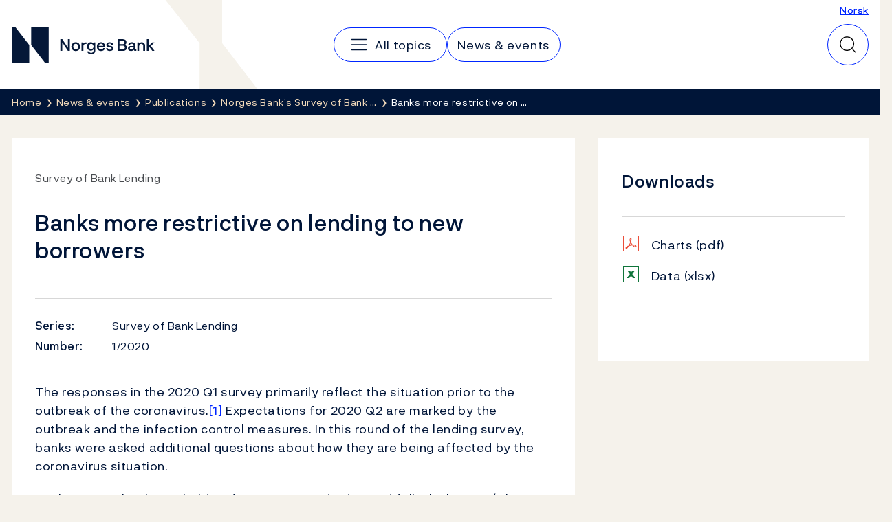

--- FILE ---
content_type: text/html; charset=utf-8
request_url: https://www.norges-bank.no/en/news-events/publications/Norges-Banks-Survey-of-Bank-Lending/01_2020-survey-of-bank-lending/
body_size: 9589
content:


<!DOCTYPE html>
<html lang="en" class="no-js">
    <head>
        <meta charset="utf-8">
        <meta http-equiv="X-UA-Compatible" content="IE=edge">

        

<meta charset="utf-8"/>
<meta name="robots" content="all">
<meta name="description" content="">
<meta name="viewport" content="width=device-width,height=device-height,shrink-to-fit=0">
<meta property="og:type" content="article">
<meta property="og:title" content="Banks more restrictive on lending to new borrowers">
<meta property="og:description" content="">
<meta property="og:url" content="https://www.norges-bank.no/en/news-events/publications/Norges-Banks-Survey-of-Bank-Lending/01_2020-survey-of-bank-lending/">
<meta property="og:locale" content="en">
<meta property="og:locale:alternate" content="no">
<meta property="article:published_time" content="4/23/2020 10:00:00&#x202F;AM">

        
    <meta name="pageid" content="110449" />


        
    


        <title>Banks more restrictive on lending to new borrowers</title>

        
    <script>(function (H) { H.className = H.className.replace(/\bno-js\b/, 'js') })(document.documentElement)</script>


        <link rel="preload" href="/Static/NorgesBank/Fonts/NorgesBank-Regular.woff2" as="font" type="font/woff2" crossOrigin="anonymous" />
        <link rel="preload" href="/Static/NorgesBank/Fonts/NorgesBank-Medium.woff2" as="font" type="font/woff2" crossOrigin="anonymous" />
        <link rel="preload" href="/Static/NorgesBank/Fonts/NorgesBank-Italic.woff2" as="font" type="font/woff2" crossOrigin="anonymous" />
        <link rel="preload" href="/Static/NorgesBank/Fonts/NorgesBank-Bold.woff2" as="font" type="font/woff2" crossOrigin="anonymous" />


<link href="/dist/norgesbank.a50c2a65.css" rel="stylesheet" />

<link rel="manifest" href="/Static/Favicons/site.webmanifest" />
<link rel="apple-touch-icon" sizes="180x180" href="/Static/Favicons/apple-touch-icon.png" />
<link rel="icon" type="image/png" sizes="32x32" href="/Static/Favicons/favicon-32x32.png" />
<link rel="icon" type="image/png" sizes="16x16" href="/Static/Favicons/favicon-16x16.png" />
<link rel="mask-icon" href="/Static/Favicons/safari-pinned-tab.svg" color="#051838" />
<meta name="msapplication-TileColor" content="#ffffff" />
<meta name="theme-color" content="#ffffff" />



        

<script>
    window.dataLayer = window.dataLayer || [];
    window.dataLayer = [{
        "gtm.whitelist": ['ga','google','ua','hjtc','cl','lcl'],
        "gtm.blacklist": ['html']
    }];
    
    function gtag(){ dataLayer.push(arguments); }
        
    gtag('consent', 'default', {
        'ad_storage': 'denied',
        'ad_user_data': 'denied',
        'ad_personalization': 'denied',
        'analytics_storage': 'denied',
        'wait_for_update': 500
    });

    gtag('set', 'ads_data_redaction', true);
</script>
<script>
    (function (w, d, s, l, i) {
        w[l] = w[l] || []; w[l].push({
            'gtm.start': new Date().getTime(), event: 'gtm.js'
        }); var f = d.getElementsByTagName(s)[0],
            j = d.createElement(s), dl = l != 'dataLayer' ? '&l=' + l : ''; j.async = true; j.src =
                'https://www.googletagmanager.com/gtm.js?id=' + i + dl; f.parentNode.insertBefore(j, f);
    })(window, document, 'script', 'dataLayer', 'GTM-WMMCQPF');
</script>

        

<script async id="CookieConsent" src="https://policy.app.cookieinformation.com/uc.js" data-culture="EN" type="text/javascript" data-consent-sharing-iframe-placement="body" data-gcm-version="2.0"></script>

        
            <link href="https://www.norges-bank.no/aktuelt/publikasjoner/Norges-Banks-utlansundersokelse/01_2020-utlansundersokelse/" hreflang="no" rel="alternate" />
            <link href="https://www.norges-bank.no/en/news-events/publications/Norges-Banks-Survey-of-Bank-Lending/01_2020-survey-of-bank-lending/" hreflang="en" rel="alternate" />



        <link href="/dist/PublicationStart.6f48bdcc.css" rel="stylesheet" />
<link href="/dist/SvgBlock.3c66b887.css" rel="stylesheet" />
<link href="/dist/ImageFile.628dc899.css" rel="stylesheet" />








<link href="/dist/Header.9353aafb.css" rel="stylesheet" />
<link href="/dist/QuickSearch.4a5251c8.css" rel="stylesheet" />
<link href="/dist/BreadCrumb.be297605.css" rel="stylesheet" />
<script nonce="4bda4b76-21a4-4c0a-b1f6-4047c6595837">
!function(T,l,y){var S=T.location,k="script",D="instrumentationKey",C="ingestionendpoint",I="disableExceptionTracking",E="ai.device.",b="toLowerCase",w="crossOrigin",N="POST",e="appInsightsSDK",t=y.name||"appInsights";(y.name||T[e])&&(T[e]=t);var n=T[t]||function(d){var g=!1,f=!1,m={initialize:!0,queue:[],sv:"5",version:2,config:d};function v(e,t){var n={},a="Browser";return n[E+"id"]=a[b](),n[E+"type"]=a,n["ai.operation.name"]=S&&S.pathname||"_unknown_",n["ai.internal.sdkVersion"]="javascript:snippet_"+(m.sv||m.version),{time:function(){var e=new Date;function t(e){var t=""+e;return 1===t.length&&(t="0"+t),t}return e.getUTCFullYear()+"-"+t(1+e.getUTCMonth())+"-"+t(e.getUTCDate())+"T"+t(e.getUTCHours())+":"+t(e.getUTCMinutes())+":"+t(e.getUTCSeconds())+"."+((e.getUTCMilliseconds()/1e3).toFixed(3)+"").slice(2,5)+"Z"}(),iKey:e,name:"Microsoft.ApplicationInsights."+e.replace(/-/g,"")+"."+t,sampleRate:100,tags:n,data:{baseData:{ver:2}}}}var h=d.url||y.src;if(h){function a(e){var t,n,a,i,r,o,s,c,u,p,l;g=!0,m.queue=[],f||(f=!0,t=h,s=function(){var e={},t=d.connectionString;if(t)for(var n=t.split(";"),a=0;a<n.length;a++){var i=n[a].split("=");2===i.length&&(e[i[0][b]()]=i[1])}if(!e[C]){var r=e.endpointsuffix,o=r?e.location:null;e[C]="https://"+(o?o+".":"")+"dc."+(r||"services.visualstudio.com")}return e}(),c=s[D]||d[D]||"",u=s[C],p=u?u+"/v2/track":d.endpointUrl,(l=[]).push((n="SDK LOAD Failure: Failed to load Application Insights SDK script (See stack for details)",a=t,i=p,(o=(r=v(c,"Exception")).data).baseType="ExceptionData",o.baseData.exceptions=[{typeName:"SDKLoadFailed",message:n.replace(/\./g,"-"),hasFullStack:!1,stack:n+"\nSnippet failed to load ["+a+"] -- Telemetry is disabled\nHelp Link: https://go.microsoft.com/fwlink/?linkid=2128109\nHost: "+(S&&S.pathname||"_unknown_")+"\nEndpoint: "+i,parsedStack:[]}],r)),l.push(function(e,t,n,a){var i=v(c,"Message"),r=i.data;r.baseType="MessageData";var o=r.baseData;return o.message='AI (Internal): 99 message:"'+("SDK LOAD Failure: Failed to load Application Insights SDK script (See stack for details) ("+n+")").replace(/\"/g,"")+'"',o.properties={endpoint:a},i}(0,0,t,p)),function(e,t){if(JSON){var n=T.fetch;if(n&&!y.useXhr)n(t,{method:N,body:JSON.stringify(e),mode:"cors"});else if(XMLHttpRequest){var a=new XMLHttpRequest;a.open(N,t),a.setRequestHeader("Content-type","application/json"),a.send(JSON.stringify(e))}}}(l,p))}function i(e,t){f||setTimeout(function(){!t&&m.core||a()},500)}var e=function(){var n=l.createElement(k);n.src=h;var e=y[w];return!e&&""!==e||"undefined"==n[w]||(n[w]=e),n.onload=i,n.onerror=a,n.onreadystatechange=function(e,t){"loaded"!==n.readyState&&"complete"!==n.readyState||i(0,t)},n}();y.ld<0?l.getElementsByTagName("head")[0].appendChild(e):setTimeout(function(){l.getElementsByTagName(k)[0].parentNode.appendChild(e)},y.ld||0)}try{m.cookie=l.cookie}catch(p){}function t(e){for(;e.length;)!function(t){m[t]=function(){var e=arguments;g||m.queue.push(function(){m[t].apply(m,e)})}}(e.pop())}var n="track",r="TrackPage",o="TrackEvent";t([n+"Event",n+"PageView",n+"Exception",n+"Trace",n+"DependencyData",n+"Metric",n+"PageViewPerformance","start"+r,"stop"+r,"start"+o,"stop"+o,"addTelemetryInitializer","setAuthenticatedUserContext","clearAuthenticatedUserContext","flush"]),m.SeverityLevel={Verbose:0,Information:1,Warning:2,Error:3,Critical:4};var s=(d.extensionConfig||{}).ApplicationInsightsAnalytics||{};if(!0!==d[I]&&!0!==s[I]){var c="onerror";t(["_"+c]);var u=T[c];T[c]=function(e,t,n,a,i){var r=u&&u(e,t,n,a,i);return!0!==r&&m["_"+c]({message:e,url:t,lineNumber:n,columnNumber:a,error:i}),r},d.autoExceptionInstrumented=!0}return m}(y.cfg);function a(){y.onInit&&y.onInit(n)}(T[t]=n).queue&&0===n.queue.length?(n.queue.push(a),n.trackPageView({})):a()}(window,document,{src: "https://js.monitor.azure.com/scripts/b/ai.2.gbl.min.js", crossOrigin: "anonymous", cfg: {disablePageUnloadEvents: ['unload'], instrumentationKey:'043fdb4a-7fcf-423e-9a5e-abf24c664350', disableCookiesUsage: false }});
</script>


        
        

        
        
    </head>
    <body>
    

<!-- Google Tag Manager (noscript) -->
<noscript>
    <iframe title="Google Tag Manager" src="https://www.googletagmanager.com/ns.html?id=GTM-WMMCQPF" height="0" width="0" class="hidden"></iframe>
</noscript>
<!-- End Google Tag Manager (noscript) -->

    <a class="skip-link no-print" href="#main-content">Skip to main content</a>

    





<header class="nb-global-head no-print">
    <div class="container">
        <h1 class="visually-hidden">Norges Bank</h1>
        <a href="/en/" id="logo" class="nb-global-head__logo">
            <span class="kbd-only-focus">
                <img src="/Static/NorgesBank/Vectors/norges-bank-logo.svg" alt="Norges Bank Home" width="252" height="45" />
            </span>
        </a>
        <div class="nb-global-head__content">
            <svg class="nb-global-head__illustration" aria-hidden="true" xmlns="http://www.w3.org/2000/svg" width="133" height="128" fill="none" viewBox="0 0 133 128">
                <path fill="#F5F2EB" d="m.533 0 48.948 61.886V128h83.203L81.721 61.886V0H.533Z" />
            </svg>

            <button type="button" id="mobileMenuToggler" class="mobile-menu-toggler" aria-expanded="false" aria-controls="mobileMenu" data-toggle aria-label="Main navigation">
                <svg xmlns="http://www.w3.org/2000/svg" width="30" height="30" fill="none" aria-hidden="true" viewBox="0 0 30 30">
                    <path stroke-linecap="round" stroke-linejoin="round" stroke-width="1.5" d="M4.688 15h20.625M4.688 7.5h20.625M4.688 22.5h20.625"></path>
                </svg>
            </button>
      
            <div class="nav-and-search" id="mobileMenu">
                <nav class="nav" aria-label="Main navigation">
                    <h2 class="visually-hidden">Main navigation</h2>
                        <a class="nav__item" href="/en/topics/">
                            <svg aria-hidden="true" width="30" height="30" viewBox="0 0 30 30" fill="none" xmlns="http://www.w3.org/2000/svg">
                                <path d="M4.6875 15H25.3125" stroke="currentColor" stroke-width="1.5" stroke-linecap="round" stroke-linejoin="round" />
                                <path d="M4.6875 7.5H25.3125" stroke="currentColor" stroke-width="1.5" stroke-linecap="round" stroke-linejoin="round" />
                                <path d="M4.6875 22.5H25.3125" stroke="currentColor" stroke-width="1.5" stroke-linecap="round" stroke-linejoin="round" />
                            </svg>
                            <span class="kbd-only-focus">All topics</span>
                        </a>
                        <a class="nav__item" href="/en/news-events/">
                            <span class="kbd-only-focus">News &amp; events</span>
                        </a>

                    <div class="utils small">
                            <a href="/aktuelt/publikasjoner/Norges-Banks-utlansundersokelse/01_2020-utlansundersokelse/">Norsk</a>
                    </div>
                </nav>
                <div class="utils">
                        <a href="/aktuelt/publikasjoner/Norges-Banks-utlansundersokelse/01_2020-utlansundersokelse/">Norsk</a>
                </div>
            </div>
                

<div class="nb-global-head__quick-search" id="epinova-node_2dd7e12d-9332-4579-8975-5a026c50851d"></div>

        </div>
    </div>
</header>


<main id="main-content" class="page-content">


    <nav class="breadcrumb no-print" aria-label="Breadcrumb">
        <div class="container">
            <h2 class="visually-hidden">Breadcrumb</h2>
            <ul class="list-inline breadcrumb__list">

                        <li>
                            <a href="/en/" title="Home">
                                <span class="kbd-only-focus">Home</span>
                            </a>
                        </li>
                        <li>
                            <a href="/en/news-events/" title="News &amp; events">
                                <span class="kbd-only-focus">News &amp; events</span>
                            </a>
                        </li>
                        <li>
                            <a href="/en/news-events/publications/" title="Publications">
                                <span class="kbd-only-focus">Publications</span>
                            </a>
                        </li>
                        <li class="breadcrumb__item-visible-on-mobile">
                            <a href="/en/news-events/publications/Norges-Banks-Survey-of-Bank-Lending/" title="Norges Bank&#x2019;s Survey of Bank Lending">
                                <span class="kbd-only-focus">Norges Bank&#x2019;s Survey of Bank &#x2026;</span>
                            </a>
                        </li>
                    <li title="Banks more restrictive on lending to new borrowers" class="breadcrumb__current">
                        <span class="kbd-only-focus">Banks more restrictive on &#x2026;</span>
                    </li>
            </ul>
        </div>
    </nav>

    


<div class="container">
    


    <noscript>
        
    <div class="warning-wrapper no-print">
        <div class="panel notification warning">
            <article class="row">
                <div class="col-sm-4 col-lg-3">
                    <div class="warning-icon" aria-hidden="true">!</div>
                    <h2 class="h4">Javascript is disabled</h2>
                </div>
                <div class="col-sm-8 col-lg-9">
                    
<p>Due to this, parts of the content on this site will not be displayed.</p>
                </div>
            </article>
        </div>
    </div>

    </noscript>

    

<div class="row">
    <div class="col-lg-8">
        <div class="panel" id="article">
            <div class="panel-body">

                <div class="article publication-start">
                    <div class="sup-title">Survey of Bank Lending</div>

                        <h1>Banks more restrictive on lending to new borrowers</h1>


                    <div class="publication-start__info">
                        
<dl class="micro-defs">
        <dt>Series: </dt>
        <dd>Survey of Bank Lending</dd>
        <dt>Number: </dt>
        <dd>1/2020</dd>
</dl>


                    </div>

                        <div class="publication-start__body">
                            
<p>The responses in the 2020 Q1 survey primarily reflect the situation prior to the outbreak of the coronavirus.<a href="#_ftn1" name="_ftnref1">[1]</a> Expectations for 2020 Q2 are marked by the outbreak and the infection control measures. In this round of the lending survey, banks were asked additional questions about how they are being affected by the coronavirus situation.</p>
<p>Banks report that household and corporate credit demand fell a little in Q1 (Charts 1 and 2). Funding costs for lending to households fell somewhat. A number of banks report that the reduction in the policy rate passed through to interest rates in March, resulting in somewhat improved margins overall. Corporate lending margins were approximately unchanged.</p>
<p>Owing to the virus outbreak and the infection control measures, banks expect a decline in overall residential mortgage demand in Q2. If this expectation is realised, this will be the largest reported fall in residential mortgage demand, as measured by the lending survey, since the financial crisis. Banks also expect lending rates to fall further in Q2 and funding costs to fall somewhat.</p>


<div class="col-sm-12 svg-block ">
    <button type="button" class="svg-block__toggler" aria-controls="expandable-110452" aria-expanded="false" data-toggle-trigger>
        <span class="svg-block__toggler-lead" >View chart</span>
        <span class="svg-block__toggler-text">Credit demand, credit standards and residential mortgage lending margins</span>
    </button>
    <figure class="svg-block__figure " id="expandable-110452">
            <figcaption>
                
<h3>Overall credit demand, credit standards and residential mortgage lending margins</h3>


<picture>
		<source height="600" media="(min-width: 1024px)" srcset="/globalassets/upload/publikasjoner/utlansundersokelsen/2020-1/eng/figur1_engelsk.svg?v=23042020090619" width="800" />
		<source height="480" media="(min-width: 764px)" srcset="/globalassets/upload/publikasjoner/utlansundersokelsen/2020-1/eng/figur1_engelsk.svg?v=23042020090619" width="600" />
		<source height="280" media="(min-width: 376px)" srcset="/globalassets/upload/publikasjoner/utlansundersokelsen/2020-1/eng/figur1_engelsk.svg?v=23042020090619" width="360" />
		<img alt="" height="600" loading="lazy" src="/globalassets/upload/publikasjoner/utlansundersokelsen/2020-1/eng/figur1_engelsk.svg?v=23042020090619" width="800" />
</picture>
            </figcaption>
    </figure>
</div>

<p>&nbsp;</p>
<p>Banks expect a slight decrease in corporate demand for loans, but the responses vary considerably. Some banks expect that revenue losses in the corporate sector will lead to increased borrowing needs, while others expect a reduction in borrowing needs owing to low activity. Banks also report increased corporate borrowing against lines of credit and expect a further increase in Q2.</p>


<div class="col-sm-12 svg-block ">
    <button type="button" class="svg-block__toggler" aria-controls="expandable-110453" aria-expanded="false" data-toggle-trigger>
        <span class="svg-block__toggler-lead" >View chart</span>
        <span class="svg-block__toggler-text">Credit demand, credit standards and margins - enterprises</span>
    </button>
    <figure class="svg-block__figure " id="expandable-110453">
            <figcaption>
                
<h3>Overall credit demand, credit standards and margins on lending to non-financial enterprises</h3>


<picture>
		<source height="600" media="(min-width: 1024px)" srcset="/globalassets/upload/publikasjoner/utlansundersokelsen/2020-1/eng/figur2_engelsk.svg?v=23042020090619" width="800" />
		<source height="480" media="(min-width: 764px)" srcset="/globalassets/upload/publikasjoner/utlansundersokelsen/2020-1/eng/figur2_engelsk.svg?v=23042020090619" width="600" />
		<source height="280" media="(min-width: 376px)" srcset="/globalassets/upload/publikasjoner/utlansundersokelsen/2020-1/eng/figur2_engelsk.svg?v=23042020090619" width="360" />
		<img alt="" height="600" loading="lazy" src="/globalassets/upload/publikasjoner/utlansundersokelsen/2020-1/eng/figur2_engelsk.svg?v=23042020090619" width="800" />
</picture>
            </figcaption>
    </figure>
</div>

<p>&nbsp;</p>
<p>Banks expect some tightening of credit standards for both households and enterprises in Q2 (Charts 1 and 2), with the most pronounced tightening for households, primarily reflecting the economic outlook (Chart 3). Some banks also report that they are more restrictive on lending to new borrowers owing to lower risk appetite and the possibility of defaults and losses. For corporate customers, banks report that approval rates are higher for loans backed by government guarantee schemes. The use of interest-only periods has increased somewhat for both households and enterprises and is expected to increase further in Q2. The increase is larger for households than for enterprises.</p>


<div class="col-sm-12 svg-block ">
    <button type="button" class="svg-block__toggler" aria-controls="expandable-110454" aria-expanded="false" data-toggle-trigger>
        <span class="svg-block__toggler-lead" >View chart</span>
        <span class="svg-block__toggler-text">Factors affecting credit standards for households</span>
    </button>
    <figure class="svg-block__figure " id="expandable-110454">
            <figcaption>
                
<h3>Factors affecting credit standards for households</h3>


<picture>
		<source height="600" media="(min-width: 1024px)" srcset="/globalassets/upload/publikasjoner/utlansundersokelsen/2020-1/eng/figur3_engelsk.svg?v=23042020094449" width="800" />
		<source height="480" media="(min-width: 764px)" srcset="/globalassets/upload/publikasjoner/utlansundersokelsen/2020-1/eng/figur3_engelsk.svg?v=23042020094449" width="600" />
		<source height="280" media="(min-width: 376px)" srcset="/globalassets/upload/publikasjoner/utlansundersokelsen/2020-1/eng/figur3_engelsk.svg?v=23042020094449" width="360" />
		<img alt="" height="600" loading="lazy" src="/globalassets/upload/publikasjoner/utlansundersokelsen/2020-1/eng/figur3_engelsk.svg?v=23042020094449" width="800" />
</picture>
            </figcaption>
    </figure>
</div>

<p>&nbsp;</p>
<p>In response to the additional questions about households, some banks answer that overall residential mortgage demand has fallen as a result of the virus outbreak, while others report higher demand (Chart 4). Banks report that more households, in particular those affected by layoffs, have experienced problems making their principal payments and that interest-only periods have been actively used to help these households. Banks respond in general that the virus outbreak has not had an appreciable impact on banks&rsquo; credit standards so far. This also applies to the ability of banks to process credit applications.</p>


<div class="col-sm-12 svg-block ">
    <button type="button" class="svg-block__toggler" aria-controls="expandable-110462" aria-expanded="false" data-toggle-trigger>
        <span class="svg-block__toggler-lead" >View chart</span>
        <span class="svg-block__toggler-text">Effect of the virus outbreak on residential mortgage demand</span>
    </button>
    <figure class="svg-block__figure " id="expandable-110462">
            <figcaption>
                
<h3>Effect of the virus outbreak on residential mortgage demand</h3>


<picture>
		<source height="600" media="(min-width: 1024px)" srcset="/globalassets/upload/publikasjoner/utlansundersokelsen/2020-1/eng/figur4_engelsk_teskt14.svg?v=23042020090619" width="800" />
		<source height="480" media="(min-width: 764px)" srcset="/globalassets/upload/publikasjoner/utlansundersokelsen/2020-1/eng/figur4_engelsk_teskt14.svg?v=23042020090619" width="600" />
		<source height="280" media="(min-width: 376px)" srcset="/globalassets/upload/publikasjoner/utlansundersokelsen/2020-1/eng/figur4_engelsk_teskt14.svg?v=23042020090619" width="360" />
		<img alt="" height="600" loading="lazy" src="/globalassets/upload/publikasjoner/utlansundersokelsen/2020-1/eng/figur4_engelsk_teskt14.svg?v=23042020090619" width="800" />
</picture>
            </figcaption>
    </figure>
</div>

<p>&nbsp;</p>
<p>In response to the additional questions about enterprises, banks answer that demand for credit for new investments has declined, while there has been some expansion of existing lines of credit to corporates (Chart 5). Refinancing of existing loans has increased somewhat. Corporate customers are finding it more difficult than previously to make their principal payments, and interest-only periods are being used to help enterprises affected by the virus outbreak. The customer segments finding it most difficult to service their debt are small and medium-sized enterprises (SMEs) and the self-employed, while problems are somewhat smaller for larger enterprises. Credit standards and banks&rsquo; ability to process credit applications are approximately unchanged.</p>


<div class="col-sm-12 svg-block ">
    <button type="button" class="svg-block__toggler" aria-controls="expandable-110463" aria-expanded="false" data-toggle-trigger>
        <span class="svg-block__toggler-lead" >View chart</span>
        <span class="svg-block__toggler-text">Effect of the virus outbreak on credit demand from enterprises</span>
    </button>
    <figure class="svg-block__figure " id="expandable-110463">
            <figcaption>
                
<h3>Effect of the virus outbreak on credit demand from non-financial enterprises</h3>


<picture>
		<source height="600" media="(min-width: 1024px)" srcset="/globalassets/upload/publikasjoner/utlansundersokelsen/2020-1/eng/figur5_engelskk_skrift14.svg?v=23042020090619" width="800" />
		<source height="480" media="(min-width: 764px)" srcset="/globalassets/upload/publikasjoner/utlansundersokelsen/2020-1/eng/figur5_engelskk_skrift14.svg?v=23042020090619" width="600" />
		<source height="280" media="(min-width: 376px)" srcset="/globalassets/upload/publikasjoner/utlansundersokelsen/2020-1/eng/figur5_engelskk_skrift14.svg?v=23042020090619" width="360" />
		<img alt="" height="600" loading="lazy" src="/globalassets/upload/publikasjoner/utlansundersokelsen/2020-1/eng/figur5_engelskk_skrift14.svg?v=23042020090619" width="800" />
</picture>
            </figcaption>
    </figure>
</div>

<p>&nbsp;</p>
<p><a href="#_ftnref1" name="_ftn1">[1]</a> The survey was conducted in the period 26 March - 16 April 2020.</p>
                        </div>
                </div>

                <div class="row">

                    <div class="col-lg-12">
                        
    <div class="disclaimer">
        
<p>In its work on monitoring financial stability in Norway, Norges Bank uses extensive statistics on developments in credit and financial markets. In order to expand the information base, Norges Bank conducts a quarterly survey of bank lending. The survey provides information on changes in the demand for and supply of credit and on changes in banks&rsquo; loan terms and conditions.&nbsp;<a href="/en/news-events/publications/Norges-Banks-Survey-of-Bank-Lending/Objective-of-the-Bank-Lending-Survey/">Objective of the Bank Lending Survey</a></p>
    </div>

                    </div>
                </div>
            </div>
        </div>

        <div class="large-desktop-only">
            

<div class="meta-container">
        <div class="meta">
            <span class="prop">Published</span> 23 April 2020 <span class="time">10:00</span>
        </div>
    <div class="print no-print">
        <button type="button" onclick="javascript:window.print()">
            Print
        </button>
    </div>
</div>
        </div>

        <div class="large-desktop-only">
                


<aside class="feedback">
    <div class="feedback__inner">
        <h2 class="feedback__heading" data-feedback-heading>
            Did you find what you were looking for?
            <button class="feedback__trigger" type="button" 
                aria-controls="feedback-33684149-654d-4e89-99a1-6d9fbddf04ad" aria-expanded="false" 
                data-feedback="/api/feedback/110449?language=en">
                Give us feedback
            </button>
        </h2>
        <div aria-live="polite">
            <div class="feedback__content" id="feedback-33684149-654d-4e89-99a1-6d9fbddf04ad" data-feedback-content></div>
            <div class="feedback__message" data-feedback-message>
                <p>Thank you for your feedback!</p>
            </div>
        </div>
    </div>
</aside>

        </div>
    </div>

        <div class="col-lg-4 no-print right-column">
                <div class="row">
                    

<div class="col-sm-12">
    <div class="panel">
        <div class="panel-body">
            <h2 class="article-list__heading">Downloads</h2>
            <div class="download-links">
                        <p class="download-link">
                            <span class="file-icon pdf"></span>
                            <a href="/contentassets/26f5f8cd2e3e44e4aa56dd850f6e9378/bank_lending_1_2020_charts.pdf?v=24042020095521">Charts <span class="file-info">(pdf)</span></a>
                        </p>
                        <p class="download-link">
                            <span class="file-icon xlsx"></span>
                            <a href="/contentassets/26f5f8cd2e3e44e4aa56dd850f6e9378/uu_data_2020_q1_eng.xlsx?v=23042020151639">Data <span class="file-info">(xlsx)</span></a>
                        </p>
            </div>
        </div>
    </div>
</div>
                </div>
        </div>

    <div class="col-lg-12 md-and-down">
        

<div class="meta-container">
        <div class="meta">
            <span class="prop">Published</span> 23 April 2020 <span class="time">10:00</span>
        </div>
    <div class="print no-print">
        <button type="button" onclick="javascript:window.print()">
            Print
        </button>
    </div>
</div>
            


<aside class="feedback">
    <div class="feedback__inner">
        <h2 class="feedback__heading" data-feedback-heading>
            Did you find what you were looking for?
            <button class="feedback__trigger" type="button" 
                aria-controls="feedback-3dbae5cb-4b15-4b2a-b700-09a78a5d7ac5" aria-expanded="false" 
                data-feedback="/api/feedback/110449?language=en">
                Give us feedback
            </button>
        </h2>
        <div aria-live="polite">
            <div class="feedback__content" id="feedback-3dbae5cb-4b15-4b2a-b700-09a78a5d7ac5" data-feedback-content></div>
            <div class="feedback__message" data-feedback-message>
                <p>Thank you for your feedback!</p>
            </div>
        </div>
    </div>
</aside>

    </div>
</div>
</div>
</main>


<footer class="page-footer">
    <h2 class="sr-only">Footer</h2>
    <div class="page-footer__inner">
        <div class="container">
            <div class="page-footer__columns">
                    <section class="page-footer__column" data-mobile-collapsable>
                            <h3 class="page-footer__heading">
                                    <a href="/en/topics/">Topics</a>
                            </h3>
                        <button type="button" class="page-footer__toggler" aria-expanded="false" aria-controls="footer-column-0" data-mobile-collapsable-trigger>
                            <span>Topics</span>
                            <img src="/Static/NorgesBank/Vectors/close.svg" alt="" aria-hidden="true" />
                        </button>
                        <ul class="page-footer__items" id="footer-column-0">
                                <li class="page-footer__main-item">
                                    <a href="/en/topics/">Topics</a>
                                </li>
                                <li>
                                    <a href="/en/topics/monetary-policy/">Monetary policy</a>
                                </li>
                                <li>
                                    <a href="/en/topics/financial-stability/">Financial stability</a>
                                </li>
                                <li>
                                    <a href="/en/topics/notes-and-coins/">Notes and coins</a>
                                </li>
                                <li>
                                    <a href="/en/topics/liquidity-and-markets/">Liquidity and markets</a>
                                </li>
                                <li>
                                    <a href="/en/topics/statistics/">Statistics</a>
                                </li>
                                <li>
                                    <a href="/en/topics/Government-debt/">Government debt</a>
                                </li>
                                <li>
                                    <a href="/en/topics/Norges-Banks-settlement-system/">Norges Bank&#x27;s settlement system</a>
                                </li>
                                <li>
                                    <a href="/en/topics/about/">About the Bank</a>
                                </li>
                        </ul>
                    </section>
                    <section class="page-footer__column" data-mobile-collapsable>
                            <h3 class="page-footer__heading">
                                    <a href="/en/news-events/">News &amp; events</a>
                            </h3>
                        <button type="button" class="page-footer__toggler" aria-expanded="false" aria-controls="footer-column-1" data-mobile-collapsable-trigger>
                            <span>News &amp; events</span>
                            <img src="/Static/NorgesBank/Vectors/close.svg" alt="" aria-hidden="true" />
                        </button>
                        <ul class="page-footer__items" id="footer-column-1">
                                <li class="page-footer__main-item">
                                    <a href="/en/news-events/">News &amp; events</a>
                                </li>
                                <li>
                                    <a href="/en/news-events/news/?tab=newslist&amp;newstype=0&amp;year=0&amp;p=10">News</a>
                                </li>
                                <li>
                                    <a href="/en/news-events/publications/?tab=publication&amp;newstype=0&amp;year=0&amp;p=10">Publications</a>
                                </li>
                                <li>
                                    <a href="/en/news-events/calendar/?tab=calendar&amp;etype=0&amp;p=10">Calendar</a>
                                </li>
                                <li>
                                    <a href="/bankplassen/">Blog</a>
                                </li>
                                <li>
                                    <a href="https://video.norges-bank.no/" rel="noopener">Video</a>
                                </li>
                        </ul>
                    </section>
                    <section class="page-footer__column" data-mobile-collapsable>
                            <h3 class="page-footer__heading">
                                    <span>Norges Bank</span>
                            </h3>
                        <button type="button" class="page-footer__toggler" aria-expanded="false" aria-controls="footer-column-2" data-mobile-collapsable-trigger>
                            <span>Norges Bank</span>
                            <img src="/Static/NorgesBank/Vectors/close.svg" alt="" aria-hidden="true" />
                        </button>
                        <ul class="page-footer__items" id="footer-column-2">
                                <li>
                                    <a href="/en/contact/">Contact</a>
                                </li>
                                <li>
                                    <a href="/en/subscribe/">Subscribe</a>
                                </li>
                                <li>
                                    <a href="/en/topics/about/faq-about-norges-bank/">FAQ</a>
                                </li>
                                <li>
                                    <a href="/en/topics/about/Careers/">Careers</a>
                                </li>
                        </ul>
                    </section>
            </div>
            <nav class="page-footer__some">
                <h3 class="sr-only">Follow us:</h3>
                <ul>
                        <li>
                            <a href="https://www.facebook.com/sentralbanken/" target="_blank" rel="noopener" class="page-footer__some-item" aria-label="Follow us on Facebook">
                                <svg aria-hidden="true" width="32" height="32" viewBox="0 0 32 32" fill="none" xmlns="http://www.w3.org/2000/svg">
                                    <path d="M16 28C22.6274 28 28 22.6274 28 16C28 9.37258 22.6274 4 16 4C9.37258 4 4 9.37258 4 16C4 22.6274 9.37258 28 16 28Z" stroke="#F2DABB" stroke-width="1.5" stroke-linecap="round" stroke-linejoin="round" />
                                    <path d="M21 11H19C18.2044 11 17.4413 11.3161 16.8787 11.8787C16.3161 12.4413 16 13.2044 16 14V28" stroke="#F2DABB" stroke-width="1.5" stroke-linecap="round" stroke-linejoin="round" />
                                    <path d="M12 18H20" stroke="#F2DABB" stroke-width="1.5" stroke-linecap="round" stroke-linejoin="round" />
                                </svg>
                                <span>Facebook</span>
                            </a>
                        </li>
                        <li>
                            <a href="http://twitter.com/NorgesBank" target="_blank" rel="noopener" class="page-footer__some-item" aria-label="Follow us on X/Twitter">
                                <svg aria-hidden="true" width="28" height="28" viewBox="0 0 28 28" fill="none" xmlns="http://www.w3.org/2000/svg">
                                    <path d="M3 3L11.4707 15.349L3.17941 24.9537H5.01641L12.2821 16.5316L18.0594 24.9537H25L16.1501 12.053L23.9597 3H22.1283L15.3377 10.8671L9.94066 3H3ZM5.19357 4.15546H9.33246L22.8064 23.7982H18.6676L5.19357 4.15546Z" fill="#F2DABB" />
                                </svg>
                                <span>X/Twitter</span>
                            </a>
                        </li>
                        <li>
                            <a href="http://www.youtube.com/user/norgesbank" target="_blank" rel="noopener" class="page-footer__some-item" aria-label="Follow us on YouTube">
                                <svg aria-hidden="true" width="32" height="32" viewBox="0 0 32 32" fill="none" xmlns="http://www.w3.org/2000/svg">
                                    <path d="M20 16L14 12V20L20 16Z" stroke="#F2DABB" stroke-width="1.5" stroke-linecap="round" stroke-linejoin="round" />
                                    <path d="M3 16C3 19.7194 3.38427 21.9017 3.67638 23.0233C3.75447 23.3296 3.90442 23.6129 4.11382 23.8497C4.32322 24.0866 4.58603 24.2701 4.88049 24.3851C9.0651 25.9932 16 25.949 16 25.949C16 25.949 22.9348 25.9932 27.1195 24.3851C27.4139 24.2701 27.6767 24.0866 27.8861 23.8498C28.0955 23.6129 28.2455 23.3296 28.3236 23.0233C28.6157 21.9017 29 19.7194 29 16C29 12.2805 28.6157 10.0982 28.3236 8.97663C28.2455 8.67031 28.0956 8.387 27.8862 8.15018C27.6768 7.91336 27.414 7.72985 27.1195 7.61484C22.9349 6.00674 16 6.0509 16 6.0509C16 6.0509 9.06518 6.00675 4.88053 7.61482C4.58607 7.72983 4.32325 7.91334 4.11385 8.15016C3.90446 8.38698 3.7545 8.67029 3.67641 8.97661C3.38428 10.0982 3 12.2805 3 16Z" stroke="#F2DABB" stroke-width="1.5" stroke-linecap="round" stroke-linejoin="round" />
                                </svg>
                                <span>YouTube</span>
                            </a>
                        </li>
                        <li>
                            <a href="https://www.linkedin.com/company/norges-bank/" target="_blank" rel="noopener" class="page-footer__some-item" aria-label="Follow us on LinkedIn">
                                <svg aria-hidden="true" width="32" height="32" viewBox="0 0 32 32" fill="none" xmlns="http://www.w3.org/2000/svg">
                                    <path d="M26 5H6C5.44772 5 5 5.44772 5 6V26C5 26.5523 5.44772 27 6 27H26C26.5523 27 27 26.5523 27 26V6C27 5.44772 26.5523 5 26 5Z" stroke="#F2DABB" stroke-width="1.5" stroke-linecap="round" stroke-linejoin="round" />
                                    <path d="M15 14V22" stroke="#F2DABB" stroke-width="1.5" stroke-linecap="round" stroke-linejoin="round" />
                                    <path d="M11 14V22" stroke="#F2DABB" stroke-width="1.5" stroke-linecap="round" stroke-linejoin="round" />
                                    <path d="M15 17.5C15 16.5717 15.3687 15.6815 16.0251 15.0251C16.6815 14.3687 17.5717 14 18.5 14C19.4283 14 20.3185 14.3687 20.9749 15.0251C21.6313 15.6815 22 16.5717 22 17.5V22" stroke="#F2DABB" stroke-width="1.5" stroke-linecap="round" stroke-linejoin="round" />
                                    <path d="M11 11.25C11.6904 11.25 12.25 10.6904 12.25 10C12.25 9.30964 11.6904 8.75 11 8.75C10.3096 8.75 9.75 9.30964 9.75 10C9.75 10.6904 10.3096 11.25 11 11.25Z" fill="#F2DABB" />
                                </svg>
                                <span>LinkedIn</span>
                            </a>
                        </li>
                        <li>
                            <a href="/en/rss-feeds/" target="_blank" rel="noopener" class="page-footer__some-item" aria-label="Follow us on Rss">
                                <span>RSS</span>
                            </a>
                        </li>
                </ul>
            </nav>
        </div>
    </div>

        <div class="page-footer__links">
            <div class="container">
                <ul>
                        <li>
                            <a href="/en/Privacy-statement/">Privacy and cookies</a>
                        </li>
                        <li>
                            <a href="/en/disclaimer/">Disclaimer</a>
                        </li>
                        <li>
                            <a href="/en/fraud-and-scams/">Fraud and scams</a>
                        </li>
                </ul>
            </div>
        </div>
</footer>



    <script>window.WebComponents = window.WebComponents || [];
window.WebComponents.push(['epinova-node_2dd7e12d-9332-4579-8975-5a026c50851d', 'React.QuickSearch', {"searchUrl":"/en/Search/","language":"en","minQueryLength":2,"suggestions":0,"resources":{"close":"Close","quickSearch":"Quick search","search":"Search"}}]);
</script>
    <script async src="/dist/7858.dc0353fc.js"></script><script async src="/dist/shared.40e2fe03.js"></script>
    <script async src="/dist/components.869fd07f.js"></script>
    
    
<script async src="/dist/404.12d0ec56.js"></script><script async src="/dist/7466.02d9f48f.js"></script><script async src="/dist/2727.35736c25.js"></script><script async src="/dist/norgesbank.1fbea739.js"></script>

    <input type="hidden" value="en" data-vue-culture />

    

    <script async src="/dist/runtime.5f77e5ab.js"></script>
<script async src="/dist/SvgBlock.cb32b59a.js"></script>









<link href="/dist/Feedback.1790ff87.css" rel="stylesheet" />
<script async src="/dist/Feedback.1c1004e8.js"></script>





<script defer="defer" nonce="4bda4b76-21a4-4c0a-b1f6-4047c6595837" src="/Util/Find/epi-util/find.js"></script>
<script nonce="4bda4b76-21a4-4c0a-b1f6-4047c6595837">
document.addEventListener('DOMContentLoaded',function(){if(typeof FindApi === 'function'){var api = new FindApi();api.setApplicationUrl('/');api.setServiceApiBaseUrl('/find_v2/');api.processEventFromCurrentUri();api.bindWindowEvents();api.bindAClickEvent();api.sendBufferedEvents();}})
</script>

    
<script type="text/javascript">
    window.addEventListener('CookieInformationConsentGiven', function(event) {
        if (CookieInformation.getConsentGivenFor('cookie_cat_statistic')) {

            /*<![CDATA[*/
            (function () {
                var sz = document.createElement('script'); sz.type = 'text/javascript'; sz.async = true;
                sz.src = '//siteimproveanalytics.com/js/siteanalyze_6024671.js';
                var s = document.getElementsByTagName('script')[0]; s.parentNode.insertBefore(sz, s);
            })();
            /*]]>*/

        }
    }, false); 
</script>
    </body>
</html>

--- FILE ---
content_type: text/css
request_url: https://www.norges-bank.no/dist/norgesbank.a50c2a65.css
body_size: 42123
content:
/*! normalize.css v8.0.1 | MIT License | github.com/necolas/normalize.css */html{-webkit-text-size-adjust:100%;line-height:1.15}main{display:block}h1{font-size:2em;margin:.67em 0}hr{box-sizing:initial;height:0;overflow:visible}pre{font-family:monospace,monospace;font-size:1em}a{background-color:transparent}abbr[title]{border-bottom:none;text-decoration:underline;-webkit-text-decoration:underline dotted;text-decoration:underline dotted}b,strong{font-weight:bolder}code,kbd,samp{font-family:monospace,monospace;font-size:1em}small{font-size:80%}sub,sup{font-size:75%;line-height:0;position:relative;vertical-align:initial}sub{bottom:-.25em}sup{top:-.5em}img{border-style:none}button,input,optgroup,select,textarea{font-family:inherit;font-size:100%;line-height:1.15;margin:0}button,input{overflow:visible}button,select{text-transform:none}[type=button],[type=reset],[type=submit],button{-webkit-appearance:button}[type=button]::-moz-focus-inner,[type=reset]::-moz-focus-inner,[type=submit]::-moz-focus-inner,button::-moz-focus-inner{border-style:none;padding:0}[type=button]:-moz-focusring,[type=reset]:-moz-focusring,[type=submit]:-moz-focusring,button:-moz-focusring{outline:1px dotted ButtonText}fieldset{padding:.35em .75em .625em}legend{box-sizing:border-box;color:inherit;display:table;max-width:100%;padding:0;white-space:normal}progress{vertical-align:initial}textarea{overflow:auto}[type=checkbox],[type=radio]{box-sizing:border-box;padding:0}[type=number]::-webkit-inner-spin-button,[type=number]::-webkit-outer-spin-button{height:auto}[type=search]{-webkit-appearance:textfield;outline-offset:-2px}[type=search]::-webkit-search-decoration{-webkit-appearance:none}::-webkit-file-upload-button{-webkit-appearance:button;font:inherit}details{display:block}summary{display:list-item}[hidden],template{display:none}dialog{background:#fff;border:solid;color:#000;display:block;height:-moz-fit-content;height:-webkit-fit-content;height:fit-content;left:0;margin:auto;padding:1em;position:absolute;right:0;width:-moz-fit-content;width:-webkit-fit-content;width:fit-content}dialog:not([open]){display:none}dialog+.backdrop{background:rgba(0,0,0,.1)}._dialog_overlay,dialog+.backdrop{bottom:0;left:0;position:fixed;right:0;top:0}dialog.fixed{position:fixed;top:50%;-webkit-transform:translateY(-50%);transform:translateY(-50%)}.container,.container-fluid,.container-lg,.container-md,.container-sm,.container-xl,.container-xxl{--bs-gutter-x:34px;--bs-gutter-y:0;margin-left:auto;margin-right:auto;padding-left:calc(var(--bs-gutter-x)*.5);padding-right:calc(var(--bs-gutter-x)*.5);width:100%}@media(min-width:576px){.container,.container-sm{max-width:540px}}@media(min-width:768px){.container,.container-md,.container-sm{max-width:720px}}@media(min-width:992px){.container,.container-lg,.container-md,.container-sm{max-width:960px}}@media(min-width:1200px){.container,.container-lg,.container-md,.container-sm,.container-xl{max-width:1140px}}@media(min-width:1400px){.container,.container-lg,.container-md,.container-sm,.container-xl,.container-xxl{max-width:1320px}}:root{--bs-breakpoint-xs:0;--bs-breakpoint-sm:576px;--bs-breakpoint-md:768px;--bs-breakpoint-lg:992px;--bs-breakpoint-xl:1200px;--bs-breakpoint-xxl:1400px}.row{--bs-gutter-x:34px;--bs-gutter-y:0;display:-webkit-box;display:-webkit-flex;display:flex;-webkit-flex-wrap:wrap;flex-wrap:wrap;margin-left:calc(var(--bs-gutter-x)*-.5);margin-right:calc(var(--bs-gutter-x)*-.5);margin-top:calc(var(--bs-gutter-y)*-1)}.row>*{-webkit-flex-shrink:0;flex-shrink:0;margin-top:var(--bs-gutter-y);max-width:100%;padding-left:calc(var(--bs-gutter-x)*.5);padding-right:calc(var(--bs-gutter-x)*.5);width:100%}.col{-webkit-box-flex:1;-webkit-flex:1 0 0;flex:1 0 0}.row-cols-auto>*{width:auto}.row-cols-1>*,.row-cols-auto>*{-webkit-box-flex:0;-webkit-flex:0 0 auto;flex:0 0 auto}.row-cols-1>*{width:100%}.row-cols-2>*{width:50%}.row-cols-2>*,.row-cols-3>*{-webkit-box-flex:0;-webkit-flex:0 0 auto;flex:0 0 auto}.row-cols-3>*{width:33.33333333%}.row-cols-4>*{width:25%}.row-cols-4>*,.row-cols-5>*{-webkit-box-flex:0;-webkit-flex:0 0 auto;flex:0 0 auto}.row-cols-5>*{width:20%}.row-cols-6>*{width:16.66666667%}.col-auto,.row-cols-6>*{-webkit-box-flex:0;-webkit-flex:0 0 auto;flex:0 0 auto}.col-auto{width:auto}.col-1{width:8.33333333%}.col-1,.col-2{-webkit-box-flex:0;-webkit-flex:0 0 auto;flex:0 0 auto}.col-2{width:16.66666667%}.col-3{width:25%}.col-3,.col-4{-webkit-box-flex:0;-webkit-flex:0 0 auto;flex:0 0 auto}.col-4{width:33.33333333%}.col-5{width:41.66666667%}.col-5,.col-6{-webkit-box-flex:0;-webkit-flex:0 0 auto;flex:0 0 auto}.col-6{width:50%}.col-7{width:58.33333333%}.col-7,.col-8{-webkit-box-flex:0;-webkit-flex:0 0 auto;flex:0 0 auto}.col-8{width:66.66666667%}.col-9{width:75%}.col-10,.col-9{-webkit-box-flex:0;-webkit-flex:0 0 auto;flex:0 0 auto}.col-10{width:83.33333333%}.col-11{width:91.66666667%}.col-11,.col-12{-webkit-box-flex:0;-webkit-flex:0 0 auto;flex:0 0 auto}.col-12{width:100%}.offset-1{margin-left:8.33333333%}.offset-2{margin-left:16.66666667%}.offset-3{margin-left:25%}.offset-4{margin-left:33.33333333%}.offset-5{margin-left:41.66666667%}.offset-6{margin-left:50%}.offset-7{margin-left:58.33333333%}.offset-8{margin-left:66.66666667%}.offset-9{margin-left:75%}.offset-10{margin-left:83.33333333%}.offset-11{margin-left:91.66666667%}.g-0,.gx-0{--bs-gutter-x:0}.g-0,.gy-0{--bs-gutter-y:0}.g-1,.gx-1{--bs-gutter-x:0.25rem}.g-1,.gy-1{--bs-gutter-y:0.25rem}.g-2,.gx-2{--bs-gutter-x:0.5rem}.g-2,.gy-2{--bs-gutter-y:0.5rem}.g-3,.gx-3{--bs-gutter-x:1rem}.g-3,.gy-3{--bs-gutter-y:1rem}.g-4,.gx-4{--bs-gutter-x:1.5rem}.g-4,.gy-4{--bs-gutter-y:1.5rem}.g-5,.gx-5{--bs-gutter-x:3rem}.g-5,.gy-5{--bs-gutter-y:3rem}@media(min-width:576px){.col-sm{-webkit-box-flex:1;-webkit-flex:1 0 0;flex:1 0 0}.row-cols-sm-auto>*{width:auto}.row-cols-sm-1>*,.row-cols-sm-auto>*{-webkit-box-flex:0;-webkit-flex:0 0 auto;flex:0 0 auto}.row-cols-sm-1>*{width:100%}.row-cols-sm-2>*{width:50%}.row-cols-sm-2>*,.row-cols-sm-3>*{-webkit-box-flex:0;-webkit-flex:0 0 auto;flex:0 0 auto}.row-cols-sm-3>*{width:33.33333333%}.row-cols-sm-4>*{width:25%}.row-cols-sm-4>*,.row-cols-sm-5>*{-webkit-box-flex:0;-webkit-flex:0 0 auto;flex:0 0 auto}.row-cols-sm-5>*{width:20%}.row-cols-sm-6>*{width:16.66666667%}.col-sm-auto,.row-cols-sm-6>*{-webkit-box-flex:0;-webkit-flex:0 0 auto;flex:0 0 auto}.col-sm-auto{width:auto}.col-sm-1{width:8.33333333%}.col-sm-1,.col-sm-2{-webkit-box-flex:0;-webkit-flex:0 0 auto;flex:0 0 auto}.col-sm-2{width:16.66666667%}.col-sm-3{width:25%}.col-sm-3,.col-sm-4{-webkit-box-flex:0;-webkit-flex:0 0 auto;flex:0 0 auto}.col-sm-4{width:33.33333333%}.col-sm-5{width:41.66666667%}.col-sm-5,.col-sm-6{-webkit-box-flex:0;-webkit-flex:0 0 auto;flex:0 0 auto}.col-sm-6{width:50%}.col-sm-7{width:58.33333333%}.col-sm-7,.col-sm-8{-webkit-box-flex:0;-webkit-flex:0 0 auto;flex:0 0 auto}.col-sm-8{width:66.66666667%}.col-sm-9{width:75%}.col-sm-10,.col-sm-9{-webkit-box-flex:0;-webkit-flex:0 0 auto;flex:0 0 auto}.col-sm-10{width:83.33333333%}.col-sm-11{width:91.66666667%}.col-sm-11,.col-sm-12{-webkit-box-flex:0;-webkit-flex:0 0 auto;flex:0 0 auto}.col-sm-12{width:100%}.offset-sm-0{margin-left:0}.offset-sm-1{margin-left:8.33333333%}.offset-sm-2{margin-left:16.66666667%}.offset-sm-3{margin-left:25%}.offset-sm-4{margin-left:33.33333333%}.offset-sm-5{margin-left:41.66666667%}.offset-sm-6{margin-left:50%}.offset-sm-7{margin-left:58.33333333%}.offset-sm-8{margin-left:66.66666667%}.offset-sm-9{margin-left:75%}.offset-sm-10{margin-left:83.33333333%}.offset-sm-11{margin-left:91.66666667%}.g-sm-0,.gx-sm-0{--bs-gutter-x:0}.g-sm-0,.gy-sm-0{--bs-gutter-y:0}.g-sm-1,.gx-sm-1{--bs-gutter-x:0.25rem}.g-sm-1,.gy-sm-1{--bs-gutter-y:0.25rem}.g-sm-2,.gx-sm-2{--bs-gutter-x:0.5rem}.g-sm-2,.gy-sm-2{--bs-gutter-y:0.5rem}.g-sm-3,.gx-sm-3{--bs-gutter-x:1rem}.g-sm-3,.gy-sm-3{--bs-gutter-y:1rem}.g-sm-4,.gx-sm-4{--bs-gutter-x:1.5rem}.g-sm-4,.gy-sm-4{--bs-gutter-y:1.5rem}.g-sm-5,.gx-sm-5{--bs-gutter-x:3rem}.g-sm-5,.gy-sm-5{--bs-gutter-y:3rem}}@media(min-width:768px){.col-md{-webkit-box-flex:1;-webkit-flex:1 0 0;flex:1 0 0}.row-cols-md-auto>*{width:auto}.row-cols-md-1>*,.row-cols-md-auto>*{-webkit-box-flex:0;-webkit-flex:0 0 auto;flex:0 0 auto}.row-cols-md-1>*{width:100%}.row-cols-md-2>*{width:50%}.row-cols-md-2>*,.row-cols-md-3>*{-webkit-box-flex:0;-webkit-flex:0 0 auto;flex:0 0 auto}.row-cols-md-3>*{width:33.33333333%}.row-cols-md-4>*{width:25%}.row-cols-md-4>*,.row-cols-md-5>*{-webkit-box-flex:0;-webkit-flex:0 0 auto;flex:0 0 auto}.row-cols-md-5>*{width:20%}.row-cols-md-6>*{width:16.66666667%}.col-md-auto,.row-cols-md-6>*{-webkit-box-flex:0;-webkit-flex:0 0 auto;flex:0 0 auto}.col-md-auto{width:auto}.col-md-1{width:8.33333333%}.col-md-1,.col-md-2{-webkit-box-flex:0;-webkit-flex:0 0 auto;flex:0 0 auto}.col-md-2{width:16.66666667%}.col-md-3{width:25%}.col-md-3,.col-md-4{-webkit-box-flex:0;-webkit-flex:0 0 auto;flex:0 0 auto}.col-md-4{width:33.33333333%}.col-md-5{width:41.66666667%}.col-md-5,.col-md-6{-webkit-box-flex:0;-webkit-flex:0 0 auto;flex:0 0 auto}.col-md-6{width:50%}.col-md-7{width:58.33333333%}.col-md-7,.col-md-8{-webkit-box-flex:0;-webkit-flex:0 0 auto;flex:0 0 auto}.col-md-8{width:66.66666667%}.col-md-9{width:75%}.col-md-10,.col-md-9{-webkit-box-flex:0;-webkit-flex:0 0 auto;flex:0 0 auto}.col-md-10{width:83.33333333%}.col-md-11{width:91.66666667%}.col-md-11,.col-md-12{-webkit-box-flex:0;-webkit-flex:0 0 auto;flex:0 0 auto}.col-md-12{width:100%}.offset-md-0{margin-left:0}.offset-md-1{margin-left:8.33333333%}.offset-md-2{margin-left:16.66666667%}.offset-md-3{margin-left:25%}.offset-md-4{margin-left:33.33333333%}.offset-md-5{margin-left:41.66666667%}.offset-md-6{margin-left:50%}.offset-md-7{margin-left:58.33333333%}.offset-md-8{margin-left:66.66666667%}.offset-md-9{margin-left:75%}.offset-md-10{margin-left:83.33333333%}.offset-md-11{margin-left:91.66666667%}.g-md-0,.gx-md-0{--bs-gutter-x:0}.g-md-0,.gy-md-0{--bs-gutter-y:0}.g-md-1,.gx-md-1{--bs-gutter-x:0.25rem}.g-md-1,.gy-md-1{--bs-gutter-y:0.25rem}.g-md-2,.gx-md-2{--bs-gutter-x:0.5rem}.g-md-2,.gy-md-2{--bs-gutter-y:0.5rem}.g-md-3,.gx-md-3{--bs-gutter-x:1rem}.g-md-3,.gy-md-3{--bs-gutter-y:1rem}.g-md-4,.gx-md-4{--bs-gutter-x:1.5rem}.g-md-4,.gy-md-4{--bs-gutter-y:1.5rem}.g-md-5,.gx-md-5{--bs-gutter-x:3rem}.g-md-5,.gy-md-5{--bs-gutter-y:3rem}}@media(min-width:992px){.col-lg{-webkit-box-flex:1;-webkit-flex:1 0 0;flex:1 0 0}.row-cols-lg-auto>*{width:auto}.row-cols-lg-1>*,.row-cols-lg-auto>*{-webkit-box-flex:0;-webkit-flex:0 0 auto;flex:0 0 auto}.row-cols-lg-1>*{width:100%}.row-cols-lg-2>*{width:50%}.row-cols-lg-2>*,.row-cols-lg-3>*{-webkit-box-flex:0;-webkit-flex:0 0 auto;flex:0 0 auto}.row-cols-lg-3>*{width:33.33333333%}.row-cols-lg-4>*{width:25%}.row-cols-lg-4>*,.row-cols-lg-5>*{-webkit-box-flex:0;-webkit-flex:0 0 auto;flex:0 0 auto}.row-cols-lg-5>*{width:20%}.row-cols-lg-6>*{width:16.66666667%}.col-lg-auto,.row-cols-lg-6>*{-webkit-box-flex:0;-webkit-flex:0 0 auto;flex:0 0 auto}.col-lg-auto{width:auto}.col-lg-1{width:8.33333333%}.col-lg-1,.col-lg-2{-webkit-box-flex:0;-webkit-flex:0 0 auto;flex:0 0 auto}.col-lg-2{width:16.66666667%}.col-lg-3{width:25%}.col-lg-3,.col-lg-4{-webkit-box-flex:0;-webkit-flex:0 0 auto;flex:0 0 auto}.col-lg-4{width:33.33333333%}.col-lg-5{width:41.66666667%}.col-lg-5,.col-lg-6{-webkit-box-flex:0;-webkit-flex:0 0 auto;flex:0 0 auto}.col-lg-6{width:50%}.col-lg-7{width:58.33333333%}.col-lg-7,.col-lg-8{-webkit-box-flex:0;-webkit-flex:0 0 auto;flex:0 0 auto}.col-lg-8{width:66.66666667%}.col-lg-9{width:75%}.col-lg-10,.col-lg-9{-webkit-box-flex:0;-webkit-flex:0 0 auto;flex:0 0 auto}.col-lg-10{width:83.33333333%}.col-lg-11{width:91.66666667%}.col-lg-11,.col-lg-12{-webkit-box-flex:0;-webkit-flex:0 0 auto;flex:0 0 auto}.col-lg-12{width:100%}.offset-lg-0{margin-left:0}.offset-lg-1{margin-left:8.33333333%}.offset-lg-2{margin-left:16.66666667%}.offset-lg-3{margin-left:25%}.offset-lg-4{margin-left:33.33333333%}.offset-lg-5{margin-left:41.66666667%}.offset-lg-6{margin-left:50%}.offset-lg-7{margin-left:58.33333333%}.offset-lg-8{margin-left:66.66666667%}.offset-lg-9{margin-left:75%}.offset-lg-10{margin-left:83.33333333%}.offset-lg-11{margin-left:91.66666667%}.g-lg-0,.gx-lg-0{--bs-gutter-x:0}.g-lg-0,.gy-lg-0{--bs-gutter-y:0}.g-lg-1,.gx-lg-1{--bs-gutter-x:0.25rem}.g-lg-1,.gy-lg-1{--bs-gutter-y:0.25rem}.g-lg-2,.gx-lg-2{--bs-gutter-x:0.5rem}.g-lg-2,.gy-lg-2{--bs-gutter-y:0.5rem}.g-lg-3,.gx-lg-3{--bs-gutter-x:1rem}.g-lg-3,.gy-lg-3{--bs-gutter-y:1rem}.g-lg-4,.gx-lg-4{--bs-gutter-x:1.5rem}.g-lg-4,.gy-lg-4{--bs-gutter-y:1.5rem}.g-lg-5,.gx-lg-5{--bs-gutter-x:3rem}.g-lg-5,.gy-lg-5{--bs-gutter-y:3rem}}@media(min-width:1200px){.col-xl{-webkit-box-flex:1;-webkit-flex:1 0 0;flex:1 0 0}.row-cols-xl-auto>*{width:auto}.row-cols-xl-1>*,.row-cols-xl-auto>*{-webkit-box-flex:0;-webkit-flex:0 0 auto;flex:0 0 auto}.row-cols-xl-1>*{width:100%}.row-cols-xl-2>*{width:50%}.row-cols-xl-2>*,.row-cols-xl-3>*{-webkit-box-flex:0;-webkit-flex:0 0 auto;flex:0 0 auto}.row-cols-xl-3>*{width:33.33333333%}.row-cols-xl-4>*{width:25%}.row-cols-xl-4>*,.row-cols-xl-5>*{-webkit-box-flex:0;-webkit-flex:0 0 auto;flex:0 0 auto}.row-cols-xl-5>*{width:20%}.row-cols-xl-6>*{width:16.66666667%}.col-xl-auto,.row-cols-xl-6>*{-webkit-box-flex:0;-webkit-flex:0 0 auto;flex:0 0 auto}.col-xl-auto{width:auto}.col-xl-1{width:8.33333333%}.col-xl-1,.col-xl-2{-webkit-box-flex:0;-webkit-flex:0 0 auto;flex:0 0 auto}.col-xl-2{width:16.66666667%}.col-xl-3{width:25%}.col-xl-3,.col-xl-4{-webkit-box-flex:0;-webkit-flex:0 0 auto;flex:0 0 auto}.col-xl-4{width:33.33333333%}.col-xl-5{width:41.66666667%}.col-xl-5,.col-xl-6{-webkit-box-flex:0;-webkit-flex:0 0 auto;flex:0 0 auto}.col-xl-6{width:50%}.col-xl-7{width:58.33333333%}.col-xl-7,.col-xl-8{-webkit-box-flex:0;-webkit-flex:0 0 auto;flex:0 0 auto}.col-xl-8{width:66.66666667%}.col-xl-9{width:75%}.col-xl-10,.col-xl-9{-webkit-box-flex:0;-webkit-flex:0 0 auto;flex:0 0 auto}.col-xl-10{width:83.33333333%}.col-xl-11{width:91.66666667%}.col-xl-11,.col-xl-12{-webkit-box-flex:0;-webkit-flex:0 0 auto;flex:0 0 auto}.col-xl-12{width:100%}.offset-xl-0{margin-left:0}.offset-xl-1{margin-left:8.33333333%}.offset-xl-2{margin-left:16.66666667%}.offset-xl-3{margin-left:25%}.offset-xl-4{margin-left:33.33333333%}.offset-xl-5{margin-left:41.66666667%}.offset-xl-6{margin-left:50%}.offset-xl-7{margin-left:58.33333333%}.offset-xl-8{margin-left:66.66666667%}.offset-xl-9{margin-left:75%}.offset-xl-10{margin-left:83.33333333%}.offset-xl-11{margin-left:91.66666667%}.g-xl-0,.gx-xl-0{--bs-gutter-x:0}.g-xl-0,.gy-xl-0{--bs-gutter-y:0}.g-xl-1,.gx-xl-1{--bs-gutter-x:0.25rem}.g-xl-1,.gy-xl-1{--bs-gutter-y:0.25rem}.g-xl-2,.gx-xl-2{--bs-gutter-x:0.5rem}.g-xl-2,.gy-xl-2{--bs-gutter-y:0.5rem}.g-xl-3,.gx-xl-3{--bs-gutter-x:1rem}.g-xl-3,.gy-xl-3{--bs-gutter-y:1rem}.g-xl-4,.gx-xl-4{--bs-gutter-x:1.5rem}.g-xl-4,.gy-xl-4{--bs-gutter-y:1.5rem}.g-xl-5,.gx-xl-5{--bs-gutter-x:3rem}.g-xl-5,.gy-xl-5{--bs-gutter-y:3rem}}@media(min-width:1400px){.col-xxl{-webkit-box-flex:1;-webkit-flex:1 0 0;flex:1 0 0}.row-cols-xxl-auto>*{width:auto}.row-cols-xxl-1>*,.row-cols-xxl-auto>*{-webkit-box-flex:0;-webkit-flex:0 0 auto;flex:0 0 auto}.row-cols-xxl-1>*{width:100%}.row-cols-xxl-2>*{width:50%}.row-cols-xxl-2>*,.row-cols-xxl-3>*{-webkit-box-flex:0;-webkit-flex:0 0 auto;flex:0 0 auto}.row-cols-xxl-3>*{width:33.33333333%}.row-cols-xxl-4>*{width:25%}.row-cols-xxl-4>*,.row-cols-xxl-5>*{-webkit-box-flex:0;-webkit-flex:0 0 auto;flex:0 0 auto}.row-cols-xxl-5>*{width:20%}.row-cols-xxl-6>*{width:16.66666667%}.col-xxl-auto,.row-cols-xxl-6>*{-webkit-box-flex:0;-webkit-flex:0 0 auto;flex:0 0 auto}.col-xxl-auto{width:auto}.col-xxl-1{width:8.33333333%}.col-xxl-1,.col-xxl-2{-webkit-box-flex:0;-webkit-flex:0 0 auto;flex:0 0 auto}.col-xxl-2{width:16.66666667%}.col-xxl-3{width:25%}.col-xxl-3,.col-xxl-4{-webkit-box-flex:0;-webkit-flex:0 0 auto;flex:0 0 auto}.col-xxl-4{width:33.33333333%}.col-xxl-5{width:41.66666667%}.col-xxl-5,.col-xxl-6{-webkit-box-flex:0;-webkit-flex:0 0 auto;flex:0 0 auto}.col-xxl-6{width:50%}.col-xxl-7{width:58.33333333%}.col-xxl-7,.col-xxl-8{-webkit-box-flex:0;-webkit-flex:0 0 auto;flex:0 0 auto}.col-xxl-8{width:66.66666667%}.col-xxl-9{width:75%}.col-xxl-10,.col-xxl-9{-webkit-box-flex:0;-webkit-flex:0 0 auto;flex:0 0 auto}.col-xxl-10{width:83.33333333%}.col-xxl-11{width:91.66666667%}.col-xxl-11,.col-xxl-12{-webkit-box-flex:0;-webkit-flex:0 0 auto;flex:0 0 auto}.col-xxl-12{width:100%}.offset-xxl-0{margin-left:0}.offset-xxl-1{margin-left:8.33333333%}.offset-xxl-2{margin-left:16.66666667%}.offset-xxl-3{margin-left:25%}.offset-xxl-4{margin-left:33.33333333%}.offset-xxl-5{margin-left:41.66666667%}.offset-xxl-6{margin-left:50%}.offset-xxl-7{margin-left:58.33333333%}.offset-xxl-8{margin-left:66.66666667%}.offset-xxl-9{margin-left:75%}.offset-xxl-10{margin-left:83.33333333%}.offset-xxl-11{margin-left:91.66666667%}.g-xxl-0,.gx-xxl-0{--bs-gutter-x:0}.g-xxl-0,.gy-xxl-0{--bs-gutter-y:0}.g-xxl-1,.gx-xxl-1{--bs-gutter-x:0.25rem}.g-xxl-1,.gy-xxl-1{--bs-gutter-y:0.25rem}.g-xxl-2,.gx-xxl-2{--bs-gutter-x:0.5rem}.g-xxl-2,.gy-xxl-2{--bs-gutter-y:0.5rem}.g-xxl-3,.gx-xxl-3{--bs-gutter-x:1rem}.g-xxl-3,.gy-xxl-3{--bs-gutter-y:1rem}.g-xxl-4,.gx-xxl-4{--bs-gutter-x:1.5rem}.g-xxl-4,.gy-xxl-4{--bs-gutter-y:1.5rem}.g-xxl-5,.gx-xxl-5{--bs-gutter-x:3rem}.g-xxl-5,.gy-xxl-5{--bs-gutter-y:3rem}}.table{--bs-table-color-type:initial;--bs-table-bg-type:initial;--bs-table-color-state:initial;--bs-table-bg-state:initial;--bs-table-color:var(--bs-emphasis-color);--bs-table-bg:transparent;--bs-table-border-color:#ddd;--bs-table-accent-bg:transparent;--bs-table-striped-color:var(--bs-emphasis-color);--bs-table-striped-bg:rgba(var(--bs-emphasis-color-rgb),0.05);--bs-table-active-color:var(--bs-emphasis-color);--bs-table-active-bg:rgba(var(--bs-emphasis-color-rgb),0.1);--bs-table-hover-color:var(--bs-emphasis-color);--bs-table-hover-bg:rgba(var(--bs-emphasis-color-rgb),0.075);border-color:var(--bs-table-border-color);margin-bottom:1rem;vertical-align:top;width:100%}.table>:not(caption)>*>*{background-color:var(--bs-table-bg);border-bottom-width:var(--bs-border-width);box-shadow:inset 0 0 0 9999px var(--bs-table-bg-state,var(--bs-table-bg-type,var(--bs-table-accent-bg)));color:var(--bs-table-color-state,var(--bs-table-color-type,var(--bs-table-color)));padding:.5rem}.table>tbody{vertical-align:inherit}.table>thead{vertical-align:bottom}.table-group-divider{border-top:calc(var(--bs-border-width)*2) solid}.caption-top{caption-side:top}.table-sm>:not(caption)>*>*{padding:.25rem}.table-bordered>:not(caption)>*{border-width:var(--bs-border-width) 0}.table-bordered>:not(caption)>*>*{border-width:0 var(--bs-border-width)}.table-borderless>:not(caption)>*>*{border-bottom-width:0}.table-borderless>:not(:first-child){border-top-width:0}.table-striped-columns>:not(caption)>tr>:nth-child(2n),.table-striped>tbody>tr:nth-of-type(odd)>*{--bs-table-color-type:var(--bs-table-striped-color);--bs-table-bg-type:var(--bs-table-striped-bg)}.table-active{--bs-table-color-state:var(--bs-table-active-color);--bs-table-bg-state:var(--bs-table-active-bg)}.table-hover>tbody>tr:hover>*{--bs-table-color-state:var(--bs-table-hover-color);--bs-table-bg-state:var(--bs-table-hover-bg)}.table-primary{--bs-table-color:#000;--bs-table-bg:#cfe2ff;--bs-table-border-color:#a6b5cc;--bs-table-striped-bg:#c5d7f2;--bs-table-striped-color:#000;--bs-table-active-bg:#bacbe6;--bs-table-active-color:#000;--bs-table-hover-bg:#bfd1ec;--bs-table-hover-color:#000}.table-primary,.table-secondary{border-color:var(--bs-table-border-color);color:var(--bs-table-color)}.table-secondary{--bs-table-color:#000;--bs-table-bg:#e2e3e5;--bs-table-border-color:#b5b6b7;--bs-table-striped-bg:#d7d8da;--bs-table-striped-color:#000;--bs-table-active-bg:#cbccce;--bs-table-active-color:#000;--bs-table-hover-bg:#d1d2d4;--bs-table-hover-color:#000}.table-success{--bs-table-color:#000;--bs-table-bg:#d1e7dd;--bs-table-border-color:#a7b9b1;--bs-table-striped-bg:#c7dbd2;--bs-table-striped-color:#000;--bs-table-active-bg:#bcd0c7;--bs-table-active-color:#000;--bs-table-hover-bg:#c1d6cc;--bs-table-hover-color:#000}.table-info,.table-success{border-color:var(--bs-table-border-color);color:var(--bs-table-color)}.table-info{--bs-table-color:#000;--bs-table-bg:#cff4fc;--bs-table-border-color:#a6c3ca;--bs-table-striped-bg:#c5e8ef;--bs-table-striped-color:#000;--bs-table-active-bg:#badce3;--bs-table-active-color:#000;--bs-table-hover-bg:#bfe2e9;--bs-table-hover-color:#000}.table-warning{--bs-table-color:#000;--bs-table-bg:#fff3cd;--bs-table-border-color:#ccc2a4;--bs-table-striped-bg:#f2e7c3;--bs-table-striped-color:#000;--bs-table-active-bg:#e6dbb9;--bs-table-active-color:#000;--bs-table-hover-bg:#ece1be;--bs-table-hover-color:#000}.table-danger,.table-warning{border-color:var(--bs-table-border-color);color:var(--bs-table-color)}.table-danger{--bs-table-color:#000;--bs-table-bg:#f8d7da;--bs-table-border-color:#c6acae;--bs-table-striped-bg:#eccccf;--bs-table-striped-color:#000;--bs-table-active-bg:#dfc2c4;--bs-table-active-color:#000;--bs-table-hover-bg:#e5c7ca;--bs-table-hover-color:#000}.table-light{--bs-table-color:#000;--bs-table-bg:#f8f9fa;--bs-table-border-color:#c6c7c8;--bs-table-striped-bg:#ecedee;--bs-table-striped-color:#000;--bs-table-active-bg:#dfe0e1;--bs-table-active-color:#000;--bs-table-hover-bg:#e5e6e7;--bs-table-hover-color:#000}.table-dark,.table-light{border-color:var(--bs-table-border-color);color:var(--bs-table-color)}.table-dark{--bs-table-color:#fff;--bs-table-bg:#212529;--bs-table-border-color:#4d5154;--bs-table-striped-bg:#2c3034;--bs-table-striped-color:#fff;--bs-table-active-bg:#373b3e;--bs-table-active-color:#fff;--bs-table-hover-bg:#323539;--bs-table-hover-color:#fff}.table-responsive{-webkit-overflow-scrolling:touch;overflow-x:auto}@media(max-width:575.98px){.table-responsive-sm{-webkit-overflow-scrolling:touch;overflow-x:auto}}@media(max-width:767.98px){.table-responsive-md{-webkit-overflow-scrolling:touch;overflow-x:auto}}@media(max-width:991.98px){.table-responsive-lg{-webkit-overflow-scrolling:touch;overflow-x:auto}}@media(max-width:1199.98px){.table-responsive-xl{-webkit-overflow-scrolling:touch;overflow-x:auto}}@media(max-width:1399.98px){.table-responsive-xxl{-webkit-overflow-scrolling:touch;overflow-x:auto}}.form-label{margin-bottom:.5rem}.col-form-label{font-size:inherit;line-height:1.5;margin-bottom:0;padding-bottom:calc(.375rem + var(--bs-border-width));padding-top:calc(.375rem + var(--bs-border-width))}.col-form-label-lg{font-size:1.25rem;padding-bottom:calc(.5rem + var(--bs-border-width));padding-top:calc(.5rem + var(--bs-border-width))}.col-form-label-sm{font-size:.875rem;padding-bottom:calc(.25rem + var(--bs-border-width));padding-top:calc(.25rem + var(--bs-border-width))}.form-text{color:var(--bs-secondary-color);font-size:.875em;margin-top:.25rem}.form-control{-webkit-appearance:none;-moz-appearance:none;appearance:none;background-clip:padding-box;background-color:var(--bs-body-bg);border:var(--bs-border-width) solid var(--bs-border-color);border-radius:var(--bs-border-radius);color:var(--bs-body-color);display:block;font-size:1rem;font-weight:400;line-height:1.5;padding:.375rem .75rem;-webkit-transition:border-color .15s ease-in-out,box-shadow .15s ease-in-out;transition:border-color .15s ease-in-out,box-shadow .15s ease-in-out;width:100%}@media(prefers-reduced-motion:reduce){.form-control{-webkit-transition:none;transition:none}}.form-control[type=file]{overflow:hidden}.form-control[type=file]:not(:disabled):not([readonly]){cursor:pointer}.form-control:focus{background-color:var(--bs-body-bg);border-color:#86b7fe;box-shadow:0 0 0 .25rem rgba(13,110,253,.25);color:var(--bs-body-color);outline:0}.form-control::-webkit-date-and-time-value{height:1.5em;margin:0;min-width:85px}.form-control::-webkit-datetime-edit{display:block;padding:0}.form-control::-webkit-input-placeholder{color:var(--bs-secondary-color);opacity:1}.form-control::-ms-input-placeholder{color:var(--bs-secondary-color);opacity:1}.form-control::placeholder{color:var(--bs-secondary-color);opacity:1}.form-control:disabled{background-color:var(--bs-secondary-bg);opacity:1}.form-control::-webkit-file-upload-button{-webkit-margin-end:.75rem;background-color:var(--bs-tertiary-bg);border:0 solid;border-color:inherit;border-inline-end-width:var(--bs-border-width);border-radius:0;color:var(--bs-body-color);margin:-.375rem -.75rem;margin-inline-end:.75rem;padding:.375rem .75rem;pointer-events:none;-webkit-transition:color .15s ease-in-out,background-color .15s ease-in-out,border-color .15s ease-in-out,box-shadow .15s ease-in-out;transition:color .15s ease-in-out,background-color .15s ease-in-out,border-color .15s ease-in-out,box-shadow .15s ease-in-out}.form-control::file-selector-button{-webkit-margin-end:.75rem;background-color:var(--bs-tertiary-bg);border:0 solid;border-color:inherit;border-inline-end-width:var(--bs-border-width);border-radius:0;color:var(--bs-body-color);margin:-.375rem -.75rem;margin-inline-end:.75rem;padding:.375rem .75rem;pointer-events:none;-webkit-transition:color .15s ease-in-out,background-color .15s ease-in-out,border-color .15s ease-in-out,box-shadow .15s ease-in-out;transition:color .15s ease-in-out,background-color .15s ease-in-out,border-color .15s ease-in-out,box-shadow .15s ease-in-out}@media(prefers-reduced-motion:reduce){.form-control::-webkit-file-upload-button{-webkit-transition:none;transition:none}.form-control::file-selector-button{-webkit-transition:none;transition:none}}.form-control:hover:not(:disabled):not([readonly])::-webkit-file-upload-button{background-color:var(--bs-secondary-bg)}.form-control:hover:not(:disabled):not([readonly])::file-selector-button{background-color:var(--bs-secondary-bg)}.form-control-plaintext{background-color:transparent;border:solid transparent;border-width:var(--bs-border-width) 0;color:var(--bs-body-color);display:block;line-height:1.5;margin-bottom:0;padding:.375rem 0;width:100%}.form-control-plaintext:focus{outline:0}.form-control-plaintext.form-control-lg,.form-control-plaintext.form-control-sm{padding-left:0;padding-right:0}.form-control-sm{border-radius:var(--bs-border-radius-sm);font-size:.875rem;min-height:-webkit-calc(1.5em + .5rem + var(--bs-border-width)*2);min-height:calc(1.5em + .5rem + var(--bs-border-width)*2);padding:.25rem .5rem}.form-control-sm::-webkit-file-upload-button{-webkit-margin-end:.5rem;margin:-.25rem -.5rem;margin-inline-end:.5rem;padding:.25rem .5rem}.form-control-sm::file-selector-button{-webkit-margin-end:.5rem;margin:-.25rem -.5rem;margin-inline-end:.5rem;padding:.25rem .5rem}.form-control-lg{border-radius:var(--bs-border-radius-lg);font-size:1.25rem;min-height:-webkit-calc(1.5em + 1rem + var(--bs-border-width)*2);min-height:calc(1.5em + 1rem + var(--bs-border-width)*2);padding:.5rem 1rem}.form-control-lg::-webkit-file-upload-button{-webkit-margin-end:1rem;margin:-.5rem -1rem;margin-inline-end:1rem;padding:.5rem 1rem}.form-control-lg::file-selector-button{-webkit-margin-end:1rem;margin:-.5rem -1rem;margin-inline-end:1rem;padding:.5rem 1rem}textarea.form-control{min-height:-webkit-calc(1.5em + .75rem + var(--bs-border-width)*2);min-height:calc(1.5em + .75rem + var(--bs-border-width)*2)}textarea.form-control-sm{min-height:-webkit-calc(1.5em + .5rem + var(--bs-border-width)*2);min-height:calc(1.5em + .5rem + var(--bs-border-width)*2)}textarea.form-control-lg{min-height:-webkit-calc(1.5em + 1rem + var(--bs-border-width)*2);min-height:calc(1.5em + 1rem + var(--bs-border-width)*2)}.form-control-color{height:-webkit-calc(1.5em + .75rem + var(--bs-border-width)*2);height:calc(1.5em + .75rem + var(--bs-border-width)*2);padding:.375rem;width:3rem}.form-control-color:not(:disabled):not([readonly]){cursor:pointer}.form-control-color::-moz-color-swatch{border:0!important;border-radius:var(--bs-border-radius)}.form-control-color::-webkit-color-swatch{border:0!important;border-radius:var(--bs-border-radius)}.form-control-color.form-control-sm{height:-webkit-calc(1.5em + .5rem + var(--bs-border-width)*2);height:calc(1.5em + .5rem + var(--bs-border-width)*2)}.form-control-color.form-control-lg{height:-webkit-calc(1.5em + 1rem + var(--bs-border-width)*2);height:calc(1.5em + 1rem + var(--bs-border-width)*2)}.form-select{--bs-form-select-bg-img:url("data:image/svg+xml;charset=utf-8,%3Csvg xmlns='http://www.w3.org/2000/svg' viewBox='0 0 16 16'%3E%3Cpath fill='none' stroke='%23343a40' stroke-linecap='round' stroke-linejoin='round' stroke-width='2' d='m2 5 6 6 6-6'/%3E%3C/svg%3E");-webkit-appearance:none;-moz-appearance:none;appearance:none;background-color:var(--bs-body-bg);background-image:var(--bs-form-select-bg-img),var(--bs-form-select-bg-icon,none);background-position:right .75rem center;background-repeat:no-repeat;background-size:16px 12px;border:var(--bs-border-width) solid var(--bs-border-color);border-radius:var(--bs-border-radius);color:var(--bs-body-color);display:block;font-size:1rem;font-weight:400;line-height:1.5;padding:.375rem 2.25rem .375rem .75rem;-webkit-transition:border-color .15s ease-in-out,box-shadow .15s ease-in-out;transition:border-color .15s ease-in-out,box-shadow .15s ease-in-out;width:100%}@media(prefers-reduced-motion:reduce){.form-select{-webkit-transition:none;transition:none}}.form-select:focus{border-color:#86b7fe;box-shadow:0 0 0 .25rem rgba(13,110,253,.25);outline:0}.form-select[multiple],.form-select[size]:not([size="1"]){background-image:none;padding-right:.75rem}.form-select:disabled{background-color:var(--bs-secondary-bg)}.form-select:-moz-focusring{color:transparent;text-shadow:0 0 0 var(--bs-body-color)}.form-select-sm{border-radius:var(--bs-border-radius-sm);font-size:.875rem;padding-bottom:.25rem;padding-left:.5rem;padding-top:.25rem}.form-select-lg{border-radius:var(--bs-border-radius-lg);font-size:1.25rem;padding-bottom:.5rem;padding-left:1rem;padding-top:.5rem}[data-bs-theme=dark] .form-select{--bs-form-select-bg-img:url("data:image/svg+xml;charset=utf-8,%3Csvg xmlns='http://www.w3.org/2000/svg' viewBox='0 0 16 16'%3E%3Cpath fill='none' stroke='%23dee2e6' stroke-linecap='round' stroke-linejoin='round' stroke-width='2' d='m2 5 6 6 6-6'/%3E%3C/svg%3E")}.form-check{display:block;margin-bottom:.125rem;min-height:1.5rem;padding-left:1.5em}.form-check .form-check-input{float:left;margin-left:-1.5em}.form-check-reverse{padding-left:0;padding-right:1.5em;text-align:right}.form-check-reverse .form-check-input{float:right;margin-left:0;margin-right:-1.5em}.form-check-input{--bs-form-check-bg:var(--bs-body-bg);color-adjust:exact;-webkit-appearance:none;-moz-appearance:none;appearance:none;background-color:var(--bs-form-check-bg);background-image:var(--bs-form-check-bg-image);background-position:50%;background-repeat:no-repeat;background-size:contain;border:var(--bs-border-width) solid var(--bs-border-color);-webkit-flex-shrink:0;flex-shrink:0;height:1em;margin-top:.25em;-webkit-print-color-adjust:exact;print-color-adjust:exact;vertical-align:top;width:1em}.form-check-input[type=checkbox]{border-radius:.25em}.form-check-input[type=radio]{border-radius:50%}.form-check-input:active{-webkit-filter:brightness(90%);filter:brightness(90%)}.form-check-input:focus{border-color:#86b7fe;box-shadow:0 0 0 .25rem rgba(13,110,253,.25);outline:0}.form-check-input:checked{background-color:#0d6efd;border-color:#0d6efd}.form-check-input:checked[type=checkbox]{--bs-form-check-bg-image:url("data:image/svg+xml;charset=utf-8,%3Csvg xmlns='http://www.w3.org/2000/svg' viewBox='0 0 20 20'%3E%3Cpath fill='none' stroke='%23fff' stroke-linecap='round' stroke-linejoin='round' stroke-width='3' d='m6 10 3 3 6-6'/%3E%3C/svg%3E")}.form-check-input:checked[type=radio]{--bs-form-check-bg-image:url("data:image/svg+xml;charset=utf-8,%3Csvg xmlns='http://www.w3.org/2000/svg' viewBox='-4 -4 8 8'%3E%3Ccircle r='2' fill='%23fff'/%3E%3C/svg%3E")}.form-check-input[type=checkbox]:indeterminate{--bs-form-check-bg-image:url("data:image/svg+xml;charset=utf-8,%3Csvg xmlns='http://www.w3.org/2000/svg' viewBox='0 0 20 20'%3E%3Cpath fill='none' stroke='%23fff' stroke-linecap='round' stroke-linejoin='round' stroke-width='3' d='M6 10h8'/%3E%3C/svg%3E");background-color:#0d6efd;border-color:#0d6efd}.form-check-input:disabled{-webkit-filter:none;filter:none;opacity:.5;pointer-events:none}.form-check-input:disabled~.form-check-label,.form-check-input[disabled]~.form-check-label{cursor:default;opacity:.5}.form-switch{padding-left:2.5em}.form-switch .form-check-input{--bs-form-switch-bg:url("data:image/svg+xml;charset=utf-8,%3Csvg xmlns='http://www.w3.org/2000/svg' viewBox='-4 -4 8 8'%3E%3Ccircle r='3' fill='rgba(0, 0, 0, 0.25)'/%3E%3C/svg%3E");background-image:var(--bs-form-switch-bg);background-position:0;border-radius:2em;margin-left:-2.5em;-webkit-transition:background-position .15s ease-in-out;transition:background-position .15s ease-in-out;width:2em}@media(prefers-reduced-motion:reduce){.form-switch .form-check-input{-webkit-transition:none;transition:none}}.form-switch .form-check-input:focus{--bs-form-switch-bg:url("data:image/svg+xml;charset=utf-8,%3Csvg xmlns='http://www.w3.org/2000/svg' viewBox='-4 -4 8 8'%3E%3Ccircle r='3' fill='%2386b7fe'/%3E%3C/svg%3E")}.form-switch .form-check-input:checked{--bs-form-switch-bg:url("data:image/svg+xml;charset=utf-8,%3Csvg xmlns='http://www.w3.org/2000/svg' viewBox='-4 -4 8 8'%3E%3Ccircle r='3' fill='%23fff'/%3E%3C/svg%3E");background-position:100%}.form-switch.form-check-reverse{padding-left:0;padding-right:2.5em}.form-switch.form-check-reverse .form-check-input{margin-left:0;margin-right:-2.5em}.form-check-inline{display:inline-block;margin-right:1rem}.btn-check{clip:rect(0,0,0,0);pointer-events:none;position:absolute}.btn-check:disabled+.btn,.btn-check[disabled]+.btn{-webkit-filter:none;filter:none;opacity:.65;pointer-events:none}[data-bs-theme=dark] .form-switch .form-check-input:not(:checked):not(:focus){--bs-form-switch-bg:url("data:image/svg+xml;charset=utf-8,%3Csvg xmlns='http://www.w3.org/2000/svg' viewBox='-4 -4 8 8'%3E%3Ccircle r='3' fill='rgba(255, 255, 255, 0.25)'/%3E%3C/svg%3E")}.form-range{-webkit-appearance:none;-moz-appearance:none;appearance:none;background-color:transparent;height:1.5rem;padding:0;width:100%}.form-range:focus{outline:0}.form-range:focus::-webkit-slider-thumb{box-shadow:0 0 0 1px #fff,0 0 0 .25rem rgba(13,110,253,.25)}.form-range:focus::-moz-range-thumb{box-shadow:0 0 0 1px #fff,0 0 0 .25rem rgba(13,110,253,.25)}.form-range::-moz-focus-outer{border:0}.form-range::-webkit-slider-thumb{-webkit-appearance:none;appearance:none;background-color:#0d6efd;border:0;border-radius:1rem;height:1rem;margin-top:-.25rem;-webkit-transition:background-color .15s ease-in-out,border-color .15s ease-in-out,box-shadow .15s ease-in-out;transition:background-color .15s ease-in-out,border-color .15s ease-in-out,box-shadow .15s ease-in-out;width:1rem}@media(prefers-reduced-motion:reduce){.form-range::-webkit-slider-thumb{-webkit-transition:none;transition:none}}.form-range::-webkit-slider-thumb:active{background-color:#b6d4fe}.form-range::-webkit-slider-runnable-track{background-color:var(--bs-secondary-bg);border-color:transparent;border-radius:1rem;color:transparent;cursor:pointer;height:.5rem;width:100%}.form-range::-moz-range-thumb{-moz-appearance:none;appearance:none;background-color:#0d6efd;border:0;border-radius:1rem;height:1rem;-moz-transition:background-color .15s ease-in-out,border-color .15s ease-in-out,box-shadow .15s ease-in-out;transition:background-color .15s ease-in-out,border-color .15s ease-in-out,box-shadow .15s ease-in-out;width:1rem}@media(prefers-reduced-motion:reduce){.form-range::-moz-range-thumb{-moz-transition:none;transition:none}}.form-range::-moz-range-thumb:active{background-color:#b6d4fe}.form-range::-moz-range-track{background-color:var(--bs-secondary-bg);border-color:transparent;border-radius:1rem;color:transparent;cursor:pointer;height:.5rem;width:100%}.form-range:disabled{pointer-events:none}.form-range:disabled::-webkit-slider-thumb{background-color:var(--bs-secondary-color)}.form-range:disabled::-moz-range-thumb{background-color:var(--bs-secondary-color)}.form-floating{position:relative}.form-floating>.form-control,.form-floating>.form-control-plaintext,.form-floating>.form-select{height:-webkit-calc(3.5rem + var(--bs-border-width)*2);height:calc(3.5rem + var(--bs-border-width)*2);line-height:1.25;min-height:-webkit-calc(3.5rem + var(--bs-border-width)*2);min-height:calc(3.5rem + var(--bs-border-width)*2)}.form-floating>label{border:var(--bs-border-width) solid transparent;color:rgba(var(--bs-body-color-rgb),.65);height:100%;left:0;max-width:100%;overflow:hidden;padding:1rem .75rem;pointer-events:none;position:absolute;text-align:start;text-overflow:ellipsis;top:0;-webkit-transform-origin:0 0;transform-origin:0 0;-webkit-transition:opacity .1s ease-in-out,-webkit-transform .1s ease-in-out;transition:opacity .1s ease-in-out,-webkit-transform .1s ease-in-out;transition:opacity .1s ease-in-out,transform .1s ease-in-out;transition:opacity .1s ease-in-out,transform .1s ease-in-out,-webkit-transform .1s ease-in-out;white-space:nowrap;z-index:2}@media(prefers-reduced-motion:reduce){.form-floating>label{-webkit-transition:none;transition:none}}.form-floating>.form-control,.form-floating>.form-control-plaintext{padding:1rem .75rem}.form-floating>.form-control-plaintext::-webkit-input-placeholder,.form-floating>.form-control::-webkit-input-placeholder{color:transparent}.form-floating>.form-control-plaintext::-ms-input-placeholder,.form-floating>.form-control::-ms-input-placeholder{color:transparent}.form-floating>.form-control-plaintext::placeholder,.form-floating>.form-control::placeholder{color:transparent}.form-floating>.form-control-plaintext:focus,.form-floating>.form-control-plaintext:not(:placeholder-shown),.form-floating>.form-control:focus,.form-floating>.form-control:not(:placeholder-shown){padding-bottom:.625rem;padding-top:1.625rem}.form-floating>.form-control-plaintext:-webkit-autofill,.form-floating>.form-control:-webkit-autofill{padding-bottom:.625rem;padding-top:1.625rem}.form-floating>.form-select{padding-bottom:.625rem;padding-left:.75rem;padding-top:1.625rem}.form-floating>.form-control-plaintext~label,.form-floating>.form-control:focus~label,.form-floating>.form-control:not(:placeholder-shown)~label,.form-floating>.form-select~label{-webkit-transform:scale(.85) translateY(-.5rem) translateX(.15rem);transform:scale(.85) translateY(-.5rem) translateX(.15rem)}.form-floating>.form-control:-webkit-autofill~label{-webkit-transform:scale(.85) translateY(-.5rem) translateX(.15rem);transform:scale(.85) translateY(-.5rem) translateX(.15rem)}.form-floating>textarea:focus~label:after,.form-floating>textarea:not(:placeholder-shown)~label:after{background-color:var(--bs-body-bg);border-radius:var(--bs-border-radius);content:"";height:1.5em;inset:1rem .375rem;position:absolute;z-index:-1}.form-floating>textarea:disabled~label:after{background-color:var(--bs-secondary-bg)}.form-floating>.form-control-plaintext~label{border-width:var(--bs-border-width) 0}.form-floating>.form-control:disabled~label,.form-floating>:disabled~label{color:#6c757d}.valid-feedback{color:var(--bs-form-valid-color);display:none;font-size:.875em;margin-top:.25rem;width:100%}.valid-tooltip{background-color:var(--bs-success);border-radius:var(--bs-border-radius);color:#fff;display:none;font-size:.875rem;margin-top:.1rem;max-width:100%;padding:.25rem .5rem;position:absolute;top:100%;z-index:5}.is-valid~.valid-feedback,.is-valid~.valid-tooltip,.was-validated :valid~.valid-feedback,.was-validated :valid~.valid-tooltip{display:block}.form-control.is-valid,.was-validated .form-control:valid{background-image:url("data:image/svg+xml;charset=utf-8,%3Csvg xmlns='http://www.w3.org/2000/svg' viewBox='0 0 8 8'%3E%3Cpath fill='%23198754' d='M2.3 6.73.6 4.53c-.4-1.04.46-1.4 1.1-.8l1.1 1.4 3.4-3.8c.6-.63 1.6-.27 1.2.7l-4 4.6c-.43.5-.8.4-1.1.1'/%3E%3C/svg%3E");background-position:right -webkit-calc(.375em + .1875rem) center;background-position:right calc(.375em + .1875rem) center;background-repeat:no-repeat;background-size:-webkit-calc(.75em + .375rem) -webkit-calc(.75em + .375rem);background-size:calc(.75em + .375rem) calc(.75em + .375rem);border-color:var(--bs-form-valid-border-color);padding-right:calc(1.5em + .75rem)}.form-control.is-valid:focus,.was-validated .form-control:valid:focus{border-color:var(--bs-form-valid-border-color);box-shadow:0 0 0 .25rem rgba(var(--bs-success-rgb),.25)}.was-validated textarea.form-control:valid,textarea.form-control.is-valid{background-position:top -webkit-calc(.375em + .1875rem) right -webkit-calc(.375em + .1875rem);background-position:top calc(.375em + .1875rem) right calc(.375em + .1875rem);padding-right:calc(1.5em + .75rem)}.form-select.is-valid,.was-validated .form-select:valid{border-color:var(--bs-form-valid-border-color)}.form-select.is-valid:not([multiple]):not([size]),.form-select.is-valid:not([multiple])[size="1"],.was-validated .form-select:valid:not([multiple]):not([size]),.was-validated .form-select:valid:not([multiple])[size="1"]{--bs-form-select-bg-icon:url("data:image/svg+xml;charset=utf-8,%3Csvg xmlns='http://www.w3.org/2000/svg' viewBox='0 0 8 8'%3E%3Cpath fill='%23198754' d='M2.3 6.73.6 4.53c-.4-1.04.46-1.4 1.1-.8l1.1 1.4 3.4-3.8c.6-.63 1.6-.27 1.2.7l-4 4.6c-.43.5-.8.4-1.1.1'/%3E%3C/svg%3E");background-position:right .75rem center,center right 2.25rem;background-size:16px 12px,-webkit-calc(.75em + .375rem) -webkit-calc(.75em + .375rem);background-size:16px 12px,calc(.75em + .375rem) calc(.75em + .375rem);padding-right:4.125rem}.form-select.is-valid:focus,.was-validated .form-select:valid:focus{border-color:var(--bs-form-valid-border-color);box-shadow:0 0 0 .25rem rgba(var(--bs-success-rgb),.25)}.form-control-color.is-valid,.was-validated .form-control-color:valid{width:-webkit-calc(3.75rem + 1.5em);width:calc(3.75rem + 1.5em)}.form-check-input.is-valid,.was-validated .form-check-input:valid{border-color:var(--bs-form-valid-border-color)}.form-check-input.is-valid:checked,.was-validated .form-check-input:valid:checked{background-color:var(--bs-form-valid-color)}.form-check-input.is-valid:focus,.was-validated .form-check-input:valid:focus{box-shadow:0 0 0 .25rem rgba(var(--bs-success-rgb),.25)}.form-check-input.is-valid~.form-check-label,.was-validated .form-check-input:valid~.form-check-label{color:var(--bs-form-valid-color)}.form-check-inline .form-check-input~.valid-feedback{margin-left:.5em}.input-group>.form-control:not(:focus).is-valid,.input-group>.form-floating:not(:focus-within).is-valid,.input-group>.form-select:not(:focus).is-valid,.was-validated .input-group>.form-control:not(:focus):valid,.was-validated .input-group>.form-floating:not(:focus-within):valid,.was-validated .input-group>.form-select:not(:focus):valid{z-index:3}.invalid-feedback{color:var(--bs-form-invalid-color);display:none;font-size:.875em;margin-top:.25rem;width:100%}.invalid-tooltip{background-color:var(--bs-danger);border-radius:var(--bs-border-radius);color:#fff;display:none;font-size:.875rem;margin-top:.1rem;max-width:100%;padding:.25rem .5rem;position:absolute;top:100%;z-index:5}.is-invalid~.invalid-feedback,.is-invalid~.invalid-tooltip,.was-validated :invalid~.invalid-feedback,.was-validated :invalid~.invalid-tooltip{display:block}.form-control.is-invalid,.was-validated .form-control:invalid{background-image:url("data:image/svg+xml;charset=utf-8,%3Csvg xmlns='http://www.w3.org/2000/svg' width='12' height='12' fill='none' stroke='%23dc3545'%3E%3Ccircle cx='6' cy='6' r='4.5'/%3E%3Cpath stroke-linejoin='round' d='M5.8 3.6h.4L6 6.5z'/%3E%3Ccircle cx='6' cy='8.2' r='.6' fill='%23dc3545' stroke='none'/%3E%3C/svg%3E");background-position:right -webkit-calc(.375em + .1875rem) center;background-position:right calc(.375em + .1875rem) center;background-repeat:no-repeat;background-size:-webkit-calc(.75em + .375rem) -webkit-calc(.75em + .375rem);background-size:calc(.75em + .375rem) calc(.75em + .375rem);border-color:var(--bs-form-invalid-border-color);padding-right:calc(1.5em + .75rem)}.form-control.is-invalid:focus,.was-validated .form-control:invalid:focus{border-color:var(--bs-form-invalid-border-color);box-shadow:0 0 0 .25rem rgba(var(--bs-danger-rgb),.25)}.was-validated textarea.form-control:invalid,textarea.form-control.is-invalid{background-position:top -webkit-calc(.375em + .1875rem) right -webkit-calc(.375em + .1875rem);background-position:top calc(.375em + .1875rem) right calc(.375em + .1875rem);padding-right:calc(1.5em + .75rem)}.form-select.is-invalid,.was-validated .form-select:invalid{border-color:var(--bs-form-invalid-border-color)}.form-select.is-invalid:not([multiple]):not([size]),.form-select.is-invalid:not([multiple])[size="1"],.was-validated .form-select:invalid:not([multiple]):not([size]),.was-validated .form-select:invalid:not([multiple])[size="1"]{--bs-form-select-bg-icon:url("data:image/svg+xml;charset=utf-8,%3Csvg xmlns='http://www.w3.org/2000/svg' width='12' height='12' fill='none' stroke='%23dc3545'%3E%3Ccircle cx='6' cy='6' r='4.5'/%3E%3Cpath stroke-linejoin='round' d='M5.8 3.6h.4L6 6.5z'/%3E%3Ccircle cx='6' cy='8.2' r='.6' fill='%23dc3545' stroke='none'/%3E%3C/svg%3E");background-position:right .75rem center,center right 2.25rem;background-size:16px 12px,-webkit-calc(.75em + .375rem) -webkit-calc(.75em + .375rem);background-size:16px 12px,calc(.75em + .375rem) calc(.75em + .375rem);padding-right:4.125rem}.form-select.is-invalid:focus,.was-validated .form-select:invalid:focus{border-color:var(--bs-form-invalid-border-color);box-shadow:0 0 0 .25rem rgba(var(--bs-danger-rgb),.25)}.form-control-color.is-invalid,.was-validated .form-control-color:invalid{width:-webkit-calc(3.75rem + 1.5em);width:calc(3.75rem + 1.5em)}.form-check-input.is-invalid,.was-validated .form-check-input:invalid{border-color:var(--bs-form-invalid-border-color)}.form-check-input.is-invalid:checked,.was-validated .form-check-input:invalid:checked{background-color:var(--bs-form-invalid-color)}.form-check-input.is-invalid:focus,.was-validated .form-check-input:invalid:focus{box-shadow:0 0 0 .25rem rgba(var(--bs-danger-rgb),.25)}.form-check-input.is-invalid~.form-check-label,.was-validated .form-check-input:invalid~.form-check-label{color:var(--bs-form-invalid-color)}.form-check-inline .form-check-input~.invalid-feedback{margin-left:.5em}.input-group>.form-control:not(:focus).is-invalid,.input-group>.form-floating:not(:focus-within).is-invalid,.input-group>.form-select:not(:focus).is-invalid,.was-validated .input-group>.form-control:not(:focus):invalid,.was-validated .input-group>.form-floating:not(:focus-within):invalid,.was-validated .input-group>.form-select:not(:focus):invalid{z-index:4}.btn{--bs-btn-padding-x:0.75rem;--bs-btn-padding-y:0.375rem;--bs-btn-font-family: ;--bs-btn-font-size:1rem;--bs-btn-font-weight:400;--bs-btn-line-height:1.5;--bs-btn-color:var(--bs-body-color);--bs-btn-bg:transparent;--bs-btn-border-width:var(--bs-border-width);--bs-btn-border-color:transparent;--bs-btn-border-radius:var(--bs-border-radius);--bs-btn-hover-border-color:transparent;--bs-btn-box-shadow:inset 0 1px 0 hsla(0,0%,100%,.15),0 1px 1px rgba(0,0,0,.075);--bs-btn-disabled-opacity:0.65;--bs-btn-focus-box-shadow:0 0 0 0.25rem rgba(var(--bs-btn-focus-shadow-rgb),.5);background-color:var(--bs-btn-bg);border:var(--bs-btn-border-width) solid var(--bs-btn-border-color);border-radius:var(--bs-btn-border-radius);color:var(--bs-btn-color);cursor:pointer;display:inline-block;font-family:var(--bs-btn-font-family);font-size:var(--bs-btn-font-size);font-weight:var(--bs-btn-font-weight);line-height:var(--bs-btn-line-height);padding:var(--bs-btn-padding-y) var(--bs-btn-padding-x);text-decoration:none;-webkit-transition:color .15s ease-in-out,background-color .15s ease-in-out,border-color .15s ease-in-out,box-shadow .15s ease-in-out;transition:color .15s ease-in-out,background-color .15s ease-in-out,border-color .15s ease-in-out,box-shadow .15s ease-in-out;-webkit-user-select:none;-moz-user-select:none;-ms-user-select:none;user-select:none;vertical-align:middle}@media(prefers-reduced-motion:reduce){.btn{-webkit-transition:none;transition:none}}.btn:hover{background-color:var(--bs-btn-hover-bg);border-color:var(--bs-btn-hover-border-color);color:var(--bs-btn-hover-color)}.btn-check+.btn:hover{background-color:var(--bs-btn-bg);border-color:var(--bs-btn-border-color);color:var(--bs-btn-color)}.btn:focus-visible{background-color:var(--bs-btn-hover-bg);border-color:var(--bs-btn-hover-border-color);box-shadow:var(--bs-btn-focus-box-shadow);color:var(--bs-btn-hover-color);outline:0}.btn-check:focus-visible+.btn{border-color:var(--bs-btn-hover-border-color);box-shadow:var(--bs-btn-focus-box-shadow);outline:0}.btn-check:checked+.btn,.btn.active,.btn.show,.btn:first-child:active,:not(.btn-check)+.btn:active{background-color:var(--bs-btn-active-bg);border-color:var(--bs-btn-active-border-color);color:var(--bs-btn-active-color)}.btn-check:checked+.btn:focus-visible,.btn.active:focus-visible,.btn.show:focus-visible,.btn:first-child:active:focus-visible,:not(.btn-check)+.btn:active:focus-visible{box-shadow:var(--bs-btn-focus-box-shadow)}.btn-check:checked:focus-visible+.btn{box-shadow:var(--bs-btn-focus-box-shadow)}.btn.disabled,.btn:disabled,fieldset:disabled .btn{background-color:var(--bs-btn-disabled-bg);border-color:var(--bs-btn-disabled-border-color);color:var(--bs-btn-disabled-color);opacity:var(--bs-btn-disabled-opacity);pointer-events:none}.btn-primary{--bs-btn-color:#fff;--bs-btn-bg:#0d6efd;--bs-btn-border-color:#0d6efd;--bs-btn-hover-color:#fff;--bs-btn-hover-bg:#0b5ed7;--bs-btn-hover-border-color:#0a58ca;--bs-btn-focus-shadow-rgb:49,132,253;--bs-btn-active-color:#fff;--bs-btn-active-bg:#0a58ca;--bs-btn-active-border-color:#0a53be;--bs-btn-active-shadow:inset 0 3px 5px rgba(0,0,0,.125);--bs-btn-disabled-color:#fff;--bs-btn-disabled-bg:#0d6efd;--bs-btn-disabled-border-color:#0d6efd}.btn-secondary{--bs-btn-color:#fff;--bs-btn-bg:#6c757d;--bs-btn-border-color:#6c757d;--bs-btn-hover-color:#fff;--bs-btn-hover-bg:#5c636a;--bs-btn-hover-border-color:#565e64;--bs-btn-focus-shadow-rgb:130,138,145;--bs-btn-active-color:#fff;--bs-btn-active-bg:#565e64;--bs-btn-active-border-color:#51585e;--bs-btn-active-shadow:inset 0 3px 5px rgba(0,0,0,.125);--bs-btn-disabled-color:#fff;--bs-btn-disabled-bg:#6c757d;--bs-btn-disabled-border-color:#6c757d}.btn-success{--bs-btn-color:#fff;--bs-btn-bg:#198754;--bs-btn-border-color:#198754;--bs-btn-hover-color:#fff;--bs-btn-hover-bg:#157347;--bs-btn-hover-border-color:#146c43;--bs-btn-focus-shadow-rgb:60,153,110;--bs-btn-active-color:#fff;--bs-btn-active-bg:#146c43;--bs-btn-active-border-color:#13653f;--bs-btn-active-shadow:inset 0 3px 5px rgba(0,0,0,.125);--bs-btn-disabled-color:#fff;--bs-btn-disabled-bg:#198754;--bs-btn-disabled-border-color:#198754}.btn-info{--bs-btn-color:#000;--bs-btn-bg:#0dcaf0;--bs-btn-border-color:#0dcaf0;--bs-btn-hover-color:#000;--bs-btn-hover-bg:#31d2f2;--bs-btn-hover-border-color:#25cff2;--bs-btn-focus-shadow-rgb:11,172,204;--bs-btn-active-color:#000;--bs-btn-active-bg:#3dd5f3;--bs-btn-active-border-color:#25cff2;--bs-btn-active-shadow:inset 0 3px 5px rgba(0,0,0,.125);--bs-btn-disabled-color:#000;--bs-btn-disabled-bg:#0dcaf0;--bs-btn-disabled-border-color:#0dcaf0}.btn-warning{--bs-btn-color:#000;--bs-btn-bg:#ffc107;--bs-btn-border-color:#ffc107;--bs-btn-hover-color:#000;--bs-btn-hover-bg:#ffca2c;--bs-btn-hover-border-color:#ffc720;--bs-btn-focus-shadow-rgb:217,164,6;--bs-btn-active-color:#000;--bs-btn-active-bg:#ffcd39;--bs-btn-active-border-color:#ffc720;--bs-btn-active-shadow:inset 0 3px 5px rgba(0,0,0,.125);--bs-btn-disabled-color:#000;--bs-btn-disabled-bg:#ffc107;--bs-btn-disabled-border-color:#ffc107}.btn-danger{--bs-btn-color:#fff;--bs-btn-bg:#dc3545;--bs-btn-border-color:#dc3545;--bs-btn-hover-color:#fff;--bs-btn-hover-bg:#bb2d3b;--bs-btn-hover-border-color:#b02a37;--bs-btn-focus-shadow-rgb:225,83,97;--bs-btn-active-color:#fff;--bs-btn-active-bg:#b02a37;--bs-btn-active-border-color:#a52834;--bs-btn-active-shadow:inset 0 3px 5px rgba(0,0,0,.125);--bs-btn-disabled-color:#fff;--bs-btn-disabled-bg:#dc3545;--bs-btn-disabled-border-color:#dc3545}.btn-light{--bs-btn-color:#000;--bs-btn-bg:#f8f9fa;--bs-btn-border-color:#f8f9fa;--bs-btn-hover-color:#000;--bs-btn-hover-bg:#d3d4d5;--bs-btn-hover-border-color:#c6c7c8;--bs-btn-focus-shadow-rgb:211,212,213;--bs-btn-active-color:#000;--bs-btn-active-bg:#c6c7c8;--bs-btn-active-border-color:#babbbc;--bs-btn-active-shadow:inset 0 3px 5px rgba(0,0,0,.125);--bs-btn-disabled-color:#000;--bs-btn-disabled-bg:#f8f9fa;--bs-btn-disabled-border-color:#f8f9fa}.btn-dark{--bs-btn-color:#fff;--bs-btn-bg:#212529;--bs-btn-border-color:#212529;--bs-btn-hover-color:#fff;--bs-btn-hover-bg:#424649;--bs-btn-hover-border-color:#373b3e;--bs-btn-focus-shadow-rgb:66,70,73;--bs-btn-active-color:#fff;--bs-btn-active-bg:#4d5154;--bs-btn-active-border-color:#373b3e;--bs-btn-active-shadow:inset 0 3px 5px rgba(0,0,0,.125);--bs-btn-disabled-color:#fff;--bs-btn-disabled-bg:#212529;--bs-btn-disabled-border-color:#212529}.btn-outline-primary{--bs-btn-color:#0d6efd;--bs-btn-border-color:#0d6efd;--bs-btn-hover-color:#fff;--bs-btn-hover-bg:#0d6efd;--bs-btn-hover-border-color:#0d6efd;--bs-btn-focus-shadow-rgb:13,110,253;--bs-btn-active-color:#fff;--bs-btn-active-bg:#0d6efd;--bs-btn-active-border-color:#0d6efd;--bs-btn-active-shadow:inset 0 3px 5px rgba(0,0,0,.125);--bs-btn-disabled-color:#0d6efd;--bs-btn-disabled-bg:transparent;--bs-btn-disabled-border-color:#0d6efd;--bs-gradient:none}.btn-outline-secondary{--bs-btn-color:#6c757d;--bs-btn-border-color:#6c757d;--bs-btn-hover-color:#fff;--bs-btn-hover-bg:#6c757d;--bs-btn-hover-border-color:#6c757d;--bs-btn-focus-shadow-rgb:108,117,125;--bs-btn-active-color:#fff;--bs-btn-active-bg:#6c757d;--bs-btn-active-border-color:#6c757d;--bs-btn-active-shadow:inset 0 3px 5px rgba(0,0,0,.125);--bs-btn-disabled-color:#6c757d;--bs-btn-disabled-bg:transparent;--bs-btn-disabled-border-color:#6c757d;--bs-gradient:none}.btn-outline-success{--bs-btn-color:#198754;--bs-btn-border-color:#198754;--bs-btn-hover-color:#fff;--bs-btn-hover-bg:#198754;--bs-btn-hover-border-color:#198754;--bs-btn-focus-shadow-rgb:25,135,84;--bs-btn-active-color:#fff;--bs-btn-active-bg:#198754;--bs-btn-active-border-color:#198754;--bs-btn-active-shadow:inset 0 3px 5px rgba(0,0,0,.125);--bs-btn-disabled-color:#198754;--bs-btn-disabled-bg:transparent;--bs-btn-disabled-border-color:#198754;--bs-gradient:none}.btn-outline-info{--bs-btn-color:#0dcaf0;--bs-btn-border-color:#0dcaf0;--bs-btn-hover-color:#000;--bs-btn-hover-bg:#0dcaf0;--bs-btn-hover-border-color:#0dcaf0;--bs-btn-focus-shadow-rgb:13,202,240;--bs-btn-active-color:#000;--bs-btn-active-bg:#0dcaf0;--bs-btn-active-border-color:#0dcaf0;--bs-btn-active-shadow:inset 0 3px 5px rgba(0,0,0,.125);--bs-btn-disabled-color:#0dcaf0;--bs-btn-disabled-bg:transparent;--bs-btn-disabled-border-color:#0dcaf0;--bs-gradient:none}.btn-outline-warning{--bs-btn-color:#ffc107;--bs-btn-border-color:#ffc107;--bs-btn-hover-color:#000;--bs-btn-hover-bg:#ffc107;--bs-btn-hover-border-color:#ffc107;--bs-btn-focus-shadow-rgb:255,193,7;--bs-btn-active-color:#000;--bs-btn-active-bg:#ffc107;--bs-btn-active-border-color:#ffc107;--bs-btn-active-shadow:inset 0 3px 5px rgba(0,0,0,.125);--bs-btn-disabled-color:#ffc107;--bs-btn-disabled-bg:transparent;--bs-btn-disabled-border-color:#ffc107;--bs-gradient:none}.btn-outline-danger{--bs-btn-color:#dc3545;--bs-btn-border-color:#dc3545;--bs-btn-hover-color:#fff;--bs-btn-hover-bg:#dc3545;--bs-btn-hover-border-color:#dc3545;--bs-btn-focus-shadow-rgb:220,53,69;--bs-btn-active-color:#fff;--bs-btn-active-bg:#dc3545;--bs-btn-active-border-color:#dc3545;--bs-btn-active-shadow:inset 0 3px 5px rgba(0,0,0,.125);--bs-btn-disabled-color:#dc3545;--bs-btn-disabled-bg:transparent;--bs-btn-disabled-border-color:#dc3545;--bs-gradient:none}.btn-outline-light{--bs-btn-color:#f8f9fa;--bs-btn-border-color:#f8f9fa;--bs-btn-hover-color:#000;--bs-btn-hover-bg:#f8f9fa;--bs-btn-hover-border-color:#f8f9fa;--bs-btn-focus-shadow-rgb:248,249,250;--bs-btn-active-color:#000;--bs-btn-active-bg:#f8f9fa;--bs-btn-active-border-color:#f8f9fa;--bs-btn-active-shadow:inset 0 3px 5px rgba(0,0,0,.125);--bs-btn-disabled-color:#f8f9fa;--bs-btn-disabled-bg:transparent;--bs-btn-disabled-border-color:#f8f9fa;--bs-gradient:none}.btn-outline-dark{--bs-btn-color:#212529;--bs-btn-border-color:#212529;--bs-btn-hover-color:#fff;--bs-btn-hover-bg:#212529;--bs-btn-hover-border-color:#212529;--bs-btn-focus-shadow-rgb:33,37,41;--bs-btn-active-color:#fff;--bs-btn-active-bg:#212529;--bs-btn-active-border-color:#212529;--bs-btn-active-shadow:inset 0 3px 5px rgba(0,0,0,.125);--bs-btn-disabled-color:#212529;--bs-btn-disabled-bg:transparent;--bs-btn-disabled-border-color:#212529;--bs-gradient:none}.btn-link{--bs-btn-font-weight:400;--bs-btn-color:var(--bs-link-color);--bs-btn-bg:transparent;--bs-btn-border-color:transparent;--bs-btn-hover-color:var(--bs-link-hover-color);--bs-btn-hover-border-color:transparent;--bs-btn-active-color:var(--bs-link-hover-color);--bs-btn-active-border-color:transparent;--bs-btn-disabled-color:#e8e8e8;--bs-btn-disabled-border-color:transparent;--bs-btn-box-shadow:0 0 0 #000;--bs-btn-focus-shadow-rgb:38,71,255}.btn-link:focus-visible{color:var(--bs-btn-color)}.btn-link:hover{color:var(--bs-btn-hover-color)}.btn-group-lg>.btn,.btn-lg{--bs-btn-padding-y:0.5rem;--bs-btn-padding-x:1rem;--bs-btn-font-size:1.25rem;--bs-btn-border-radius:var(--bs-border-radius-lg)}.btn-group-sm>.btn,.btn-sm{--bs-btn-padding-y:0.25rem;--bs-btn-padding-x:0.5rem;--bs-btn-font-size:0.875rem;--bs-btn-border-radius:var(--bs-border-radius-sm)}.modal{--bs-modal-zindex:1055;--bs-modal-width:500px;--bs-modal-padding:1rem;--bs-modal-margin:0.5rem;--bs-modal-color:var(--bs-body-color);--bs-modal-bg:var(--bs-body-bg);--bs-modal-border-color:var(--bs-border-color-translucent);--bs-modal-border-width:var(--bs-border-width);--bs-modal-border-radius:var(--bs-border-radius-lg);--bs-modal-box-shadow:var(--bs-box-shadow-sm);--bs-modal-inner-border-radius:-webkit-calc(var(--bs-border-radius-lg) - var(--bs-border-width));--bs-modal-inner-border-radius:calc(var(--bs-border-radius-lg) - var(--bs-border-width));--bs-modal-header-padding-x:1rem;--bs-modal-header-padding-y:1rem;--bs-modal-header-padding:1rem 1rem;--bs-modal-header-border-color:var(--bs-border-color);--bs-modal-header-border-width:var(--bs-border-width);--bs-modal-title-line-height:1.5;--bs-modal-footer-gap:0.5rem;--bs-modal-footer-bg: ;--bs-modal-footer-border-color:var(--bs-border-color);--bs-modal-footer-border-width:var(--bs-border-width);display:none;height:100%;left:0;outline:0;overflow-x:hidden;overflow-y:auto;position:fixed;top:0;width:100%;z-index:var(--bs-modal-zindex)}.modal-dialog{margin:var(--bs-modal-margin);pointer-events:none;position:relative;width:auto}.modal.fade .modal-dialog{-webkit-transform:translateY(-50px);transform:translateY(-50px);-webkit-transition:-webkit-transform .3s ease-out;transition:-webkit-transform .3s ease-out;transition:transform .3s ease-out;transition:transform .3s ease-out,-webkit-transform .3s ease-out}@media(prefers-reduced-motion:reduce){.modal.fade .modal-dialog{-webkit-transition:none;transition:none}}.modal.show .modal-dialog{-webkit-transform:none;transform:none}.modal.modal-static .modal-dialog{-webkit-transform:scale(1.02);transform:scale(1.02)}.modal-dialog-scrollable{height:-webkit-calc(100% - var(--bs-modal-margin)*2);height:calc(100% - var(--bs-modal-margin)*2)}.modal-dialog-scrollable .modal-content{max-height:100%;overflow:hidden}.modal-dialog-scrollable .modal-body{overflow-y:auto}.modal-dialog-centered{-webkit-box-align:center;-webkit-align-items:center;align-items:center;min-height:-webkit-calc(100% - var(--bs-modal-margin)*2);min-height:calc(100% - var(--bs-modal-margin)*2)}.modal-content,.modal-dialog-centered{display:-webkit-box;display:-webkit-flex;display:flex}.modal-content{-webkit-box-orient:vertical;-webkit-box-direction:normal;background-clip:padding-box;background-color:var(--bs-modal-bg);border:var(--bs-modal-border-width) solid var(--bs-modal-border-color);border-radius:var(--bs-modal-border-radius);color:var(--bs-modal-color);-webkit-flex-direction:column;flex-direction:column;outline:0;pointer-events:auto;position:relative;width:100%}.modal-backdrop{--bs-backdrop-zindex:1050;--bs-backdrop-bg:#000;--bs-backdrop-opacity:0.5;background-color:var(--bs-backdrop-bg);height:100vh;left:0;position:fixed;top:0;width:100vw;z-index:var(--bs-backdrop-zindex)}.modal-backdrop.fade{opacity:0}.modal-backdrop.show{opacity:var(--bs-backdrop-opacity)}.modal-header{-webkit-box-align:center;-webkit-align-items:center;align-items:center;border-bottom:var(--bs-modal-header-border-width) solid var(--bs-modal-header-border-color);border-top-left-radius:var(--bs-modal-inner-border-radius);border-top-right-radius:var(--bs-modal-inner-border-radius);display:-webkit-box;display:-webkit-flex;display:flex;-webkit-flex-shrink:0;flex-shrink:0;padding:var(--bs-modal-header-padding)}.modal-header .btn-close{margin-bottom:calc(var(--bs-modal-header-padding-y)*-.5);margin-left:auto;margin-right:calc(var(--bs-modal-header-padding-x)*-.5);margin-top:calc(var(--bs-modal-header-padding-y)*-.5);padding:calc(var(--bs-modal-header-padding-y)*.5) calc(var(--bs-modal-header-padding-x)*.5)}.modal-title{line-height:var(--bs-modal-title-line-height);margin-bottom:0}.modal-body{-webkit-box-flex:1;-webkit-flex:1 1 auto;flex:1 1 auto;padding:var(--bs-modal-padding);position:relative}.modal-footer{-webkit-box-align:center;-webkit-box-pack:end;-webkit-align-items:center;align-items:center;background-color:var(--bs-modal-footer-bg);border-bottom-left-radius:var(--bs-modal-inner-border-radius);border-bottom-right-radius:var(--bs-modal-inner-border-radius);border-top:var(--bs-modal-footer-border-width) solid var(--bs-modal-footer-border-color);display:-webkit-box;display:-webkit-flex;display:flex;-webkit-flex-shrink:0;flex-shrink:0;-webkit-flex-wrap:wrap;flex-wrap:wrap;-webkit-justify-content:flex-end;justify-content:flex-end;padding:calc(var(--bs-modal-padding) - var(--bs-modal-footer-gap)*.5)}.modal-footer>*{margin:calc(var(--bs-modal-footer-gap)*.5)}@media(min-width:576px){.modal{--bs-modal-margin:1.75rem;--bs-modal-box-shadow:var(--bs-box-shadow)}.modal-dialog{margin-left:auto;margin-right:auto;max-width:var(--bs-modal-width)}.modal-sm{--bs-modal-width:300px}}@media(min-width:992px){.modal-lg,.modal-xl{--bs-modal-width:800px}}@media(min-width:1200px){.modal-xl{--bs-modal-width:1140px}}.modal-fullscreen{height:100%;margin:0;max-width:none;width:100vw}.modal-fullscreen .modal-content{border:0;border-radius:0;height:100%}.modal-fullscreen .modal-footer,.modal-fullscreen .modal-header{border-radius:0}.modal-fullscreen .modal-body{overflow-y:auto}@media(max-width:575.98px){.modal-fullscreen-sm-down{height:100%;margin:0;max-width:none;width:100vw}.modal-fullscreen-sm-down .modal-content{border:0;border-radius:0;height:100%}.modal-fullscreen-sm-down .modal-footer,.modal-fullscreen-sm-down .modal-header{border-radius:0}.modal-fullscreen-sm-down .modal-body{overflow-y:auto}}@media(max-width:767.98px){.modal-fullscreen-md-down{height:100%;margin:0;max-width:none;width:100vw}.modal-fullscreen-md-down .modal-content{border:0;border-radius:0;height:100%}.modal-fullscreen-md-down .modal-footer,.modal-fullscreen-md-down .modal-header{border-radius:0}.modal-fullscreen-md-down .modal-body{overflow-y:auto}}@media(max-width:991.98px){.modal-fullscreen-lg-down{height:100%;margin:0;max-width:none;width:100vw}.modal-fullscreen-lg-down .modal-content{border:0;border-radius:0;height:100%}.modal-fullscreen-lg-down .modal-footer,.modal-fullscreen-lg-down .modal-header{border-radius:0}.modal-fullscreen-lg-down .modal-body{overflow-y:auto}}@media(max-width:1199.98px){.modal-fullscreen-xl-down{height:100%;margin:0;max-width:none;width:100vw}.modal-fullscreen-xl-down .modal-content{border:0;border-radius:0;height:100%}.modal-fullscreen-xl-down .modal-footer,.modal-fullscreen-xl-down .modal-header{border-radius:0}.modal-fullscreen-xl-down .modal-body{overflow-y:auto}}@media(max-width:1399.98px){.modal-fullscreen-xxl-down{height:100%;margin:0;max-width:none;width:100vw}.modal-fullscreen-xxl-down .modal-content{border:0;border-radius:0;height:100%}.modal-fullscreen-xxl-down .modal-footer,.modal-fullscreen-xxl-down .modal-header{border-radius:0}.modal-fullscreen-xxl-down .modal-body{overflow-y:auto}}.btn-group,.btn-group-vertical{display:-webkit-inline-box;display:-webkit-inline-flex;display:inline-flex;position:relative;vertical-align:middle}.btn-group-vertical>.btn,.btn-group>.btn{-webkit-box-flex:1;-webkit-flex:1 1 auto;flex:1 1 auto;position:relative}.btn-group-vertical>.btn-check:checked+.btn,.btn-group-vertical>.btn-check:focus+.btn,.btn-group-vertical>.btn.active,.btn-group-vertical>.btn:active,.btn-group-vertical>.btn:focus,.btn-group-vertical>.btn:hover,.btn-group>.btn-check:checked+.btn,.btn-group>.btn-check:focus+.btn,.btn-group>.btn.active,.btn-group>.btn:active,.btn-group>.btn:focus,.btn-group>.btn:hover{z-index:1}.btn-toolbar{-webkit-box-pack:start;display:-webkit-box;display:-webkit-flex;display:flex;-webkit-flex-wrap:wrap;flex-wrap:wrap;-webkit-justify-content:flex-start;justify-content:flex-start}.btn-toolbar .input-group{width:auto}.btn-group{border-radius:var(--bs-border-radius)}.btn-group>.btn-group:not(:first-child),.btn-group>:not(.btn-check:first-child)+.btn{margin-left:calc(var(--bs-border-width)*-1)}.btn-group>.btn-group:not(:last-child)>.btn,.btn-group>.btn.dropdown-toggle-split:first-child,.btn-group>.btn:not(:last-child):not(.dropdown-toggle){border-bottom-right-radius:0;border-top-right-radius:0}.btn-group>.btn-group:not(:first-child)>.btn,.btn-group>.btn:nth-child(n+3),.btn-group>:not(.btn-check)+.btn{border-bottom-left-radius:0;border-top-left-radius:0}.dropdown-toggle-split{padding-left:.5625rem;padding-right:.5625rem}.dropdown-toggle-split:after,.dropend .dropdown-toggle-split:after,.dropup .dropdown-toggle-split:after{margin-left:0}.dropstart .dropdown-toggle-split:before{margin-right:0}.btn-group-sm>.btn+.dropdown-toggle-split,.btn-sm+.dropdown-toggle-split{padding-left:.375rem;padding-right:.375rem}.btn-group-lg>.btn+.dropdown-toggle-split,.btn-lg+.dropdown-toggle-split{padding-left:.75rem;padding-right:.75rem}.btn-group-vertical{-webkit-box-orient:vertical;-webkit-box-direction:normal;-webkit-box-align:start;-webkit-box-pack:center;-webkit-align-items:flex-start;align-items:flex-start;-webkit-flex-direction:column;flex-direction:column;-webkit-justify-content:center;justify-content:center}.btn-group-vertical>.btn,.btn-group-vertical>.btn-group{width:100%}.btn-group-vertical>.btn-group:not(:first-child),.btn-group-vertical>.btn:not(:first-child){margin-top:calc(var(--bs-border-width)*-1)}.btn-group-vertical>.btn-group:not(:last-child)>.btn,.btn-group-vertical>.btn:not(:last-child):not(.dropdown-toggle){border-bottom-left-radius:0;border-bottom-right-radius:0}.btn-group-vertical>.btn-group:not(:first-child)>.btn,.btn-group-vertical>.btn:nth-child(n+3),.btn-group-vertical>:not(.btn-check)+.btn{border-top-left-radius:0;border-top-right-radius:0}.input-group{-webkit-box-align:stretch;-webkit-align-items:stretch;align-items:stretch;display:-webkit-box;display:-webkit-flex;display:flex;-webkit-flex-wrap:wrap;flex-wrap:wrap;position:relative;width:100%}.input-group>.form-control,.input-group>.form-floating,.input-group>.form-select{-webkit-box-flex:1;-webkit-flex:1 1 auto;flex:1 1 auto;min-width:0;position:relative;width:1%}.input-group>.form-control:focus,.input-group>.form-floating:focus-within,.input-group>.form-select:focus{z-index:5}.input-group .btn{position:relative;z-index:2}.input-group .btn:focus{z-index:5}.input-group-text{-webkit-box-align:center;-webkit-align-items:center;align-items:center;background-color:var(--bs-tertiary-bg);border:var(--bs-border-width) solid var(--bs-border-color);border-radius:var(--bs-border-radius);color:var(--bs-body-color);display:-webkit-box;display:-webkit-flex;display:flex;font-size:1rem;font-weight:400;line-height:1.5;padding:.375rem .75rem;text-align:center;white-space:nowrap}.input-group-lg>.btn,.input-group-lg>.form-control,.input-group-lg>.form-select,.input-group-lg>.input-group-text{border-radius:var(--bs-border-radius-lg);font-size:1.25rem;padding:.5rem 1rem}.input-group-sm>.btn,.input-group-sm>.form-control,.input-group-sm>.form-select,.input-group-sm>.input-group-text{border-radius:var(--bs-border-radius-sm);font-size:.875rem;padding:.25rem .5rem}.input-group-lg>.form-select,.input-group-sm>.form-select{padding-right:3rem}.input-group.has-validation>.dropdown-toggle:nth-last-child(n+4),.input-group.has-validation>.form-floating:nth-last-child(n+3)>.form-control,.input-group.has-validation>.form-floating:nth-last-child(n+3)>.form-select,.input-group.has-validation>:nth-last-child(n+3):not(.dropdown-toggle):not(.dropdown-menu):not(.form-floating),.input-group:not(.has-validation)>.dropdown-toggle:nth-last-child(n+3),.input-group:not(.has-validation)>.form-floating:not(:last-child)>.form-control,.input-group:not(.has-validation)>.form-floating:not(:last-child)>.form-select,.input-group:not(.has-validation)>:not(:last-child):not(.dropdown-toggle):not(.dropdown-menu):not(.form-floating){border-bottom-right-radius:0;border-top-right-radius:0}.input-group>:not(:first-child):not(.dropdown-menu):not(.valid-tooltip):not(.valid-feedback):not(.invalid-tooltip):not(.invalid-feedback){border-bottom-left-radius:0;border-top-left-radius:0;margin-left:calc(var(--bs-border-width)*-1)}.input-group>.form-floating:not(:first-child)>.form-control,.input-group>.form-floating:not(:first-child)>.form-select{border-bottom-left-radius:0;border-top-left-radius:0}.nav{--bs-nav-link-padding-x:1rem;--bs-nav-link-padding-y:0.5rem;--bs-nav-link-font-weight: ;--bs-nav-link-color:var(--bs-link-color);--bs-nav-link-hover-color:var(--bs-link-hover-color);--bs-nav-link-disabled-color:var(--bs-secondary-color);display:-webkit-box;display:-webkit-flex;display:flex;-webkit-flex-wrap:wrap;flex-wrap:wrap;list-style:none;margin-bottom:0;padding-left:0}.nav-link{background:none;border:0;color:var(--bs-nav-link-color);display:block;font-size:var(--bs-nav-link-font-size);font-weight:var(--bs-nav-link-font-weight);padding:var(--bs-nav-link-padding-y) var(--bs-nav-link-padding-x);text-decoration:none;-webkit-transition:color .15s ease-in-out,background-color .15s ease-in-out,border-color .15s ease-in-out;transition:color .15s ease-in-out,background-color .15s ease-in-out,border-color .15s ease-in-out}@media(prefers-reduced-motion:reduce){.nav-link{-webkit-transition:none;transition:none}}.nav-link:focus,.nav-link:hover{color:var(--bs-nav-link-hover-color)}.nav-link:focus-visible{box-shadow:0 0 0 .25rem rgba(13,110,253,.25);outline:0}.nav-link.disabled,.nav-link:disabled{color:var(--bs-nav-link-disabled-color);cursor:default;pointer-events:none}.nav-tabs{--bs-nav-tabs-border-width:var(--bs-border-width);--bs-nav-tabs-border-color:var(--bs-border-color);--bs-nav-tabs-border-radius:var(--bs-border-radius);--bs-nav-tabs-link-hover-border-color:var(--bs-secondary-bg) var(--bs-secondary-bg) var(--bs-border-color);--bs-nav-tabs-link-active-color:var(--bs-emphasis-color);--bs-nav-tabs-link-active-bg:var(--bs-body-bg);--bs-nav-tabs-link-active-border-color:var(--bs-border-color) var(--bs-border-color) var(--bs-body-bg);border-bottom:var(--bs-nav-tabs-border-width) solid var(--bs-nav-tabs-border-color)}.nav-tabs .nav-link{border:var(--bs-nav-tabs-border-width) solid transparent;border-top-left-radius:var(--bs-nav-tabs-border-radius);border-top-right-radius:var(--bs-nav-tabs-border-radius);margin-bottom:calc(var(--bs-nav-tabs-border-width)*-1)}.nav-tabs .nav-link:focus,.nav-tabs .nav-link:hover{border-color:var(--bs-nav-tabs-link-hover-border-color);isolation:isolate}.nav-tabs .nav-item.show .nav-link,.nav-tabs .nav-link.active{background-color:var(--bs-nav-tabs-link-active-bg);border-color:var(--bs-nav-tabs-link-active-border-color);color:var(--bs-nav-tabs-link-active-color)}.nav-tabs .dropdown-menu{border-top-left-radius:0;border-top-right-radius:0;margin-top:calc(var(--bs-nav-tabs-border-width)*-1)}.nav-pills{--bs-nav-pills-border-radius:var(--bs-border-radius);--bs-nav-pills-link-active-color:#fff;--bs-nav-pills-link-active-bg:#0d6efd}.nav-pills .nav-link{border-radius:var(--bs-nav-pills-border-radius)}.nav-pills .nav-link.active,.nav-pills .show>.nav-link{background-color:var(--bs-nav-pills-link-active-bg);color:var(--bs-nav-pills-link-active-color)}.nav-underline{--bs-nav-underline-gap:1rem;--bs-nav-underline-border-width:0.125rem;--bs-nav-underline-link-active-color:var(--bs-emphasis-color);gap:var(--bs-nav-underline-gap)}.nav-underline .nav-link{border-bottom:var(--bs-nav-underline-border-width) solid transparent;padding-left:0;padding-right:0}.nav-underline .nav-link:focus,.nav-underline .nav-link:hover{border-bottom-color:initial}.nav-underline .nav-link.active,.nav-underline .show>.nav-link{border-bottom-color:initial;color:var(--bs-nav-underline-link-active-color);font-weight:700}.nav-fill .nav-item,.nav-fill>.nav-link{-webkit-box-flex:1;-webkit-flex:1 1 auto;flex:1 1 auto;text-align:center}.nav-justified .nav-item,.nav-justified>.nav-link{-webkit-box-flex:1;-webkit-flex-basis:0;flex-basis:0;-webkit-flex-grow:1;flex-grow:1;text-align:center}.nav-fill .nav-item .nav-link,.nav-justified .nav-item .nav-link{width:100%}.tab-content>.tab-pane{display:none}.tab-content>.active{display:block}.align-baseline{vertical-align:initial!important}.align-top{vertical-align:top!important}.align-middle{vertical-align:middle!important}.align-bottom{vertical-align:bottom!important}.align-text-bottom{vertical-align:text-bottom!important}.align-text-top{vertical-align:text-top!important}.float-start{float:left!important}.float-end{float:right!important}.float-none{float:none!important}.object-fit-contain{object-fit:contain!important}.object-fit-cover{object-fit:cover!important}.object-fit-fill{object-fit:fill!important}.object-fit-scale{object-fit:scale-down!important}.object-fit-none{object-fit:none!important}.opacity-0{opacity:0!important}.opacity-25{opacity:.25!important}.opacity-50{opacity:.5!important}.opacity-75{opacity:.75!important}.opacity-100{opacity:1!important}.overflow-auto{overflow:auto!important}.overflow-hidden{overflow:hidden!important}.overflow-visible{overflow:visible!important}.overflow-scroll{overflow:scroll!important}.overflow-x-auto{overflow-x:auto!important}.overflow-x-hidden{overflow-x:hidden!important}.overflow-x-visible{overflow-x:visible!important}.overflow-x-scroll{overflow-x:scroll!important}.overflow-y-auto{overflow-y:auto!important}.overflow-y-hidden{overflow-y:hidden!important}.overflow-y-visible{overflow-y:visible!important}.overflow-y-scroll{overflow-y:scroll!important}.d-inline{display:inline!important}.d-inline-block{display:inline-block!important}.d-block{display:block!important}.d-grid{display:grid!important}.d-inline-grid{display:inline-grid!important}.d-table{display:table!important}.d-table-row{display:table-row!important}.d-table-cell{display:table-cell!important}.d-flex{display:-webkit-box!important;display:-webkit-flex!important;display:flex!important}.d-inline-flex{display:-webkit-inline-box!important;display:-webkit-inline-flex!important;display:inline-flex!important}.d-none{display:none!important}.shadow{box-shadow:var(--bs-box-shadow)!important}.shadow-sm{box-shadow:var(--bs-box-shadow-sm)!important}.shadow-lg{box-shadow:var(--bs-box-shadow-lg)!important}.shadow-none{box-shadow:none!important}.focus-ring-primary{--bs-focus-ring-color:rgba(var(--bs-primary-rgb),var(--bs-focus-ring-opacity))}.focus-ring-secondary{--bs-focus-ring-color:rgba(var(--bs-secondary-rgb),var(--bs-focus-ring-opacity))}.focus-ring-success{--bs-focus-ring-color:rgba(var(--bs-success-rgb),var(--bs-focus-ring-opacity))}.focus-ring-info{--bs-focus-ring-color:rgba(var(--bs-info-rgb),var(--bs-focus-ring-opacity))}.focus-ring-warning{--bs-focus-ring-color:rgba(var(--bs-warning-rgb),var(--bs-focus-ring-opacity))}.focus-ring-danger{--bs-focus-ring-color:rgba(var(--bs-danger-rgb),var(--bs-focus-ring-opacity))}.focus-ring-light{--bs-focus-ring-color:rgba(var(--bs-light-rgb),var(--bs-focus-ring-opacity))}.focus-ring-dark{--bs-focus-ring-color:rgba(var(--bs-dark-rgb),var(--bs-focus-ring-opacity))}.position-static{position:static!important}.position-relative{position:relative!important}.position-absolute{position:absolute!important}.position-fixed{position:fixed!important}.position-sticky{position:-webkit-sticky!important;position:sticky!important}.top-0{top:0!important}.top-50{top:50%!important}.top-100{top:100%!important}.bottom-0{bottom:0!important}.bottom-50{bottom:50%!important}.bottom-100{bottom:100%!important}.start-0{left:0!important}.start-50{left:50%!important}.start-100{left:100%!important}.end-0{right:0!important}.end-50{right:50%!important}.end-100{right:100%!important}.translate-middle{-webkit-transform:translate(-50%,-50%)!important;transform:translate(-50%,-50%)!important}.translate-middle-x{-webkit-transform:translateX(-50%)!important;transform:translateX(-50%)!important}.translate-middle-y{-webkit-transform:translateY(-50%)!important;transform:translateY(-50%)!important}.border{border:var(--bs-border-width) var(--bs-border-style) var(--bs-border-color)!important}.border-0{border:0!important}.border-top{border-top:var(--bs-border-width) var(--bs-border-style) var(--bs-border-color)!important}.border-top-0{border-top:0!important}.border-end{border-right:var(--bs-border-width) var(--bs-border-style) var(--bs-border-color)!important}.border-end-0{border-right:0!important}.border-bottom{border-bottom:var(--bs-border-width) var(--bs-border-style) var(--bs-border-color)!important}.border-bottom-0{border-bottom:0!important}.border-start{border-left:var(--bs-border-width) var(--bs-border-style) var(--bs-border-color)!important}.border-start-0{border-left:0!important}.border-primary{--bs-border-opacity:1;border-color:rgba(var(--bs-primary-rgb),var(--bs-border-opacity))!important}.border-secondary{--bs-border-opacity:1;border-color:rgba(var(--bs-secondary-rgb),var(--bs-border-opacity))!important}.border-success{--bs-border-opacity:1;border-color:rgba(var(--bs-success-rgb),var(--bs-border-opacity))!important}.border-info{--bs-border-opacity:1;border-color:rgba(var(--bs-info-rgb),var(--bs-border-opacity))!important}.border-warning{--bs-border-opacity:1;border-color:rgba(var(--bs-warning-rgb),var(--bs-border-opacity))!important}.border-danger{--bs-border-opacity:1;border-color:rgba(var(--bs-danger-rgb),var(--bs-border-opacity))!important}.border-light{--bs-border-opacity:1;border-color:rgba(var(--bs-light-rgb),var(--bs-border-opacity))!important}.border-dark{--bs-border-opacity:1;border-color:rgba(var(--bs-dark-rgb),var(--bs-border-opacity))!important}.border-black{--bs-border-opacity:1;border-color:rgba(var(--bs-black-rgb),var(--bs-border-opacity))!important}.border-white{--bs-border-opacity:1;border-color:rgba(var(--bs-white-rgb),var(--bs-border-opacity))!important}.border-primary-subtle{border-color:var(--bs-primary-border-subtle)!important}.border-secondary-subtle{border-color:var(--bs-secondary-border-subtle)!important}.border-success-subtle{border-color:var(--bs-success-border-subtle)!important}.border-info-subtle{border-color:var(--bs-info-border-subtle)!important}.border-warning-subtle{border-color:var(--bs-warning-border-subtle)!important}.border-danger-subtle{border-color:var(--bs-danger-border-subtle)!important}.border-light-subtle{border-color:var(--bs-light-border-subtle)!important}.border-dark-subtle{border-color:var(--bs-dark-border-subtle)!important}.border-1{border-width:1px!important}.border-2{border-width:2px!important}.border-3{border-width:3px!important}.border-4{border-width:4px!important}.border-5{border-width:5px!important}.border-opacity-10{--bs-border-opacity:0.1}.border-opacity-25{--bs-border-opacity:0.25}.border-opacity-50{--bs-border-opacity:0.5}.border-opacity-75{--bs-border-opacity:0.75}.border-opacity-100{--bs-border-opacity:1}.w-25{width:25%!important}.w-50{width:50%!important}.w-75{width:75%!important}.w-100{width:100%!important}.w-auto{width:auto!important}.mw-100{max-width:100%!important}.vw-100{width:100vw!important}.min-vw-100{min-width:100vw!important}.h-25{height:25%!important}.h-50{height:50%!important}.h-75{height:75%!important}.h-100{height:100%!important}.h-auto{height:auto!important}.mh-100{max-height:100%!important}.vh-100{height:100vh!important}.min-vh-100{min-height:100vh!important}.flex-fill{-webkit-box-flex:1!important;-webkit-flex:1 1 auto!important;flex:1 1 auto!important}.flex-row{-webkit-box-orient:horizontal!important;-webkit-flex-direction:row!important;flex-direction:row!important}.flex-column,.flex-row{-webkit-box-direction:normal!important}.flex-column{-webkit-box-orient:vertical!important;-webkit-flex-direction:column!important;flex-direction:column!important}.flex-row-reverse{-webkit-box-orient:horizontal!important;-webkit-flex-direction:row-reverse!important;flex-direction:row-reverse!important}.flex-column-reverse,.flex-row-reverse{-webkit-box-direction:reverse!important}.flex-column-reverse{-webkit-box-orient:vertical!important;-webkit-flex-direction:column-reverse!important;flex-direction:column-reverse!important}.flex-grow-0{-webkit-box-flex:0!important;-webkit-flex-grow:0!important;flex-grow:0!important}.flex-grow-1{-webkit-box-flex:1!important;-webkit-flex-grow:1!important;flex-grow:1!important}.flex-shrink-0{-webkit-flex-shrink:0!important;flex-shrink:0!important}.flex-shrink-1{-webkit-flex-shrink:1!important;flex-shrink:1!important}.flex-wrap{-webkit-flex-wrap:wrap!important;flex-wrap:wrap!important}.flex-nowrap{-webkit-flex-wrap:nowrap!important;flex-wrap:nowrap!important}.flex-wrap-reverse{-webkit-flex-wrap:wrap-reverse!important;flex-wrap:wrap-reverse!important}.justify-content-start{-webkit-box-pack:start!important;-webkit-justify-content:flex-start!important;justify-content:flex-start!important}.justify-content-end{-webkit-box-pack:end!important;-webkit-justify-content:flex-end!important;justify-content:flex-end!important}.justify-content-center{-webkit-box-pack:center!important;-webkit-justify-content:center!important;justify-content:center!important}.justify-content-between{-webkit-box-pack:justify!important;-webkit-justify-content:space-between!important;justify-content:space-between!important}.justify-content-around{-webkit-justify-content:space-around!important;justify-content:space-around!important}.justify-content-evenly{-webkit-box-pack:space-evenly!important;-webkit-justify-content:space-evenly!important;justify-content:space-evenly!important}.align-items-start{-webkit-box-align:start!important;-webkit-align-items:flex-start!important;align-items:flex-start!important}.align-items-end{-webkit-box-align:end!important;-webkit-align-items:flex-end!important;align-items:flex-end!important}.align-items-center{-webkit-box-align:center!important;-webkit-align-items:center!important;align-items:center!important}.align-items-baseline{-webkit-box-align:baseline!important;-webkit-align-items:baseline!important;align-items:baseline!important}.align-items-stretch{-webkit-box-align:stretch!important;-webkit-align-items:stretch!important;align-items:stretch!important}.align-content-start{-webkit-align-content:flex-start!important;align-content:flex-start!important}.align-content-end{-webkit-align-content:flex-end!important;align-content:flex-end!important}.align-content-center{-webkit-align-content:center!important;align-content:center!important}.align-content-between{-webkit-align-content:space-between!important;align-content:space-between!important}.align-content-around{-webkit-align-content:space-around!important;align-content:space-around!important}.align-content-stretch{-webkit-align-content:stretch!important;align-content:stretch!important}.align-self-auto{-webkit-align-self:auto!important;align-self:auto!important}.align-self-start{-webkit-align-self:flex-start!important;align-self:flex-start!important}.align-self-end{-webkit-align-self:flex-end!important;align-self:flex-end!important}.align-self-center{-webkit-align-self:center!important;align-self:center!important}.align-self-baseline{-webkit-align-self:baseline!important;align-self:baseline!important}.align-self-stretch{-webkit-align-self:stretch!important;align-self:stretch!important}.order-first{-webkit-box-ordinal-group:0!important;-webkit-order:-1!important;order:-1!important}.order-0{-webkit-box-ordinal-group:1!important;-webkit-order:0!important;order:0!important}.order-1{-webkit-box-ordinal-group:2!important;-webkit-order:1!important;order:1!important}.order-2{-webkit-box-ordinal-group:3!important;-webkit-order:2!important;order:2!important}.order-3{-webkit-box-ordinal-group:4!important;-webkit-order:3!important;order:3!important}.order-4{-webkit-box-ordinal-group:5!important;-webkit-order:4!important;order:4!important}.order-5{-webkit-box-ordinal-group:6!important;-webkit-order:5!important;order:5!important}.order-last{-webkit-box-ordinal-group:7!important;-webkit-order:6!important;order:6!important}.m-0{margin:0!important}.m-1{margin:.25rem!important}.m-2{margin:.5rem!important}.m-3{margin:1rem!important}.m-4{margin:1.5rem!important}.m-5{margin:3rem!important}.m-auto{margin:auto!important}.mx-0{margin-left:0!important;margin-right:0!important}.mx-1{margin-left:.25rem!important;margin-right:.25rem!important}.mx-2{margin-left:.5rem!important;margin-right:.5rem!important}.mx-3{margin-left:1rem!important;margin-right:1rem!important}.mx-4{margin-left:1.5rem!important;margin-right:1.5rem!important}.mx-5{margin-left:3rem!important;margin-right:3rem!important}.mx-auto{margin-left:auto!important;margin-right:auto!important}.my-0{margin-bottom:0!important;margin-top:0!important}.my-1{margin-bottom:.25rem!important;margin-top:.25rem!important}.my-2{margin-bottom:.5rem!important;margin-top:.5rem!important}.my-3{margin-bottom:1rem!important;margin-top:1rem!important}.my-4{margin-bottom:1.5rem!important;margin-top:1.5rem!important}.my-5{margin-bottom:3rem!important;margin-top:3rem!important}.my-auto{margin-bottom:auto!important;margin-top:auto!important}.mt-0{margin-top:0!important}.mt-1{margin-top:.25rem!important}.mt-2{margin-top:.5rem!important}.mt-3{margin-top:1rem!important}.mt-4{margin-top:1.5rem!important}.mt-5{margin-top:3rem!important}.mt-auto{margin-top:auto!important}.me-0{margin-right:0!important}.me-1{margin-right:.25rem!important}.me-2{margin-right:.5rem!important}.me-3{margin-right:1rem!important}.me-4{margin-right:1.5rem!important}.me-5{margin-right:3rem!important}.me-auto{margin-right:auto!important}.mb-0{margin-bottom:0!important}.mb-1{margin-bottom:.25rem!important}.mb-2{margin-bottom:.5rem!important}.mb-3{margin-bottom:1rem!important}.mb-4{margin-bottom:1.5rem!important}.mb-5{margin-bottom:3rem!important}.mb-auto{margin-bottom:auto!important}.ms-0{margin-left:0!important}.ms-1{margin-left:.25rem!important}.ms-2{margin-left:.5rem!important}.ms-3{margin-left:1rem!important}.ms-4{margin-left:1.5rem!important}.ms-5{margin-left:3rem!important}.ms-auto{margin-left:auto!important}.p-0{padding:0!important}.p-1{padding:.25rem!important}.p-2{padding:.5rem!important}.p-3{padding:1rem!important}.p-4{padding:1.5rem!important}.p-5{padding:3rem!important}.px-0{padding-left:0!important;padding-right:0!important}.px-1{padding-left:.25rem!important;padding-right:.25rem!important}.px-2{padding-left:.5rem!important;padding-right:.5rem!important}.px-3{padding-left:1rem!important;padding-right:1rem!important}.px-4{padding-left:1.5rem!important;padding-right:1.5rem!important}.px-5{padding-left:3rem!important;padding-right:3rem!important}.py-0{padding-bottom:0!important;padding-top:0!important}.py-1{padding-bottom:.25rem!important;padding-top:.25rem!important}.py-2{padding-bottom:.5rem!important;padding-top:.5rem!important}.py-3{padding-bottom:1rem!important;padding-top:1rem!important}.py-4{padding-bottom:1.5rem!important;padding-top:1.5rem!important}.py-5{padding-bottom:3rem!important;padding-top:3rem!important}.pt-0{padding-top:0!important}.pt-1{padding-top:.25rem!important}.pt-2{padding-top:.5rem!important}.pt-3{padding-top:1rem!important}.pt-4{padding-top:1.5rem!important}.pt-5{padding-top:3rem!important}.pe-0{padding-right:0!important}.pe-1{padding-right:.25rem!important}.pe-2{padding-right:.5rem!important}.pe-3{padding-right:1rem!important}.pe-4{padding-right:1.5rem!important}.pe-5{padding-right:3rem!important}.pb-0{padding-bottom:0!important}.pb-1{padding-bottom:.25rem!important}.pb-2{padding-bottom:.5rem!important}.pb-3{padding-bottom:1rem!important}.pb-4{padding-bottom:1.5rem!important}.pb-5{padding-bottom:3rem!important}.ps-0{padding-left:0!important}.ps-1{padding-left:.25rem!important}.ps-2{padding-left:.5rem!important}.ps-3{padding-left:1rem!important}.ps-4{padding-left:1.5rem!important}.ps-5{padding-left:3rem!important}.gap-0{gap:0!important}.gap-1{gap:.25rem!important}.gap-2{gap:.5rem!important}.gap-3{gap:1rem!important}.gap-4{gap:1.5rem!important}.gap-5{gap:3rem!important}.row-gap-0{row-gap:0!important}.row-gap-1{row-gap:.25rem!important}.row-gap-2{row-gap:.5rem!important}.row-gap-3{row-gap:1rem!important}.row-gap-4{row-gap:1.5rem!important}.row-gap-5{row-gap:3rem!important}.column-gap-0{-webkit-column-gap:0!important;column-gap:0!important}.column-gap-1{-webkit-column-gap:.25rem!important;column-gap:.25rem!important}.column-gap-2{-webkit-column-gap:.5rem!important;column-gap:.5rem!important}.column-gap-3{-webkit-column-gap:1rem!important;column-gap:1rem!important}.column-gap-4{-webkit-column-gap:1.5rem!important;column-gap:1.5rem!important}.column-gap-5{-webkit-column-gap:3rem!important;column-gap:3rem!important}.font-monospace{font-family:var(--bs-font-monospace)!important}.fs-1{font-size:-webkit-calc(1.375rem + 1.5vw)!important;font-size:calc(1.375rem + 1.5vw)!important}.fs-2{font-size:-webkit-calc(1.325rem + .9vw)!important;font-size:calc(1.325rem + .9vw)!important}.fs-3{font-size:-webkit-calc(1.3rem + .6vw)!important;font-size:calc(1.3rem + .6vw)!important}.fs-4{font-size:-webkit-calc(1.275rem + .3vw)!important;font-size:calc(1.275rem + .3vw)!important}.fs-5{font-size:1.25rem!important}.fs-6{font-size:1rem!important}.fst-italic{font-style:italic!important}.fst-normal{font-style:normal!important}.fw-lighter{font-weight:lighter!important}.fw-light{font-weight:300!important}.fw-normal{font-weight:400!important}.fw-medium{font-weight:500!important}.fw-semibold{font-weight:600!important}.fw-bold{font-weight:700!important}.fw-bolder{font-weight:bolder!important}.lh-1{line-height:1!important}.lh-sm{line-height:1.25!important}.lh-base{line-height:1.5!important}.lh-lg{line-height:2!important}.text-start{text-align:left!important}.text-end{text-align:right!important}.text-center{text-align:center!important}.text-decoration-none{text-decoration:none!important}.text-decoration-underline{text-decoration:underline!important}.text-decoration-line-through{text-decoration:line-through!important}.text-lowercase{text-transform:lowercase!important}.text-uppercase{text-transform:uppercase!important}.text-capitalize{text-transform:capitalize!important}.text-wrap{white-space:normal!important}.text-nowrap{white-space:nowrap!important}.text-break{word-wrap:break-word!important;word-break:break-word!important}.text-primary{--bs-text-opacity:1;color:rgba(var(--bs-primary-rgb),var(--bs-text-opacity))!important}.text-secondary{--bs-text-opacity:1;color:rgba(var(--bs-secondary-rgb),var(--bs-text-opacity))!important}.text-success{--bs-text-opacity:1;color:rgba(var(--bs-success-rgb),var(--bs-text-opacity))!important}.text-info{--bs-text-opacity:1;color:rgba(var(--bs-info-rgb),var(--bs-text-opacity))!important}.text-warning{--bs-text-opacity:1;color:rgba(var(--bs-warning-rgb),var(--bs-text-opacity))!important}.text-danger{--bs-text-opacity:1;color:rgba(var(--bs-danger-rgb),var(--bs-text-opacity))!important}.text-light{--bs-text-opacity:1;color:rgba(var(--bs-light-rgb),var(--bs-text-opacity))!important}.text-dark{--bs-text-opacity:1;color:rgba(var(--bs-dark-rgb),var(--bs-text-opacity))!important}.text-black{--bs-text-opacity:1;color:rgba(var(--bs-black-rgb),var(--bs-text-opacity))!important}.text-white{--bs-text-opacity:1;color:rgba(var(--bs-white-rgb),var(--bs-text-opacity))!important}.text-body{--bs-text-opacity:1;color:rgba(var(--bs-body-color-rgb),var(--bs-text-opacity))!important}.text-muted{--bs-text-opacity:1;color:var(--bs-secondary-color)!important}.text-black-50{--bs-text-opacity:1;color:rgba(0,0,0,.5)!important}.text-white-50{--bs-text-opacity:1;color:hsla(0,0%,100%,.5)!important}.text-body-secondary{--bs-text-opacity:1;color:var(--bs-secondary-color)!important}.text-body-tertiary{--bs-text-opacity:1;color:var(--bs-tertiary-color)!important}.text-body-emphasis{--bs-text-opacity:1;color:var(--bs-emphasis-color)!important}.text-reset{--bs-text-opacity:1;color:inherit!important}.text-opacity-25{--bs-text-opacity:0.25}.text-opacity-50{--bs-text-opacity:0.5}.text-opacity-75{--bs-text-opacity:0.75}.text-opacity-100{--bs-text-opacity:1}.text-primary-emphasis{color:var(--bs-primary-text-emphasis)!important}.text-secondary-emphasis{color:var(--bs-secondary-text-emphasis)!important}.text-success-emphasis{color:var(--bs-success-text-emphasis)!important}.text-info-emphasis{color:var(--bs-info-text-emphasis)!important}.text-warning-emphasis{color:var(--bs-warning-text-emphasis)!important}.text-danger-emphasis{color:var(--bs-danger-text-emphasis)!important}.text-light-emphasis{color:var(--bs-light-text-emphasis)!important}.text-dark-emphasis{color:var(--bs-dark-text-emphasis)!important}.link-opacity-10,.link-opacity-10-hover:hover{--bs-link-opacity:0.1}.link-opacity-25,.link-opacity-25-hover:hover{--bs-link-opacity:0.25}.link-opacity-50,.link-opacity-50-hover:hover{--bs-link-opacity:0.5}.link-opacity-75,.link-opacity-75-hover:hover{--bs-link-opacity:0.75}.link-opacity-100,.link-opacity-100-hover:hover{--bs-link-opacity:1}.link-offset-1,.link-offset-1-hover:hover{text-underline-offset:.125em!important}.link-offset-2,.link-offset-2-hover:hover{text-underline-offset:.25em!important}.link-offset-3,.link-offset-3-hover:hover{text-underline-offset:.375em!important}.link-underline-primary{--bs-link-underline-opacity:1;-webkit-text-decoration-color:rgba(var(--bs-primary-rgb),var(--bs-link-underline-opacity))!important;text-decoration-color:rgba(var(--bs-primary-rgb),var(--bs-link-underline-opacity))!important}.link-underline-secondary{--bs-link-underline-opacity:1;-webkit-text-decoration-color:rgba(var(--bs-secondary-rgb),var(--bs-link-underline-opacity))!important;text-decoration-color:rgba(var(--bs-secondary-rgb),var(--bs-link-underline-opacity))!important}.link-underline-success{--bs-link-underline-opacity:1;-webkit-text-decoration-color:rgba(var(--bs-success-rgb),var(--bs-link-underline-opacity))!important;text-decoration-color:rgba(var(--bs-success-rgb),var(--bs-link-underline-opacity))!important}.link-underline-info{--bs-link-underline-opacity:1;-webkit-text-decoration-color:rgba(var(--bs-info-rgb),var(--bs-link-underline-opacity))!important;text-decoration-color:rgba(var(--bs-info-rgb),var(--bs-link-underline-opacity))!important}.link-underline-warning{--bs-link-underline-opacity:1;-webkit-text-decoration-color:rgba(var(--bs-warning-rgb),var(--bs-link-underline-opacity))!important;text-decoration-color:rgba(var(--bs-warning-rgb),var(--bs-link-underline-opacity))!important}.link-underline-danger{--bs-link-underline-opacity:1;-webkit-text-decoration-color:rgba(var(--bs-danger-rgb),var(--bs-link-underline-opacity))!important;text-decoration-color:rgba(var(--bs-danger-rgb),var(--bs-link-underline-opacity))!important}.link-underline-light{--bs-link-underline-opacity:1;-webkit-text-decoration-color:rgba(var(--bs-light-rgb),var(--bs-link-underline-opacity))!important;text-decoration-color:rgba(var(--bs-light-rgb),var(--bs-link-underline-opacity))!important}.link-underline-dark{--bs-link-underline-opacity:1;-webkit-text-decoration-color:rgba(var(--bs-dark-rgb),var(--bs-link-underline-opacity))!important;text-decoration-color:rgba(var(--bs-dark-rgb),var(--bs-link-underline-opacity))!important}.link-underline{--bs-link-underline-opacity:1;-webkit-text-decoration-color:rgba(var(--bs-link-color-rgb),var(--bs-link-underline-opacity,1))!important;text-decoration-color:rgba(var(--bs-link-color-rgb),var(--bs-link-underline-opacity,1))!important}.link-underline-opacity-0,.link-underline-opacity-0-hover:hover{--bs-link-underline-opacity:0}.link-underline-opacity-10,.link-underline-opacity-10-hover:hover{--bs-link-underline-opacity:0.1}.link-underline-opacity-25,.link-underline-opacity-25-hover:hover{--bs-link-underline-opacity:0.25}.link-underline-opacity-50,.link-underline-opacity-50-hover:hover{--bs-link-underline-opacity:0.5}.link-underline-opacity-75,.link-underline-opacity-75-hover:hover{--bs-link-underline-opacity:0.75}.link-underline-opacity-100,.link-underline-opacity-100-hover:hover{--bs-link-underline-opacity:1}.bg-primary{--bs-bg-opacity:1;background-color:rgba(var(--bs-primary-rgb),var(--bs-bg-opacity))!important}.bg-secondary{--bs-bg-opacity:1;background-color:rgba(var(--bs-secondary-rgb),var(--bs-bg-opacity))!important}.bg-success{--bs-bg-opacity:1;background-color:rgba(var(--bs-success-rgb),var(--bs-bg-opacity))!important}.bg-info{--bs-bg-opacity:1;background-color:rgba(var(--bs-info-rgb),var(--bs-bg-opacity))!important}.bg-warning{--bs-bg-opacity:1;background-color:rgba(var(--bs-warning-rgb),var(--bs-bg-opacity))!important}.bg-danger{--bs-bg-opacity:1;background-color:rgba(var(--bs-danger-rgb),var(--bs-bg-opacity))!important}.bg-light{--bs-bg-opacity:1;background-color:rgba(var(--bs-light-rgb),var(--bs-bg-opacity))!important}.bg-dark{--bs-bg-opacity:1;background-color:rgba(var(--bs-dark-rgb),var(--bs-bg-opacity))!important}.bg-black{--bs-bg-opacity:1;background-color:rgba(var(--bs-black-rgb),var(--bs-bg-opacity))!important}.bg-white{--bs-bg-opacity:1;background-color:rgba(var(--bs-white-rgb),var(--bs-bg-opacity))!important}.bg-body{--bs-bg-opacity:1;background-color:rgba(var(--bs-body-bg-rgb),var(--bs-bg-opacity))!important}.bg-transparent{--bs-bg-opacity:1;background-color:transparent!important}.bg-body-secondary{--bs-bg-opacity:1;background-color:rgba(var(--bs-secondary-bg-rgb),var(--bs-bg-opacity))!important}.bg-body-tertiary{--bs-bg-opacity:1;background-color:rgba(var(--bs-tertiary-bg-rgb),var(--bs-bg-opacity))!important}.bg-opacity-10{--bs-bg-opacity:0.1}.bg-opacity-25{--bs-bg-opacity:0.25}.bg-opacity-50{--bs-bg-opacity:0.5}.bg-opacity-75{--bs-bg-opacity:0.75}.bg-opacity-100{--bs-bg-opacity:1}.bg-primary-subtle{background-color:var(--bs-primary-bg-subtle)!important}.bg-secondary-subtle{background-color:var(--bs-secondary-bg-subtle)!important}.bg-success-subtle{background-color:var(--bs-success-bg-subtle)!important}.bg-info-subtle{background-color:var(--bs-info-bg-subtle)!important}.bg-warning-subtle{background-color:var(--bs-warning-bg-subtle)!important}.bg-danger-subtle{background-color:var(--bs-danger-bg-subtle)!important}.bg-light-subtle{background-color:var(--bs-light-bg-subtle)!important}.bg-dark-subtle{background-color:var(--bs-dark-bg-subtle)!important}.bg-gradient{background-image:var(--bs-gradient)!important}.user-select-all{-webkit-user-select:all!important;-moz-user-select:all!important;user-select:all!important}.user-select-auto{-webkit-user-select:auto!important;-moz-user-select:auto!important;-ms-user-select:auto!important;user-select:auto!important}.user-select-none{-webkit-user-select:none!important;-moz-user-select:none!important;-ms-user-select:none!important;user-select:none!important}.pe-none{pointer-events:none!important}.pe-auto{pointer-events:auto!important}.rounded{border-radius:var(--bs-border-radius)!important}.rounded-0{border-radius:0!important}.rounded-1{border-radius:var(--bs-border-radius-sm)!important}.rounded-2{border-radius:var(--bs-border-radius)!important}.rounded-3{border-radius:var(--bs-border-radius-lg)!important}.rounded-4{border-radius:var(--bs-border-radius-xl)!important}.rounded-5{border-radius:var(--bs-border-radius-xxl)!important}.rounded-circle{border-radius:50%!important}.rounded-pill{border-radius:var(--bs-border-radius-pill)!important}.rounded-top{border-top-left-radius:var(--bs-border-radius)!important;border-top-right-radius:var(--bs-border-radius)!important}.rounded-top-0{border-top-left-radius:0!important;border-top-right-radius:0!important}.rounded-top-1{border-top-left-radius:var(--bs-border-radius-sm)!important;border-top-right-radius:var(--bs-border-radius-sm)!important}.rounded-top-2{border-top-left-radius:var(--bs-border-radius)!important;border-top-right-radius:var(--bs-border-radius)!important}.rounded-top-3{border-top-left-radius:var(--bs-border-radius-lg)!important;border-top-right-radius:var(--bs-border-radius-lg)!important}.rounded-top-4{border-top-left-radius:var(--bs-border-radius-xl)!important;border-top-right-radius:var(--bs-border-radius-xl)!important}.rounded-top-5{border-top-left-radius:var(--bs-border-radius-xxl)!important;border-top-right-radius:var(--bs-border-radius-xxl)!important}.rounded-top-circle{border-top-left-radius:50%!important;border-top-right-radius:50%!important}.rounded-top-pill{border-top-left-radius:var(--bs-border-radius-pill)!important;border-top-right-radius:var(--bs-border-radius-pill)!important}.rounded-end{border-bottom-right-radius:var(--bs-border-radius)!important;border-top-right-radius:var(--bs-border-radius)!important}.rounded-end-0{border-bottom-right-radius:0!important;border-top-right-radius:0!important}.rounded-end-1{border-bottom-right-radius:var(--bs-border-radius-sm)!important;border-top-right-radius:var(--bs-border-radius-sm)!important}.rounded-end-2{border-bottom-right-radius:var(--bs-border-radius)!important;border-top-right-radius:var(--bs-border-radius)!important}.rounded-end-3{border-bottom-right-radius:var(--bs-border-radius-lg)!important;border-top-right-radius:var(--bs-border-radius-lg)!important}.rounded-end-4{border-bottom-right-radius:var(--bs-border-radius-xl)!important;border-top-right-radius:var(--bs-border-radius-xl)!important}.rounded-end-5{border-bottom-right-radius:var(--bs-border-radius-xxl)!important;border-top-right-radius:var(--bs-border-radius-xxl)!important}.rounded-end-circle{border-bottom-right-radius:50%!important;border-top-right-radius:50%!important}.rounded-end-pill{border-bottom-right-radius:var(--bs-border-radius-pill)!important;border-top-right-radius:var(--bs-border-radius-pill)!important}.rounded-bottom{border-bottom-left-radius:var(--bs-border-radius)!important;border-bottom-right-radius:var(--bs-border-radius)!important}.rounded-bottom-0{border-bottom-left-radius:0!important;border-bottom-right-radius:0!important}.rounded-bottom-1{border-bottom-left-radius:var(--bs-border-radius-sm)!important;border-bottom-right-radius:var(--bs-border-radius-sm)!important}.rounded-bottom-2{border-bottom-left-radius:var(--bs-border-radius)!important;border-bottom-right-radius:var(--bs-border-radius)!important}.rounded-bottom-3{border-bottom-left-radius:var(--bs-border-radius-lg)!important;border-bottom-right-radius:var(--bs-border-radius-lg)!important}.rounded-bottom-4{border-bottom-left-radius:var(--bs-border-radius-xl)!important;border-bottom-right-radius:var(--bs-border-radius-xl)!important}.rounded-bottom-5{border-bottom-left-radius:var(--bs-border-radius-xxl)!important;border-bottom-right-radius:var(--bs-border-radius-xxl)!important}.rounded-bottom-circle{border-bottom-left-radius:50%!important;border-bottom-right-radius:50%!important}.rounded-bottom-pill{border-bottom-left-radius:var(--bs-border-radius-pill)!important;border-bottom-right-radius:var(--bs-border-radius-pill)!important}.rounded-start{border-bottom-left-radius:var(--bs-border-radius)!important;border-top-left-radius:var(--bs-border-radius)!important}.rounded-start-0{border-bottom-left-radius:0!important;border-top-left-radius:0!important}.rounded-start-1{border-bottom-left-radius:var(--bs-border-radius-sm)!important;border-top-left-radius:var(--bs-border-radius-sm)!important}.rounded-start-2{border-bottom-left-radius:var(--bs-border-radius)!important;border-top-left-radius:var(--bs-border-radius)!important}.rounded-start-3{border-bottom-left-radius:var(--bs-border-radius-lg)!important;border-top-left-radius:var(--bs-border-radius-lg)!important}.rounded-start-4{border-bottom-left-radius:var(--bs-border-radius-xl)!important;border-top-left-radius:var(--bs-border-radius-xl)!important}.rounded-start-5{border-bottom-left-radius:var(--bs-border-radius-xxl)!important;border-top-left-radius:var(--bs-border-radius-xxl)!important}.rounded-start-circle{border-bottom-left-radius:50%!important;border-top-left-radius:50%!important}.rounded-start-pill{border-bottom-left-radius:var(--bs-border-radius-pill)!important;border-top-left-radius:var(--bs-border-radius-pill)!important}.visible{visibility:visible!important}.invisible{visibility:hidden!important}.z-n1{z-index:-1!important}.z-0{z-index:0!important}.z-1{z-index:1!important}.z-2{z-index:2!important}.z-3{z-index:3!important}@media(min-width:576px){.float-sm-start{float:left!important}.float-sm-end{float:right!important}.float-sm-none{float:none!important}.object-fit-sm-contain{object-fit:contain!important}.object-fit-sm-cover{object-fit:cover!important}.object-fit-sm-fill{object-fit:fill!important}.object-fit-sm-scale{object-fit:scale-down!important}.object-fit-sm-none{object-fit:none!important}.d-sm-inline{display:inline!important}.d-sm-inline-block{display:inline-block!important}.d-sm-block{display:block!important}.d-sm-grid{display:grid!important}.d-sm-inline-grid{display:inline-grid!important}.d-sm-table{display:table!important}.d-sm-table-row{display:table-row!important}.d-sm-table-cell{display:table-cell!important}.d-sm-flex{display:-webkit-box!important;display:-webkit-flex!important;display:flex!important}.d-sm-inline-flex{display:-webkit-inline-box!important;display:-webkit-inline-flex!important;display:inline-flex!important}.d-sm-none{display:none!important}.flex-sm-fill{-webkit-box-flex:1!important;-webkit-flex:1 1 auto!important;flex:1 1 auto!important}.flex-sm-row{-webkit-box-orient:horizontal!important;-webkit-flex-direction:row!important;flex-direction:row!important}.flex-sm-column,.flex-sm-row{-webkit-box-direction:normal!important}.flex-sm-column{-webkit-box-orient:vertical!important;-webkit-flex-direction:column!important;flex-direction:column!important}.flex-sm-row-reverse{-webkit-box-orient:horizontal!important;-webkit-box-direction:reverse!important;-webkit-flex-direction:row-reverse!important;flex-direction:row-reverse!important}.flex-sm-column-reverse{-webkit-box-orient:vertical!important;-webkit-box-direction:reverse!important;-webkit-flex-direction:column-reverse!important;flex-direction:column-reverse!important}.flex-sm-grow-0{-webkit-box-flex:0!important;-webkit-flex-grow:0!important;flex-grow:0!important}.flex-sm-grow-1{-webkit-box-flex:1!important;-webkit-flex-grow:1!important;flex-grow:1!important}.flex-sm-shrink-0{-webkit-flex-shrink:0!important;flex-shrink:0!important}.flex-sm-shrink-1{-webkit-flex-shrink:1!important;flex-shrink:1!important}.flex-sm-wrap{-webkit-flex-wrap:wrap!important;flex-wrap:wrap!important}.flex-sm-nowrap{-webkit-flex-wrap:nowrap!important;flex-wrap:nowrap!important}.flex-sm-wrap-reverse{-webkit-flex-wrap:wrap-reverse!important;flex-wrap:wrap-reverse!important}.justify-content-sm-start{-webkit-box-pack:start!important;-webkit-justify-content:flex-start!important;justify-content:flex-start!important}.justify-content-sm-end{-webkit-box-pack:end!important;-webkit-justify-content:flex-end!important;justify-content:flex-end!important}.justify-content-sm-center{-webkit-box-pack:center!important;-webkit-justify-content:center!important;justify-content:center!important}.justify-content-sm-between{-webkit-box-pack:justify!important;-webkit-justify-content:space-between!important;justify-content:space-between!important}.justify-content-sm-around{-webkit-justify-content:space-around!important;justify-content:space-around!important}.justify-content-sm-evenly{-webkit-box-pack:space-evenly!important;-webkit-justify-content:space-evenly!important;justify-content:space-evenly!important}.align-items-sm-start{-webkit-box-align:start!important;-webkit-align-items:flex-start!important;align-items:flex-start!important}.align-items-sm-end{-webkit-box-align:end!important;-webkit-align-items:flex-end!important;align-items:flex-end!important}.align-items-sm-center{-webkit-box-align:center!important;-webkit-align-items:center!important;align-items:center!important}.align-items-sm-baseline{-webkit-box-align:baseline!important;-webkit-align-items:baseline!important;align-items:baseline!important}.align-items-sm-stretch{-webkit-box-align:stretch!important;-webkit-align-items:stretch!important;align-items:stretch!important}.align-content-sm-start{-webkit-align-content:flex-start!important;align-content:flex-start!important}.align-content-sm-end{-webkit-align-content:flex-end!important;align-content:flex-end!important}.align-content-sm-center{-webkit-align-content:center!important;align-content:center!important}.align-content-sm-between{-webkit-align-content:space-between!important;align-content:space-between!important}.align-content-sm-around{-webkit-align-content:space-around!important;align-content:space-around!important}.align-content-sm-stretch{-webkit-align-content:stretch!important;align-content:stretch!important}.align-self-sm-auto{-webkit-align-self:auto!important;align-self:auto!important}.align-self-sm-start{-webkit-align-self:flex-start!important;align-self:flex-start!important}.align-self-sm-end{-webkit-align-self:flex-end!important;align-self:flex-end!important}.align-self-sm-center{-webkit-align-self:center!important;align-self:center!important}.align-self-sm-baseline{-webkit-align-self:baseline!important;align-self:baseline!important}.align-self-sm-stretch{-webkit-align-self:stretch!important;align-self:stretch!important}.order-sm-first{-webkit-box-ordinal-group:0!important;-webkit-order:-1!important;order:-1!important}.order-sm-0{-webkit-box-ordinal-group:1!important;-webkit-order:0!important;order:0!important}.order-sm-1{-webkit-box-ordinal-group:2!important;-webkit-order:1!important;order:1!important}.order-sm-2{-webkit-box-ordinal-group:3!important;-webkit-order:2!important;order:2!important}.order-sm-3{-webkit-box-ordinal-group:4!important;-webkit-order:3!important;order:3!important}.order-sm-4{-webkit-box-ordinal-group:5!important;-webkit-order:4!important;order:4!important}.order-sm-5{-webkit-box-ordinal-group:6!important;-webkit-order:5!important;order:5!important}.order-sm-last{-webkit-box-ordinal-group:7!important;-webkit-order:6!important;order:6!important}.m-sm-0{margin:0!important}.m-sm-1{margin:.25rem!important}.m-sm-2{margin:.5rem!important}.m-sm-3{margin:1rem!important}.m-sm-4{margin:1.5rem!important}.m-sm-5{margin:3rem!important}.m-sm-auto{margin:auto!important}.mx-sm-0{margin-left:0!important;margin-right:0!important}.mx-sm-1{margin-left:.25rem!important;margin-right:.25rem!important}.mx-sm-2{margin-left:.5rem!important;margin-right:.5rem!important}.mx-sm-3{margin-left:1rem!important;margin-right:1rem!important}.mx-sm-4{margin-left:1.5rem!important;margin-right:1.5rem!important}.mx-sm-5{margin-left:3rem!important;margin-right:3rem!important}.mx-sm-auto{margin-left:auto!important;margin-right:auto!important}.my-sm-0{margin-bottom:0!important;margin-top:0!important}.my-sm-1{margin-bottom:.25rem!important;margin-top:.25rem!important}.my-sm-2{margin-bottom:.5rem!important;margin-top:.5rem!important}.my-sm-3{margin-bottom:1rem!important;margin-top:1rem!important}.my-sm-4{margin-bottom:1.5rem!important;margin-top:1.5rem!important}.my-sm-5{margin-bottom:3rem!important;margin-top:3rem!important}.my-sm-auto{margin-bottom:auto!important;margin-top:auto!important}.mt-sm-0{margin-top:0!important}.mt-sm-1{margin-top:.25rem!important}.mt-sm-2{margin-top:.5rem!important}.mt-sm-3{margin-top:1rem!important}.mt-sm-4{margin-top:1.5rem!important}.mt-sm-5{margin-top:3rem!important}.mt-sm-auto{margin-top:auto!important}.me-sm-0{margin-right:0!important}.me-sm-1{margin-right:.25rem!important}.me-sm-2{margin-right:.5rem!important}.me-sm-3{margin-right:1rem!important}.me-sm-4{margin-right:1.5rem!important}.me-sm-5{margin-right:3rem!important}.me-sm-auto{margin-right:auto!important}.mb-sm-0{margin-bottom:0!important}.mb-sm-1{margin-bottom:.25rem!important}.mb-sm-2{margin-bottom:.5rem!important}.mb-sm-3{margin-bottom:1rem!important}.mb-sm-4{margin-bottom:1.5rem!important}.mb-sm-5{margin-bottom:3rem!important}.mb-sm-auto{margin-bottom:auto!important}.ms-sm-0{margin-left:0!important}.ms-sm-1{margin-left:.25rem!important}.ms-sm-2{margin-left:.5rem!important}.ms-sm-3{margin-left:1rem!important}.ms-sm-4{margin-left:1.5rem!important}.ms-sm-5{margin-left:3rem!important}.ms-sm-auto{margin-left:auto!important}.p-sm-0{padding:0!important}.p-sm-1{padding:.25rem!important}.p-sm-2{padding:.5rem!important}.p-sm-3{padding:1rem!important}.p-sm-4{padding:1.5rem!important}.p-sm-5{padding:3rem!important}.px-sm-0{padding-left:0!important;padding-right:0!important}.px-sm-1{padding-left:.25rem!important;padding-right:.25rem!important}.px-sm-2{padding-left:.5rem!important;padding-right:.5rem!important}.px-sm-3{padding-left:1rem!important;padding-right:1rem!important}.px-sm-4{padding-left:1.5rem!important;padding-right:1.5rem!important}.px-sm-5{padding-left:3rem!important;padding-right:3rem!important}.py-sm-0{padding-bottom:0!important;padding-top:0!important}.py-sm-1{padding-bottom:.25rem!important;padding-top:.25rem!important}.py-sm-2{padding-bottom:.5rem!important;padding-top:.5rem!important}.py-sm-3{padding-bottom:1rem!important;padding-top:1rem!important}.py-sm-4{padding-bottom:1.5rem!important;padding-top:1.5rem!important}.py-sm-5{padding-bottom:3rem!important;padding-top:3rem!important}.pt-sm-0{padding-top:0!important}.pt-sm-1{padding-top:.25rem!important}.pt-sm-2{padding-top:.5rem!important}.pt-sm-3{padding-top:1rem!important}.pt-sm-4{padding-top:1.5rem!important}.pt-sm-5{padding-top:3rem!important}.pe-sm-0{padding-right:0!important}.pe-sm-1{padding-right:.25rem!important}.pe-sm-2{padding-right:.5rem!important}.pe-sm-3{padding-right:1rem!important}.pe-sm-4{padding-right:1.5rem!important}.pe-sm-5{padding-right:3rem!important}.pb-sm-0{padding-bottom:0!important}.pb-sm-1{padding-bottom:.25rem!important}.pb-sm-2{padding-bottom:.5rem!important}.pb-sm-3{padding-bottom:1rem!important}.pb-sm-4{padding-bottom:1.5rem!important}.pb-sm-5{padding-bottom:3rem!important}.ps-sm-0{padding-left:0!important}.ps-sm-1{padding-left:.25rem!important}.ps-sm-2{padding-left:.5rem!important}.ps-sm-3{padding-left:1rem!important}.ps-sm-4{padding-left:1.5rem!important}.ps-sm-5{padding-left:3rem!important}.gap-sm-0{gap:0!important}.gap-sm-1{gap:.25rem!important}.gap-sm-2{gap:.5rem!important}.gap-sm-3{gap:1rem!important}.gap-sm-4{gap:1.5rem!important}.gap-sm-5{gap:3rem!important}.row-gap-sm-0{row-gap:0!important}.row-gap-sm-1{row-gap:.25rem!important}.row-gap-sm-2{row-gap:.5rem!important}.row-gap-sm-3{row-gap:1rem!important}.row-gap-sm-4{row-gap:1.5rem!important}.row-gap-sm-5{row-gap:3rem!important}.column-gap-sm-0{-webkit-column-gap:0!important;column-gap:0!important}.column-gap-sm-1{-webkit-column-gap:.25rem!important;column-gap:.25rem!important}.column-gap-sm-2{-webkit-column-gap:.5rem!important;column-gap:.5rem!important}.column-gap-sm-3{-webkit-column-gap:1rem!important;column-gap:1rem!important}.column-gap-sm-4{-webkit-column-gap:1.5rem!important;column-gap:1.5rem!important}.column-gap-sm-5{-webkit-column-gap:3rem!important;column-gap:3rem!important}.text-sm-start{text-align:left!important}.text-sm-end{text-align:right!important}.text-sm-center{text-align:center!important}}@media(min-width:768px){.float-md-start{float:left!important}.float-md-end{float:right!important}.float-md-none{float:none!important}.object-fit-md-contain{object-fit:contain!important}.object-fit-md-cover{object-fit:cover!important}.object-fit-md-fill{object-fit:fill!important}.object-fit-md-scale{object-fit:scale-down!important}.object-fit-md-none{object-fit:none!important}.d-md-inline{display:inline!important}.d-md-inline-block{display:inline-block!important}.d-md-block{display:block!important}.d-md-grid{display:grid!important}.d-md-inline-grid{display:inline-grid!important}.d-md-table{display:table!important}.d-md-table-row{display:table-row!important}.d-md-table-cell{display:table-cell!important}.d-md-flex{display:-webkit-box!important;display:-webkit-flex!important;display:flex!important}.d-md-inline-flex{display:-webkit-inline-box!important;display:-webkit-inline-flex!important;display:inline-flex!important}.d-md-none{display:none!important}.flex-md-fill{-webkit-box-flex:1!important;-webkit-flex:1 1 auto!important;flex:1 1 auto!important}.flex-md-row{-webkit-box-orient:horizontal!important;-webkit-flex-direction:row!important;flex-direction:row!important}.flex-md-column,.flex-md-row{-webkit-box-direction:normal!important}.flex-md-column{-webkit-box-orient:vertical!important;-webkit-flex-direction:column!important;flex-direction:column!important}.flex-md-row-reverse{-webkit-box-orient:horizontal!important;-webkit-box-direction:reverse!important;-webkit-flex-direction:row-reverse!important;flex-direction:row-reverse!important}.flex-md-column-reverse{-webkit-box-orient:vertical!important;-webkit-box-direction:reverse!important;-webkit-flex-direction:column-reverse!important;flex-direction:column-reverse!important}.flex-md-grow-0{-webkit-box-flex:0!important;-webkit-flex-grow:0!important;flex-grow:0!important}.flex-md-grow-1{-webkit-box-flex:1!important;-webkit-flex-grow:1!important;flex-grow:1!important}.flex-md-shrink-0{-webkit-flex-shrink:0!important;flex-shrink:0!important}.flex-md-shrink-1{-webkit-flex-shrink:1!important;flex-shrink:1!important}.flex-md-wrap{-webkit-flex-wrap:wrap!important;flex-wrap:wrap!important}.flex-md-nowrap{-webkit-flex-wrap:nowrap!important;flex-wrap:nowrap!important}.flex-md-wrap-reverse{-webkit-flex-wrap:wrap-reverse!important;flex-wrap:wrap-reverse!important}.justify-content-md-start{-webkit-box-pack:start!important;-webkit-justify-content:flex-start!important;justify-content:flex-start!important}.justify-content-md-end{-webkit-box-pack:end!important;-webkit-justify-content:flex-end!important;justify-content:flex-end!important}.justify-content-md-center{-webkit-box-pack:center!important;-webkit-justify-content:center!important;justify-content:center!important}.justify-content-md-between{-webkit-box-pack:justify!important;-webkit-justify-content:space-between!important;justify-content:space-between!important}.justify-content-md-around{-webkit-justify-content:space-around!important;justify-content:space-around!important}.justify-content-md-evenly{-webkit-box-pack:space-evenly!important;-webkit-justify-content:space-evenly!important;justify-content:space-evenly!important}.align-items-md-start{-webkit-box-align:start!important;-webkit-align-items:flex-start!important;align-items:flex-start!important}.align-items-md-end{-webkit-box-align:end!important;-webkit-align-items:flex-end!important;align-items:flex-end!important}.align-items-md-center{-webkit-box-align:center!important;-webkit-align-items:center!important;align-items:center!important}.align-items-md-baseline{-webkit-box-align:baseline!important;-webkit-align-items:baseline!important;align-items:baseline!important}.align-items-md-stretch{-webkit-box-align:stretch!important;-webkit-align-items:stretch!important;align-items:stretch!important}.align-content-md-start{-webkit-align-content:flex-start!important;align-content:flex-start!important}.align-content-md-end{-webkit-align-content:flex-end!important;align-content:flex-end!important}.align-content-md-center{-webkit-align-content:center!important;align-content:center!important}.align-content-md-between{-webkit-align-content:space-between!important;align-content:space-between!important}.align-content-md-around{-webkit-align-content:space-around!important;align-content:space-around!important}.align-content-md-stretch{-webkit-align-content:stretch!important;align-content:stretch!important}.align-self-md-auto{-webkit-align-self:auto!important;align-self:auto!important}.align-self-md-start{-webkit-align-self:flex-start!important;align-self:flex-start!important}.align-self-md-end{-webkit-align-self:flex-end!important;align-self:flex-end!important}.align-self-md-center{-webkit-align-self:center!important;align-self:center!important}.align-self-md-baseline{-webkit-align-self:baseline!important;align-self:baseline!important}.align-self-md-stretch{-webkit-align-self:stretch!important;align-self:stretch!important}.order-md-first{-webkit-box-ordinal-group:0!important;-webkit-order:-1!important;order:-1!important}.order-md-0{-webkit-box-ordinal-group:1!important;-webkit-order:0!important;order:0!important}.order-md-1{-webkit-box-ordinal-group:2!important;-webkit-order:1!important;order:1!important}.order-md-2{-webkit-box-ordinal-group:3!important;-webkit-order:2!important;order:2!important}.order-md-3{-webkit-box-ordinal-group:4!important;-webkit-order:3!important;order:3!important}.order-md-4{-webkit-box-ordinal-group:5!important;-webkit-order:4!important;order:4!important}.order-md-5{-webkit-box-ordinal-group:6!important;-webkit-order:5!important;order:5!important}.order-md-last{-webkit-box-ordinal-group:7!important;-webkit-order:6!important;order:6!important}.m-md-0{margin:0!important}.m-md-1{margin:.25rem!important}.m-md-2{margin:.5rem!important}.m-md-3{margin:1rem!important}.m-md-4{margin:1.5rem!important}.m-md-5{margin:3rem!important}.m-md-auto{margin:auto!important}.mx-md-0{margin-left:0!important;margin-right:0!important}.mx-md-1{margin-left:.25rem!important;margin-right:.25rem!important}.mx-md-2{margin-left:.5rem!important;margin-right:.5rem!important}.mx-md-3{margin-left:1rem!important;margin-right:1rem!important}.mx-md-4{margin-left:1.5rem!important;margin-right:1.5rem!important}.mx-md-5{margin-left:3rem!important;margin-right:3rem!important}.mx-md-auto{margin-left:auto!important;margin-right:auto!important}.my-md-0{margin-bottom:0!important;margin-top:0!important}.my-md-1{margin-bottom:.25rem!important;margin-top:.25rem!important}.my-md-2{margin-bottom:.5rem!important;margin-top:.5rem!important}.my-md-3{margin-bottom:1rem!important;margin-top:1rem!important}.my-md-4{margin-bottom:1.5rem!important;margin-top:1.5rem!important}.my-md-5{margin-bottom:3rem!important;margin-top:3rem!important}.my-md-auto{margin-bottom:auto!important;margin-top:auto!important}.mt-md-0{margin-top:0!important}.mt-md-1{margin-top:.25rem!important}.mt-md-2{margin-top:.5rem!important}.mt-md-3{margin-top:1rem!important}.mt-md-4{margin-top:1.5rem!important}.mt-md-5{margin-top:3rem!important}.mt-md-auto{margin-top:auto!important}.me-md-0{margin-right:0!important}.me-md-1{margin-right:.25rem!important}.me-md-2{margin-right:.5rem!important}.me-md-3{margin-right:1rem!important}.me-md-4{margin-right:1.5rem!important}.me-md-5{margin-right:3rem!important}.me-md-auto{margin-right:auto!important}.mb-md-0{margin-bottom:0!important}.mb-md-1{margin-bottom:.25rem!important}.mb-md-2{margin-bottom:.5rem!important}.mb-md-3{margin-bottom:1rem!important}.mb-md-4{margin-bottom:1.5rem!important}.mb-md-5{margin-bottom:3rem!important}.mb-md-auto{margin-bottom:auto!important}.ms-md-0{margin-left:0!important}.ms-md-1{margin-left:.25rem!important}.ms-md-2{margin-left:.5rem!important}.ms-md-3{margin-left:1rem!important}.ms-md-4{margin-left:1.5rem!important}.ms-md-5{margin-left:3rem!important}.ms-md-auto{margin-left:auto!important}.p-md-0{padding:0!important}.p-md-1{padding:.25rem!important}.p-md-2{padding:.5rem!important}.p-md-3{padding:1rem!important}.p-md-4{padding:1.5rem!important}.p-md-5{padding:3rem!important}.px-md-0{padding-left:0!important;padding-right:0!important}.px-md-1{padding-left:.25rem!important;padding-right:.25rem!important}.px-md-2{padding-left:.5rem!important;padding-right:.5rem!important}.px-md-3{padding-left:1rem!important;padding-right:1rem!important}.px-md-4{padding-left:1.5rem!important;padding-right:1.5rem!important}.px-md-5{padding-left:3rem!important;padding-right:3rem!important}.py-md-0{padding-bottom:0!important;padding-top:0!important}.py-md-1{padding-bottom:.25rem!important;padding-top:.25rem!important}.py-md-2{padding-bottom:.5rem!important;padding-top:.5rem!important}.py-md-3{padding-bottom:1rem!important;padding-top:1rem!important}.py-md-4{padding-bottom:1.5rem!important;padding-top:1.5rem!important}.py-md-5{padding-bottom:3rem!important;padding-top:3rem!important}.pt-md-0{padding-top:0!important}.pt-md-1{padding-top:.25rem!important}.pt-md-2{padding-top:.5rem!important}.pt-md-3{padding-top:1rem!important}.pt-md-4{padding-top:1.5rem!important}.pt-md-5{padding-top:3rem!important}.pe-md-0{padding-right:0!important}.pe-md-1{padding-right:.25rem!important}.pe-md-2{padding-right:.5rem!important}.pe-md-3{padding-right:1rem!important}.pe-md-4{padding-right:1.5rem!important}.pe-md-5{padding-right:3rem!important}.pb-md-0{padding-bottom:0!important}.pb-md-1{padding-bottom:.25rem!important}.pb-md-2{padding-bottom:.5rem!important}.pb-md-3{padding-bottom:1rem!important}.pb-md-4{padding-bottom:1.5rem!important}.pb-md-5{padding-bottom:3rem!important}.ps-md-0{padding-left:0!important}.ps-md-1{padding-left:.25rem!important}.ps-md-2{padding-left:.5rem!important}.ps-md-3{padding-left:1rem!important}.ps-md-4{padding-left:1.5rem!important}.ps-md-5{padding-left:3rem!important}.gap-md-0{gap:0!important}.gap-md-1{gap:.25rem!important}.gap-md-2{gap:.5rem!important}.gap-md-3{gap:1rem!important}.gap-md-4{gap:1.5rem!important}.gap-md-5{gap:3rem!important}.row-gap-md-0{row-gap:0!important}.row-gap-md-1{row-gap:.25rem!important}.row-gap-md-2{row-gap:.5rem!important}.row-gap-md-3{row-gap:1rem!important}.row-gap-md-4{row-gap:1.5rem!important}.row-gap-md-5{row-gap:3rem!important}.column-gap-md-0{-webkit-column-gap:0!important;column-gap:0!important}.column-gap-md-1{-webkit-column-gap:.25rem!important;column-gap:.25rem!important}.column-gap-md-2{-webkit-column-gap:.5rem!important;column-gap:.5rem!important}.column-gap-md-3{-webkit-column-gap:1rem!important;column-gap:1rem!important}.column-gap-md-4{-webkit-column-gap:1.5rem!important;column-gap:1.5rem!important}.column-gap-md-5{-webkit-column-gap:3rem!important;column-gap:3rem!important}.text-md-start{text-align:left!important}.text-md-end{text-align:right!important}.text-md-center{text-align:center!important}}@media(min-width:992px){.float-lg-start{float:left!important}.float-lg-end{float:right!important}.float-lg-none{float:none!important}.object-fit-lg-contain{object-fit:contain!important}.object-fit-lg-cover{object-fit:cover!important}.object-fit-lg-fill{object-fit:fill!important}.object-fit-lg-scale{object-fit:scale-down!important}.object-fit-lg-none{object-fit:none!important}.d-lg-inline{display:inline!important}.d-lg-inline-block{display:inline-block!important}.d-lg-block{display:block!important}.d-lg-grid{display:grid!important}.d-lg-inline-grid{display:inline-grid!important}.d-lg-table{display:table!important}.d-lg-table-row{display:table-row!important}.d-lg-table-cell{display:table-cell!important}.d-lg-flex{display:-webkit-box!important;display:-webkit-flex!important;display:flex!important}.d-lg-inline-flex{display:-webkit-inline-box!important;display:-webkit-inline-flex!important;display:inline-flex!important}.d-lg-none{display:none!important}.flex-lg-fill{-webkit-box-flex:1!important;-webkit-flex:1 1 auto!important;flex:1 1 auto!important}.flex-lg-row{-webkit-box-orient:horizontal!important;-webkit-flex-direction:row!important;flex-direction:row!important}.flex-lg-column,.flex-lg-row{-webkit-box-direction:normal!important}.flex-lg-column{-webkit-box-orient:vertical!important;-webkit-flex-direction:column!important;flex-direction:column!important}.flex-lg-row-reverse{-webkit-box-orient:horizontal!important;-webkit-box-direction:reverse!important;-webkit-flex-direction:row-reverse!important;flex-direction:row-reverse!important}.flex-lg-column-reverse{-webkit-box-orient:vertical!important;-webkit-box-direction:reverse!important;-webkit-flex-direction:column-reverse!important;flex-direction:column-reverse!important}.flex-lg-grow-0{-webkit-box-flex:0!important;-webkit-flex-grow:0!important;flex-grow:0!important}.flex-lg-grow-1{-webkit-box-flex:1!important;-webkit-flex-grow:1!important;flex-grow:1!important}.flex-lg-shrink-0{-webkit-flex-shrink:0!important;flex-shrink:0!important}.flex-lg-shrink-1{-webkit-flex-shrink:1!important;flex-shrink:1!important}.flex-lg-wrap{-webkit-flex-wrap:wrap!important;flex-wrap:wrap!important}.flex-lg-nowrap{-webkit-flex-wrap:nowrap!important;flex-wrap:nowrap!important}.flex-lg-wrap-reverse{-webkit-flex-wrap:wrap-reverse!important;flex-wrap:wrap-reverse!important}.justify-content-lg-start{-webkit-box-pack:start!important;-webkit-justify-content:flex-start!important;justify-content:flex-start!important}.justify-content-lg-end{-webkit-box-pack:end!important;-webkit-justify-content:flex-end!important;justify-content:flex-end!important}.justify-content-lg-center{-webkit-box-pack:center!important;-webkit-justify-content:center!important;justify-content:center!important}.justify-content-lg-between{-webkit-box-pack:justify!important;-webkit-justify-content:space-between!important;justify-content:space-between!important}.justify-content-lg-around{-webkit-justify-content:space-around!important;justify-content:space-around!important}.justify-content-lg-evenly{-webkit-box-pack:space-evenly!important;-webkit-justify-content:space-evenly!important;justify-content:space-evenly!important}.align-items-lg-start{-webkit-box-align:start!important;-webkit-align-items:flex-start!important;align-items:flex-start!important}.align-items-lg-end{-webkit-box-align:end!important;-webkit-align-items:flex-end!important;align-items:flex-end!important}.align-items-lg-center{-webkit-box-align:center!important;-webkit-align-items:center!important;align-items:center!important}.align-items-lg-baseline{-webkit-box-align:baseline!important;-webkit-align-items:baseline!important;align-items:baseline!important}.align-items-lg-stretch{-webkit-box-align:stretch!important;-webkit-align-items:stretch!important;align-items:stretch!important}.align-content-lg-start{-webkit-align-content:flex-start!important;align-content:flex-start!important}.align-content-lg-end{-webkit-align-content:flex-end!important;align-content:flex-end!important}.align-content-lg-center{-webkit-align-content:center!important;align-content:center!important}.align-content-lg-between{-webkit-align-content:space-between!important;align-content:space-between!important}.align-content-lg-around{-webkit-align-content:space-around!important;align-content:space-around!important}.align-content-lg-stretch{-webkit-align-content:stretch!important;align-content:stretch!important}.align-self-lg-auto{-webkit-align-self:auto!important;align-self:auto!important}.align-self-lg-start{-webkit-align-self:flex-start!important;align-self:flex-start!important}.align-self-lg-end{-webkit-align-self:flex-end!important;align-self:flex-end!important}.align-self-lg-center{-webkit-align-self:center!important;align-self:center!important}.align-self-lg-baseline{-webkit-align-self:baseline!important;align-self:baseline!important}.align-self-lg-stretch{-webkit-align-self:stretch!important;align-self:stretch!important}.order-lg-first{-webkit-box-ordinal-group:0!important;-webkit-order:-1!important;order:-1!important}.order-lg-0{-webkit-box-ordinal-group:1!important;-webkit-order:0!important;order:0!important}.order-lg-1{-webkit-box-ordinal-group:2!important;-webkit-order:1!important;order:1!important}.order-lg-2{-webkit-box-ordinal-group:3!important;-webkit-order:2!important;order:2!important}.order-lg-3{-webkit-box-ordinal-group:4!important;-webkit-order:3!important;order:3!important}.order-lg-4{-webkit-box-ordinal-group:5!important;-webkit-order:4!important;order:4!important}.order-lg-5{-webkit-box-ordinal-group:6!important;-webkit-order:5!important;order:5!important}.order-lg-last{-webkit-box-ordinal-group:7!important;-webkit-order:6!important;order:6!important}.m-lg-0{margin:0!important}.m-lg-1{margin:.25rem!important}.m-lg-2{margin:.5rem!important}.m-lg-3{margin:1rem!important}.m-lg-4{margin:1.5rem!important}.m-lg-5{margin:3rem!important}.m-lg-auto{margin:auto!important}.mx-lg-0{margin-left:0!important;margin-right:0!important}.mx-lg-1{margin-left:.25rem!important;margin-right:.25rem!important}.mx-lg-2{margin-left:.5rem!important;margin-right:.5rem!important}.mx-lg-3{margin-left:1rem!important;margin-right:1rem!important}.mx-lg-4{margin-left:1.5rem!important;margin-right:1.5rem!important}.mx-lg-5{margin-left:3rem!important;margin-right:3rem!important}.mx-lg-auto{margin-left:auto!important;margin-right:auto!important}.my-lg-0{margin-bottom:0!important;margin-top:0!important}.my-lg-1{margin-bottom:.25rem!important;margin-top:.25rem!important}.my-lg-2{margin-bottom:.5rem!important;margin-top:.5rem!important}.my-lg-3{margin-bottom:1rem!important;margin-top:1rem!important}.my-lg-4{margin-bottom:1.5rem!important;margin-top:1.5rem!important}.my-lg-5{margin-bottom:3rem!important;margin-top:3rem!important}.my-lg-auto{margin-bottom:auto!important;margin-top:auto!important}.mt-lg-0{margin-top:0!important}.mt-lg-1{margin-top:.25rem!important}.mt-lg-2{margin-top:.5rem!important}.mt-lg-3{margin-top:1rem!important}.mt-lg-4{margin-top:1.5rem!important}.mt-lg-5{margin-top:3rem!important}.mt-lg-auto{margin-top:auto!important}.me-lg-0{margin-right:0!important}.me-lg-1{margin-right:.25rem!important}.me-lg-2{margin-right:.5rem!important}.me-lg-3{margin-right:1rem!important}.me-lg-4{margin-right:1.5rem!important}.me-lg-5{margin-right:3rem!important}.me-lg-auto{margin-right:auto!important}.mb-lg-0{margin-bottom:0!important}.mb-lg-1{margin-bottom:.25rem!important}.mb-lg-2{margin-bottom:.5rem!important}.mb-lg-3{margin-bottom:1rem!important}.mb-lg-4{margin-bottom:1.5rem!important}.mb-lg-5{margin-bottom:3rem!important}.mb-lg-auto{margin-bottom:auto!important}.ms-lg-0{margin-left:0!important}.ms-lg-1{margin-left:.25rem!important}.ms-lg-2{margin-left:.5rem!important}.ms-lg-3{margin-left:1rem!important}.ms-lg-4{margin-left:1.5rem!important}.ms-lg-5{margin-left:3rem!important}.ms-lg-auto{margin-left:auto!important}.p-lg-0{padding:0!important}.p-lg-1{padding:.25rem!important}.p-lg-2{padding:.5rem!important}.p-lg-3{padding:1rem!important}.p-lg-4{padding:1.5rem!important}.p-lg-5{padding:3rem!important}.px-lg-0{padding-left:0!important;padding-right:0!important}.px-lg-1{padding-left:.25rem!important;padding-right:.25rem!important}.px-lg-2{padding-left:.5rem!important;padding-right:.5rem!important}.px-lg-3{padding-left:1rem!important;padding-right:1rem!important}.px-lg-4{padding-left:1.5rem!important;padding-right:1.5rem!important}.px-lg-5{padding-left:3rem!important;padding-right:3rem!important}.py-lg-0{padding-bottom:0!important;padding-top:0!important}.py-lg-1{padding-bottom:.25rem!important;padding-top:.25rem!important}.py-lg-2{padding-bottom:.5rem!important;padding-top:.5rem!important}.py-lg-3{padding-bottom:1rem!important;padding-top:1rem!important}.py-lg-4{padding-bottom:1.5rem!important;padding-top:1.5rem!important}.py-lg-5{padding-bottom:3rem!important;padding-top:3rem!important}.pt-lg-0{padding-top:0!important}.pt-lg-1{padding-top:.25rem!important}.pt-lg-2{padding-top:.5rem!important}.pt-lg-3{padding-top:1rem!important}.pt-lg-4{padding-top:1.5rem!important}.pt-lg-5{padding-top:3rem!important}.pe-lg-0{padding-right:0!important}.pe-lg-1{padding-right:.25rem!important}.pe-lg-2{padding-right:.5rem!important}.pe-lg-3{padding-right:1rem!important}.pe-lg-4{padding-right:1.5rem!important}.pe-lg-5{padding-right:3rem!important}.pb-lg-0{padding-bottom:0!important}.pb-lg-1{padding-bottom:.25rem!important}.pb-lg-2{padding-bottom:.5rem!important}.pb-lg-3{padding-bottom:1rem!important}.pb-lg-4{padding-bottom:1.5rem!important}.pb-lg-5{padding-bottom:3rem!important}.ps-lg-0{padding-left:0!important}.ps-lg-1{padding-left:.25rem!important}.ps-lg-2{padding-left:.5rem!important}.ps-lg-3{padding-left:1rem!important}.ps-lg-4{padding-left:1.5rem!important}.ps-lg-5{padding-left:3rem!important}.gap-lg-0{gap:0!important}.gap-lg-1{gap:.25rem!important}.gap-lg-2{gap:.5rem!important}.gap-lg-3{gap:1rem!important}.gap-lg-4{gap:1.5rem!important}.gap-lg-5{gap:3rem!important}.row-gap-lg-0{row-gap:0!important}.row-gap-lg-1{row-gap:.25rem!important}.row-gap-lg-2{row-gap:.5rem!important}.row-gap-lg-3{row-gap:1rem!important}.row-gap-lg-4{row-gap:1.5rem!important}.row-gap-lg-5{row-gap:3rem!important}.column-gap-lg-0{-webkit-column-gap:0!important;column-gap:0!important}.column-gap-lg-1{-webkit-column-gap:.25rem!important;column-gap:.25rem!important}.column-gap-lg-2{-webkit-column-gap:.5rem!important;column-gap:.5rem!important}.column-gap-lg-3{-webkit-column-gap:1rem!important;column-gap:1rem!important}.column-gap-lg-4{-webkit-column-gap:1.5rem!important;column-gap:1.5rem!important}.column-gap-lg-5{-webkit-column-gap:3rem!important;column-gap:3rem!important}.text-lg-start{text-align:left!important}.text-lg-end{text-align:right!important}.text-lg-center{text-align:center!important}}@media(min-width:1200px){.float-xl-start{float:left!important}.float-xl-end{float:right!important}.float-xl-none{float:none!important}.object-fit-xl-contain{object-fit:contain!important}.object-fit-xl-cover{object-fit:cover!important}.object-fit-xl-fill{object-fit:fill!important}.object-fit-xl-scale{object-fit:scale-down!important}.object-fit-xl-none{object-fit:none!important}.d-xl-inline{display:inline!important}.d-xl-inline-block{display:inline-block!important}.d-xl-block{display:block!important}.d-xl-grid{display:grid!important}.d-xl-inline-grid{display:inline-grid!important}.d-xl-table{display:table!important}.d-xl-table-row{display:table-row!important}.d-xl-table-cell{display:table-cell!important}.d-xl-flex{display:-webkit-box!important;display:-webkit-flex!important;display:flex!important}.d-xl-inline-flex{display:-webkit-inline-box!important;display:-webkit-inline-flex!important;display:inline-flex!important}.d-xl-none{display:none!important}.flex-xl-fill{-webkit-box-flex:1!important;-webkit-flex:1 1 auto!important;flex:1 1 auto!important}.flex-xl-row{-webkit-box-orient:horizontal!important;-webkit-flex-direction:row!important;flex-direction:row!important}.flex-xl-column,.flex-xl-row{-webkit-box-direction:normal!important}.flex-xl-column{-webkit-box-orient:vertical!important;-webkit-flex-direction:column!important;flex-direction:column!important}.flex-xl-row-reverse{-webkit-box-orient:horizontal!important;-webkit-box-direction:reverse!important;-webkit-flex-direction:row-reverse!important;flex-direction:row-reverse!important}.flex-xl-column-reverse{-webkit-box-orient:vertical!important;-webkit-box-direction:reverse!important;-webkit-flex-direction:column-reverse!important;flex-direction:column-reverse!important}.flex-xl-grow-0{-webkit-box-flex:0!important;-webkit-flex-grow:0!important;flex-grow:0!important}.flex-xl-grow-1{-webkit-box-flex:1!important;-webkit-flex-grow:1!important;flex-grow:1!important}.flex-xl-shrink-0{-webkit-flex-shrink:0!important;flex-shrink:0!important}.flex-xl-shrink-1{-webkit-flex-shrink:1!important;flex-shrink:1!important}.flex-xl-wrap{-webkit-flex-wrap:wrap!important;flex-wrap:wrap!important}.flex-xl-nowrap{-webkit-flex-wrap:nowrap!important;flex-wrap:nowrap!important}.flex-xl-wrap-reverse{-webkit-flex-wrap:wrap-reverse!important;flex-wrap:wrap-reverse!important}.justify-content-xl-start{-webkit-box-pack:start!important;-webkit-justify-content:flex-start!important;justify-content:flex-start!important}.justify-content-xl-end{-webkit-box-pack:end!important;-webkit-justify-content:flex-end!important;justify-content:flex-end!important}.justify-content-xl-center{-webkit-box-pack:center!important;-webkit-justify-content:center!important;justify-content:center!important}.justify-content-xl-between{-webkit-box-pack:justify!important;-webkit-justify-content:space-between!important;justify-content:space-between!important}.justify-content-xl-around{-webkit-justify-content:space-around!important;justify-content:space-around!important}.justify-content-xl-evenly{-webkit-box-pack:space-evenly!important;-webkit-justify-content:space-evenly!important;justify-content:space-evenly!important}.align-items-xl-start{-webkit-box-align:start!important;-webkit-align-items:flex-start!important;align-items:flex-start!important}.align-items-xl-end{-webkit-box-align:end!important;-webkit-align-items:flex-end!important;align-items:flex-end!important}.align-items-xl-center{-webkit-box-align:center!important;-webkit-align-items:center!important;align-items:center!important}.align-items-xl-baseline{-webkit-box-align:baseline!important;-webkit-align-items:baseline!important;align-items:baseline!important}.align-items-xl-stretch{-webkit-box-align:stretch!important;-webkit-align-items:stretch!important;align-items:stretch!important}.align-content-xl-start{-webkit-align-content:flex-start!important;align-content:flex-start!important}.align-content-xl-end{-webkit-align-content:flex-end!important;align-content:flex-end!important}.align-content-xl-center{-webkit-align-content:center!important;align-content:center!important}.align-content-xl-between{-webkit-align-content:space-between!important;align-content:space-between!important}.align-content-xl-around{-webkit-align-content:space-around!important;align-content:space-around!important}.align-content-xl-stretch{-webkit-align-content:stretch!important;align-content:stretch!important}.align-self-xl-auto{-webkit-align-self:auto!important;align-self:auto!important}.align-self-xl-start{-webkit-align-self:flex-start!important;align-self:flex-start!important}.align-self-xl-end{-webkit-align-self:flex-end!important;align-self:flex-end!important}.align-self-xl-center{-webkit-align-self:center!important;align-self:center!important}.align-self-xl-baseline{-webkit-align-self:baseline!important;align-self:baseline!important}.align-self-xl-stretch{-webkit-align-self:stretch!important;align-self:stretch!important}.order-xl-first{-webkit-box-ordinal-group:0!important;-webkit-order:-1!important;order:-1!important}.order-xl-0{-webkit-box-ordinal-group:1!important;-webkit-order:0!important;order:0!important}.order-xl-1{-webkit-box-ordinal-group:2!important;-webkit-order:1!important;order:1!important}.order-xl-2{-webkit-box-ordinal-group:3!important;-webkit-order:2!important;order:2!important}.order-xl-3{-webkit-box-ordinal-group:4!important;-webkit-order:3!important;order:3!important}.order-xl-4{-webkit-box-ordinal-group:5!important;-webkit-order:4!important;order:4!important}.order-xl-5{-webkit-box-ordinal-group:6!important;-webkit-order:5!important;order:5!important}.order-xl-last{-webkit-box-ordinal-group:7!important;-webkit-order:6!important;order:6!important}.m-xl-0{margin:0!important}.m-xl-1{margin:.25rem!important}.m-xl-2{margin:.5rem!important}.m-xl-3{margin:1rem!important}.m-xl-4{margin:1.5rem!important}.m-xl-5{margin:3rem!important}.m-xl-auto{margin:auto!important}.mx-xl-0{margin-left:0!important;margin-right:0!important}.mx-xl-1{margin-left:.25rem!important;margin-right:.25rem!important}.mx-xl-2{margin-left:.5rem!important;margin-right:.5rem!important}.mx-xl-3{margin-left:1rem!important;margin-right:1rem!important}.mx-xl-4{margin-left:1.5rem!important;margin-right:1.5rem!important}.mx-xl-5{margin-left:3rem!important;margin-right:3rem!important}.mx-xl-auto{margin-left:auto!important;margin-right:auto!important}.my-xl-0{margin-bottom:0!important;margin-top:0!important}.my-xl-1{margin-bottom:.25rem!important;margin-top:.25rem!important}.my-xl-2{margin-bottom:.5rem!important;margin-top:.5rem!important}.my-xl-3{margin-bottom:1rem!important;margin-top:1rem!important}.my-xl-4{margin-bottom:1.5rem!important;margin-top:1.5rem!important}.my-xl-5{margin-bottom:3rem!important;margin-top:3rem!important}.my-xl-auto{margin-bottom:auto!important;margin-top:auto!important}.mt-xl-0{margin-top:0!important}.mt-xl-1{margin-top:.25rem!important}.mt-xl-2{margin-top:.5rem!important}.mt-xl-3{margin-top:1rem!important}.mt-xl-4{margin-top:1.5rem!important}.mt-xl-5{margin-top:3rem!important}.mt-xl-auto{margin-top:auto!important}.me-xl-0{margin-right:0!important}.me-xl-1{margin-right:.25rem!important}.me-xl-2{margin-right:.5rem!important}.me-xl-3{margin-right:1rem!important}.me-xl-4{margin-right:1.5rem!important}.me-xl-5{margin-right:3rem!important}.me-xl-auto{margin-right:auto!important}.mb-xl-0{margin-bottom:0!important}.mb-xl-1{margin-bottom:.25rem!important}.mb-xl-2{margin-bottom:.5rem!important}.mb-xl-3{margin-bottom:1rem!important}.mb-xl-4{margin-bottom:1.5rem!important}.mb-xl-5{margin-bottom:3rem!important}.mb-xl-auto{margin-bottom:auto!important}.ms-xl-0{margin-left:0!important}.ms-xl-1{margin-left:.25rem!important}.ms-xl-2{margin-left:.5rem!important}.ms-xl-3{margin-left:1rem!important}.ms-xl-4{margin-left:1.5rem!important}.ms-xl-5{margin-left:3rem!important}.ms-xl-auto{margin-left:auto!important}.p-xl-0{padding:0!important}.p-xl-1{padding:.25rem!important}.p-xl-2{padding:.5rem!important}.p-xl-3{padding:1rem!important}.p-xl-4{padding:1.5rem!important}.p-xl-5{padding:3rem!important}.px-xl-0{padding-left:0!important;padding-right:0!important}.px-xl-1{padding-left:.25rem!important;padding-right:.25rem!important}.px-xl-2{padding-left:.5rem!important;padding-right:.5rem!important}.px-xl-3{padding-left:1rem!important;padding-right:1rem!important}.px-xl-4{padding-left:1.5rem!important;padding-right:1.5rem!important}.px-xl-5{padding-left:3rem!important;padding-right:3rem!important}.py-xl-0{padding-bottom:0!important;padding-top:0!important}.py-xl-1{padding-bottom:.25rem!important;padding-top:.25rem!important}.py-xl-2{padding-bottom:.5rem!important;padding-top:.5rem!important}.py-xl-3{padding-bottom:1rem!important;padding-top:1rem!important}.py-xl-4{padding-bottom:1.5rem!important;padding-top:1.5rem!important}.py-xl-5{padding-bottom:3rem!important;padding-top:3rem!important}.pt-xl-0{padding-top:0!important}.pt-xl-1{padding-top:.25rem!important}.pt-xl-2{padding-top:.5rem!important}.pt-xl-3{padding-top:1rem!important}.pt-xl-4{padding-top:1.5rem!important}.pt-xl-5{padding-top:3rem!important}.pe-xl-0{padding-right:0!important}.pe-xl-1{padding-right:.25rem!important}.pe-xl-2{padding-right:.5rem!important}.pe-xl-3{padding-right:1rem!important}.pe-xl-4{padding-right:1.5rem!important}.pe-xl-5{padding-right:3rem!important}.pb-xl-0{padding-bottom:0!important}.pb-xl-1{padding-bottom:.25rem!important}.pb-xl-2{padding-bottom:.5rem!important}.pb-xl-3{padding-bottom:1rem!important}.pb-xl-4{padding-bottom:1.5rem!important}.pb-xl-5{padding-bottom:3rem!important}.ps-xl-0{padding-left:0!important}.ps-xl-1{padding-left:.25rem!important}.ps-xl-2{padding-left:.5rem!important}.ps-xl-3{padding-left:1rem!important}.ps-xl-4{padding-left:1.5rem!important}.ps-xl-5{padding-left:3rem!important}.gap-xl-0{gap:0!important}.gap-xl-1{gap:.25rem!important}.gap-xl-2{gap:.5rem!important}.gap-xl-3{gap:1rem!important}.gap-xl-4{gap:1.5rem!important}.gap-xl-5{gap:3rem!important}.row-gap-xl-0{row-gap:0!important}.row-gap-xl-1{row-gap:.25rem!important}.row-gap-xl-2{row-gap:.5rem!important}.row-gap-xl-3{row-gap:1rem!important}.row-gap-xl-4{row-gap:1.5rem!important}.row-gap-xl-5{row-gap:3rem!important}.column-gap-xl-0{-webkit-column-gap:0!important;column-gap:0!important}.column-gap-xl-1{-webkit-column-gap:.25rem!important;column-gap:.25rem!important}.column-gap-xl-2{-webkit-column-gap:.5rem!important;column-gap:.5rem!important}.column-gap-xl-3{-webkit-column-gap:1rem!important;column-gap:1rem!important}.column-gap-xl-4{-webkit-column-gap:1.5rem!important;column-gap:1.5rem!important}.column-gap-xl-5{-webkit-column-gap:3rem!important;column-gap:3rem!important}.text-xl-start{text-align:left!important}.text-xl-end{text-align:right!important}.text-xl-center{text-align:center!important}}@media(min-width:1400px){.float-xxl-start{float:left!important}.float-xxl-end{float:right!important}.float-xxl-none{float:none!important}.object-fit-xxl-contain{object-fit:contain!important}.object-fit-xxl-cover{object-fit:cover!important}.object-fit-xxl-fill{object-fit:fill!important}.object-fit-xxl-scale{object-fit:scale-down!important}.object-fit-xxl-none{object-fit:none!important}.d-xxl-inline{display:inline!important}.d-xxl-inline-block{display:inline-block!important}.d-xxl-block{display:block!important}.d-xxl-grid{display:grid!important}.d-xxl-inline-grid{display:inline-grid!important}.d-xxl-table{display:table!important}.d-xxl-table-row{display:table-row!important}.d-xxl-table-cell{display:table-cell!important}.d-xxl-flex{display:-webkit-box!important;display:-webkit-flex!important;display:flex!important}.d-xxl-inline-flex{display:-webkit-inline-box!important;display:-webkit-inline-flex!important;display:inline-flex!important}.d-xxl-none{display:none!important}.flex-xxl-fill{-webkit-box-flex:1!important;-webkit-flex:1 1 auto!important;flex:1 1 auto!important}.flex-xxl-row{-webkit-box-orient:horizontal!important;-webkit-flex-direction:row!important;flex-direction:row!important}.flex-xxl-column,.flex-xxl-row{-webkit-box-direction:normal!important}.flex-xxl-column{-webkit-box-orient:vertical!important;-webkit-flex-direction:column!important;flex-direction:column!important}.flex-xxl-row-reverse{-webkit-box-orient:horizontal!important;-webkit-box-direction:reverse!important;-webkit-flex-direction:row-reverse!important;flex-direction:row-reverse!important}.flex-xxl-column-reverse{-webkit-box-orient:vertical!important;-webkit-box-direction:reverse!important;-webkit-flex-direction:column-reverse!important;flex-direction:column-reverse!important}.flex-xxl-grow-0{-webkit-box-flex:0!important;-webkit-flex-grow:0!important;flex-grow:0!important}.flex-xxl-grow-1{-webkit-box-flex:1!important;-webkit-flex-grow:1!important;flex-grow:1!important}.flex-xxl-shrink-0{-webkit-flex-shrink:0!important;flex-shrink:0!important}.flex-xxl-shrink-1{-webkit-flex-shrink:1!important;flex-shrink:1!important}.flex-xxl-wrap{-webkit-flex-wrap:wrap!important;flex-wrap:wrap!important}.flex-xxl-nowrap{-webkit-flex-wrap:nowrap!important;flex-wrap:nowrap!important}.flex-xxl-wrap-reverse{-webkit-flex-wrap:wrap-reverse!important;flex-wrap:wrap-reverse!important}.justify-content-xxl-start{-webkit-box-pack:start!important;-webkit-justify-content:flex-start!important;justify-content:flex-start!important}.justify-content-xxl-end{-webkit-box-pack:end!important;-webkit-justify-content:flex-end!important;justify-content:flex-end!important}.justify-content-xxl-center{-webkit-box-pack:center!important;-webkit-justify-content:center!important;justify-content:center!important}.justify-content-xxl-between{-webkit-box-pack:justify!important;-webkit-justify-content:space-between!important;justify-content:space-between!important}.justify-content-xxl-around{-webkit-justify-content:space-around!important;justify-content:space-around!important}.justify-content-xxl-evenly{-webkit-box-pack:space-evenly!important;-webkit-justify-content:space-evenly!important;justify-content:space-evenly!important}.align-items-xxl-start{-webkit-box-align:start!important;-webkit-align-items:flex-start!important;align-items:flex-start!important}.align-items-xxl-end{-webkit-box-align:end!important;-webkit-align-items:flex-end!important;align-items:flex-end!important}.align-items-xxl-center{-webkit-box-align:center!important;-webkit-align-items:center!important;align-items:center!important}.align-items-xxl-baseline{-webkit-box-align:baseline!important;-webkit-align-items:baseline!important;align-items:baseline!important}.align-items-xxl-stretch{-webkit-box-align:stretch!important;-webkit-align-items:stretch!important;align-items:stretch!important}.align-content-xxl-start{-webkit-align-content:flex-start!important;align-content:flex-start!important}.align-content-xxl-end{-webkit-align-content:flex-end!important;align-content:flex-end!important}.align-content-xxl-center{-webkit-align-content:center!important;align-content:center!important}.align-content-xxl-between{-webkit-align-content:space-between!important;align-content:space-between!important}.align-content-xxl-around{-webkit-align-content:space-around!important;align-content:space-around!important}.align-content-xxl-stretch{-webkit-align-content:stretch!important;align-content:stretch!important}.align-self-xxl-auto{-webkit-align-self:auto!important;align-self:auto!important}.align-self-xxl-start{-webkit-align-self:flex-start!important;align-self:flex-start!important}.align-self-xxl-end{-webkit-align-self:flex-end!important;align-self:flex-end!important}.align-self-xxl-center{-webkit-align-self:center!important;align-self:center!important}.align-self-xxl-baseline{-webkit-align-self:baseline!important;align-self:baseline!important}.align-self-xxl-stretch{-webkit-align-self:stretch!important;align-self:stretch!important}.order-xxl-first{-webkit-box-ordinal-group:0!important;-webkit-order:-1!important;order:-1!important}.order-xxl-0{-webkit-box-ordinal-group:1!important;-webkit-order:0!important;order:0!important}.order-xxl-1{-webkit-box-ordinal-group:2!important;-webkit-order:1!important;order:1!important}.order-xxl-2{-webkit-box-ordinal-group:3!important;-webkit-order:2!important;order:2!important}.order-xxl-3{-webkit-box-ordinal-group:4!important;-webkit-order:3!important;order:3!important}.order-xxl-4{-webkit-box-ordinal-group:5!important;-webkit-order:4!important;order:4!important}.order-xxl-5{-webkit-box-ordinal-group:6!important;-webkit-order:5!important;order:5!important}.order-xxl-last{-webkit-box-ordinal-group:7!important;-webkit-order:6!important;order:6!important}.m-xxl-0{margin:0!important}.m-xxl-1{margin:.25rem!important}.m-xxl-2{margin:.5rem!important}.m-xxl-3{margin:1rem!important}.m-xxl-4{margin:1.5rem!important}.m-xxl-5{margin:3rem!important}.m-xxl-auto{margin:auto!important}.mx-xxl-0{margin-left:0!important;margin-right:0!important}.mx-xxl-1{margin-left:.25rem!important;margin-right:.25rem!important}.mx-xxl-2{margin-left:.5rem!important;margin-right:.5rem!important}.mx-xxl-3{margin-left:1rem!important;margin-right:1rem!important}.mx-xxl-4{margin-left:1.5rem!important;margin-right:1.5rem!important}.mx-xxl-5{margin-left:3rem!important;margin-right:3rem!important}.mx-xxl-auto{margin-left:auto!important;margin-right:auto!important}.my-xxl-0{margin-bottom:0!important;margin-top:0!important}.my-xxl-1{margin-bottom:.25rem!important;margin-top:.25rem!important}.my-xxl-2{margin-bottom:.5rem!important;margin-top:.5rem!important}.my-xxl-3{margin-bottom:1rem!important;margin-top:1rem!important}.my-xxl-4{margin-bottom:1.5rem!important;margin-top:1.5rem!important}.my-xxl-5{margin-bottom:3rem!important;margin-top:3rem!important}.my-xxl-auto{margin-bottom:auto!important;margin-top:auto!important}.mt-xxl-0{margin-top:0!important}.mt-xxl-1{margin-top:.25rem!important}.mt-xxl-2{margin-top:.5rem!important}.mt-xxl-3{margin-top:1rem!important}.mt-xxl-4{margin-top:1.5rem!important}.mt-xxl-5{margin-top:3rem!important}.mt-xxl-auto{margin-top:auto!important}.me-xxl-0{margin-right:0!important}.me-xxl-1{margin-right:.25rem!important}.me-xxl-2{margin-right:.5rem!important}.me-xxl-3{margin-right:1rem!important}.me-xxl-4{margin-right:1.5rem!important}.me-xxl-5{margin-right:3rem!important}.me-xxl-auto{margin-right:auto!important}.mb-xxl-0{margin-bottom:0!important}.mb-xxl-1{margin-bottom:.25rem!important}.mb-xxl-2{margin-bottom:.5rem!important}.mb-xxl-3{margin-bottom:1rem!important}.mb-xxl-4{margin-bottom:1.5rem!important}.mb-xxl-5{margin-bottom:3rem!important}.mb-xxl-auto{margin-bottom:auto!important}.ms-xxl-0{margin-left:0!important}.ms-xxl-1{margin-left:.25rem!important}.ms-xxl-2{margin-left:.5rem!important}.ms-xxl-3{margin-left:1rem!important}.ms-xxl-4{margin-left:1.5rem!important}.ms-xxl-5{margin-left:3rem!important}.ms-xxl-auto{margin-left:auto!important}.p-xxl-0{padding:0!important}.p-xxl-1{padding:.25rem!important}.p-xxl-2{padding:.5rem!important}.p-xxl-3{padding:1rem!important}.p-xxl-4{padding:1.5rem!important}.p-xxl-5{padding:3rem!important}.px-xxl-0{padding-left:0!important;padding-right:0!important}.px-xxl-1{padding-left:.25rem!important;padding-right:.25rem!important}.px-xxl-2{padding-left:.5rem!important;padding-right:.5rem!important}.px-xxl-3{padding-left:1rem!important;padding-right:1rem!important}.px-xxl-4{padding-left:1.5rem!important;padding-right:1.5rem!important}.px-xxl-5{padding-left:3rem!important;padding-right:3rem!important}.py-xxl-0{padding-bottom:0!important;padding-top:0!important}.py-xxl-1{padding-bottom:.25rem!important;padding-top:.25rem!important}.py-xxl-2{padding-bottom:.5rem!important;padding-top:.5rem!important}.py-xxl-3{padding-bottom:1rem!important;padding-top:1rem!important}.py-xxl-4{padding-bottom:1.5rem!important;padding-top:1.5rem!important}.py-xxl-5{padding-bottom:3rem!important;padding-top:3rem!important}.pt-xxl-0{padding-top:0!important}.pt-xxl-1{padding-top:.25rem!important}.pt-xxl-2{padding-top:.5rem!important}.pt-xxl-3{padding-top:1rem!important}.pt-xxl-4{padding-top:1.5rem!important}.pt-xxl-5{padding-top:3rem!important}.pe-xxl-0{padding-right:0!important}.pe-xxl-1{padding-right:.25rem!important}.pe-xxl-2{padding-right:.5rem!important}.pe-xxl-3{padding-right:1rem!important}.pe-xxl-4{padding-right:1.5rem!important}.pe-xxl-5{padding-right:3rem!important}.pb-xxl-0{padding-bottom:0!important}.pb-xxl-1{padding-bottom:.25rem!important}.pb-xxl-2{padding-bottom:.5rem!important}.pb-xxl-3{padding-bottom:1rem!important}.pb-xxl-4{padding-bottom:1.5rem!important}.pb-xxl-5{padding-bottom:3rem!important}.ps-xxl-0{padding-left:0!important}.ps-xxl-1{padding-left:.25rem!important}.ps-xxl-2{padding-left:.5rem!important}.ps-xxl-3{padding-left:1rem!important}.ps-xxl-4{padding-left:1.5rem!important}.ps-xxl-5{padding-left:3rem!important}.gap-xxl-0{gap:0!important}.gap-xxl-1{gap:.25rem!important}.gap-xxl-2{gap:.5rem!important}.gap-xxl-3{gap:1rem!important}.gap-xxl-4{gap:1.5rem!important}.gap-xxl-5{gap:3rem!important}.row-gap-xxl-0{row-gap:0!important}.row-gap-xxl-1{row-gap:.25rem!important}.row-gap-xxl-2{row-gap:.5rem!important}.row-gap-xxl-3{row-gap:1rem!important}.row-gap-xxl-4{row-gap:1.5rem!important}.row-gap-xxl-5{row-gap:3rem!important}.column-gap-xxl-0{-webkit-column-gap:0!important;column-gap:0!important}.column-gap-xxl-1{-webkit-column-gap:.25rem!important;column-gap:.25rem!important}.column-gap-xxl-2{-webkit-column-gap:.5rem!important;column-gap:.5rem!important}.column-gap-xxl-3{-webkit-column-gap:1rem!important;column-gap:1rem!important}.column-gap-xxl-4{-webkit-column-gap:1.5rem!important;column-gap:1.5rem!important}.column-gap-xxl-5{-webkit-column-gap:3rem!important;column-gap:3rem!important}.text-xxl-start{text-align:left!important}.text-xxl-end{text-align:right!important}.text-xxl-center{text-align:center!important}}@media(min-width:1200px){.fs-1{font-size:2.5rem!important}.fs-2{font-size:2rem!important}.fs-3{font-size:1.75rem!important}.fs-4{font-size:1.5rem!important}}@media print{.d-print-inline{display:inline!important}.d-print-inline-block{display:inline-block!important}.d-print-block{display:block!important}.d-print-grid{display:grid!important}.d-print-inline-grid{display:inline-grid!important}.d-print-table{display:table!important}.d-print-table-row{display:table-row!important}.d-print-table-cell{display:table-cell!important}.d-print-flex{display:-webkit-box!important;display:-webkit-flex!important;display:flex!important}.d-print-inline-flex{display:-webkit-inline-box!important;display:-webkit-inline-flex!important;display:inline-flex!important}.d-print-none{display:none!important}}.sr-only{clip:rect(0,0,0,0)!important;border:0!important;height:1px!important;margin:-1px!important;overflow:hidden!important;padding:0!important;white-space:nowrap!important;width:1px!important}.sr-only:not(caption){position:absolute!important}.sr-only *{overflow:hidden!important}.sr-only-focusable:not(:focus):not(:focus-within){clip:rect(0,0,0,0)!important;border:0!important;height:1px!important;margin:-1px!important;overflow:hidden!important;padding:0!important;white-space:nowrap!important;width:1px!important}.sr-only-focusable:not(:focus):not(:focus-within):not(caption){position:absolute!important}.sr-only-focusable:not(:focus):not(:focus-within) *{overflow:hidden!important}@font-face{font-display:swap;font-family:NorgesBank;font-style:normal;font-weight:100;src:local(""),url(/Static/NorgesBank/Fonts/NorgesBank-Light.woff2) format("woff2"),url(/Static/NorgesBank/Fonts/NorgesBank-Light.woff) format("woff"),url(/Static/NorgesBank/Fonts/NorgesBank-Light.ttf) format("truetype")}@font-face{font-display:swap;font-family:NorgesBank;font-style:normal;font-weight:400;src:local(""),url(/Static/NorgesBank/Fonts/NorgesBank-Regular.woff2) format("woff2"),url(/Static/NorgesBank/Fonts/NorgesBank-Regular.woff) format("woff"),url(/Static/NorgesBank/Fonts/NorgesBank-Regular.ttf) format("truetype")}@font-face{font-display:swap;font-family:NorgesBank;font-style:normal;font-weight:600;src:local(""),url(/Static/NorgesBank/Fonts/NorgesBank-Medium.woff2) format("woff2"),url(/Static/NorgesBank/Fonts/NorgesBank-Medium.woff) format("woff"),url(/Static/NorgesBank/Fonts/NorgesBank-Medium.ttf) format("truetype")}@font-face{font-display:swap;font-family:NorgesBank;font-style:normal;font-weight:800;src:local(""),url(/Static/NorgesBank/Fonts/NorgesBank-Bold.woff2) format("woff2"),url(/Static/NorgesBank/Fonts/NorgesBank-Bold.woff) format("woff"),url(/Static/NorgesBank/Fonts/NorgesBank-Bold.ttf) format("truetype")}@font-face{font-display:swap;font-family:NorgesBank;font-style:italic;font-weight:100;src:local(""),url(/Static/NorgesBank/Fonts/NorgesBank-LightItalic.woff2) format("woff2"),url(/Static/NorgesBank/Fonts/NorgesBank-LightItalic.woff) format("woff"),url(/Static/NorgesBank/Fonts/NorgesBank-LightItalic.ttf) format("truetype")}@font-face{font-display:swap;font-family:NorgesBank;font-style:italic;font-weight:400;src:local(""),url(/Static/NorgesBank/Fonts/NorgesBank-Italic.woff2) format("woff2"),url(/Static/NorgesBank/Fonts/NorgesBank-Italic.woff) format("woff"),url(/Static/NorgesBank/Fonts/NorgesBank-Italic.ttf) format("truetype")}@font-face{font-display:swap;font-family:NorgesBank;font-style:italic;font-weight:600;src:local(""),url(/Static/NorgesBank/Fonts/NorgesBank-MediumItalic.woff2) format("woff2"),url(/Static/NorgesBank/Fonts/NorgesBank-MediumItalic.woff) format("woff"),url(/Static/NorgesBank/Fonts/NorgesBank-MediumItalic.ttf) format("truetype")}@font-face{font-display:swap;font-family:NorgesBank;font-style:italic;font-weight:800;src:local(""),url(/Static/NorgesBank/Fonts/NorgesBank-BoldItalic.woff2) format("woff2"),url(/Static/NorgesBank/Fonts/NorgesBank-BoldItalic.woff) format("woff"),url(/Static/NorgesBank/Fonts/NorgesBank-BoldItalic.ttf) format("truetype")}:root{--color-black:#000;--color-white:#fff;--color-midnight:#001538;--color-sky:#f5f2eb;--color-polar:#c3e9ee;--color-accent:#0026ff;--color-sand:#f2dabb;--color-sea:#67d2e6;--color-link:#0026ff;--color-gray-medium:#d7d7d7;--color-disabled:#b7b7b7}.container{max-width:1280px;width:100%}.publication-page .container{overflow:initial}@media(max-width:74.999em){.container{padding:0;width:100%}}@media(min-width:62em){.container{padding-left:17px;padding-right:17px}}.container--wide{max-width:1920px}.flex{display:-webkit-box;display:-webkit-flex;display:flex}@media(min-width:30em){.flex-xs{display:-webkit-box;display:-webkit-flex;display:flex}}@media(min-width:48em){.flex-sm,.flex-sm-vert,.flex-sm>.epi-editContainer{display:-webkit-box;display:-webkit-flex;display:flex}.flex-sm-vert{-webkit-box-orient:vertical;-webkit-box-direction:normal;-webkit-box-pack:justify;-webkit-flex-direction:column;flex-direction:column;-webkit-justify-content:space-between;justify-content:space-between}.floor .flex-sm-vert{-webkit-box-pack:center;-webkit-justify-content:center;justify-content:center}.flex-sm-reverse{-webkit-box-orient:horizontal;-webkit-box-direction:reverse;-webkit-flex-direction:row-reverse;flex-direction:row-reverse}}@media(min-width:62em){.flex-md,.flex-md-vert{display:-webkit-box;display:-webkit-flex;display:flex}.flex-md-vert{-webkit-box-orient:vertical;-webkit-box-direction:normal;-webkit-box-pack:justify;-webkit-flex-direction:column;flex-direction:column;-webkit-justify-content:space-between;justify-content:space-between}.floor .flex-md-vert{-webkit-box-pack:center;-webkit-justify-content:center;justify-content:center}}.flex-wrap,.flex-wrap>.epi-editContainer{-webkit-flex-wrap:wrap;flex-wrap:wrap}.flex--justify{-webkit-box-pack:justify;-webkit-justify-content:space-between;justify-content:space-between}.flex--table{-webkit-flex-wrap:wrap;flex-wrap:wrap}.flex--table__cell{margin-right:2em}.flex--table__cell:last-child{margin-right:0}.flex__stretch{-webkit-box-flex:10;-webkit-flex:10;flex:10}.flex-grid{-webkit-flex-wrap:wrap;flex-wrap:wrap}.flex-grid,.flex-grid>.epi-editContainer,.flex-grid>[class*=col-]{display:-webkit-box;display:-webkit-flex;display:flex}.flex-grid>.epi-editContainer>.row,.flex-grid>[class*=col-]>.row{max-width:-webkit-calc(100% + 34px);max-width:calc(100% + 34px)}.flex-grid>.epi-editContainer{-webkit-flex-wrap:wrap;flex-wrap:wrap}.flex-grid.row:after,.flex-grid.row:before{content:none}@media(max-width:61.999em){.flex-grid--md>[class*=col-]{width:100%}}.page-footer{font-size:1.1875rem}.page-footer__inner{background-color:#001538;color:#f2dabb;padding:34px 17px}.page-footer__inner a{color:inherit;text-decoration:none}.page-footer__inner a:focus,.page-footer__inner a:hover{text-decoration:underline}@media(min-width:62em){.page-footer__inner{padding:70px 0 34px}}.page-footer__inner--pf{padding:34px 17px}@media(min-width:62em){.page-footer__inner--pf{padding:50px 0}}.page-footer__inner--pf h2{margin-bottom:17px}.page-footer__main-item{display:none}@media(max-width:47.999em){.page-footer__main-item{display:block}}.page-footer__columns{border-bottom:1px solid;display:-webkit-box;display:-webkit-flex;display:flex;-webkit-flex-wrap:wrap;flex-wrap:wrap;gap:1.875rem;margin:0;padding-bottom:3.75rem}@media(max-width:47.999em){.page-footer__columns{display:block;margin:0}}.page-footer__column{-webkit-box-flex:1;-webkit-flex-grow:1;flex-grow:1;max-width:-webkit-calc(33.33333% - 60px);max-width:calc(33.33333% - 60px);min-width:-webkit-calc(20% - 60px);min-width:calc(20% - 60px)}@media(max-width:61.999em){.page-footer__column{margin:0 30px 60px;max-width:-webkit-calc(50% - 60px);max-width:calc(50% - 60px);min-width:-webkit-calc(50% - 60px);min-width:calc(50% - 60px)}}@media(max-width:47.999em){.page-footer__column{margin:0 30px;max-width:-webkit-calc(100% - 60px);max-width:calc(100% - 60px);min-width:-webkit-calc(100% - 60px);min-width:calc(100% - 60px)}}.page-footer__column:first-child{-webkit-box-flex:1;-webkit-flex-grow:1;flex-grow:1;max-width:-webkit-calc(50% - 60px);max-width:calc(50% - 60px);min-width:-webkit-calc(33.33333% - 60px);min-width:calc(33.33333% - 60px)}@media(max-width:61.999em){.page-footer__column:first-child{max-width:-webkit-calc(100% - 60px);max-width:calc(100% - 60px);min-width:-webkit-calc(100% - 60px);min-width:calc(100% - 60px)}}.page-footer__column:first-child .page-footer__items{-webkit-columns:2;column-count:2;-webkit-column-gap:30px;column-gap:30px}@media(max-width:47.999em){.page-footer__column:first-child .page-footer__items{-webkit-column-gap:unset;column-gap:unset;-webkit-columns:unset;columns:unset}}.page-footer__heading{display:none;font-size:1em;font-weight:400;margin-bottom:20px}@media(min-width:48em){.page-footer__heading{display:block}}.page-footer__heading a{display:inline-block;position:relative}.page-footer__heading a:after{content:"→";left:100%;margin-left:8px;position:absolute}.page-footer__toggler{-webkit-box-pack:justify;-webkit-box-align:center;-webkit-align-items:center;align-items:center;background:none;border:none;border-bottom:1px solid hsla(0,0%,100%,.25);color:inherit;display:none;-webkit-justify-content:space-between;justify-content:space-between;padding:15px 20px 15px 0;text-align:left;width:100%}.page-footer__toggler img{height:12px;-webkit-transition:all .2s;transition:all .2s;width:12px}.page-footer__toggler[aria-expanded=false] img{-webkit-transform:rotate(-45deg);transform:rotate(-45deg)}@media(max-width:47.999em){.page-footer__toggler{display:-webkit-box;display:-webkit-flex;display:flex}}.page-footer__items,.page-footer__items>li,.page-footer__links ul,.page-footer__links ul>li,.page-footer__some ul,.page-footer__some ul>li{list-style:none;margin:0;padding:0}@media(max-width:47.999em){.page-footer__items{margin-bottom:0;max-height:0;overflow:hidden;-webkit-transition:margin-bottom .25s,max-height .25s;transition:margin-bottom .25s,max-height .25s}.is-expanded .page-footer__items{border-bottom:1px solid hsla(0,0%,100%,.25);max-height:none;padding:12px 0}}.page-footer__items>li{page-break-inside:avoid}.page-footer__items a{border-bottom:1px solid;display:block;padding:11px 0}@media(max-width:47.999em){.page-footer__items a{border:none;padding:17px 0}}.page-footer__links{background-color:#f5f2eb;color:#001538;font-size:1rem;padding:17px}@media(min-width:62em){.page-footer__links{padding:22px 0 30px}}.page-footer__links ul{display:-webkit-box;display:-webkit-flex;display:flex;margin:0 -17px}@media(max-width:47.999em){.page-footer__links ul{-webkit-box-orient:vertical;-webkit-box-direction:normal;-webkit-flex-direction:column;flex-direction:column}}@media(min-width:48em){.page-footer__links ul{margin:0 -34px}}.page-footer__links ul>li{margin:0 17px}@media(min-width:48em){.page-footer__links ul>li{margin:0 34px}}@media(max-width:47.999em){.page-footer__links ul>li{margin:8px 17px}}.page-footer__some{padding-top:45px}@media(max-width:47.999em){.page-footer__some{padding-top:17px}}.page-footer__some ul{-webkit-box-align:center;-webkit-align-items:center;align-items:center;display:-webkit-box;display:-webkit-flex;display:flex;margin:0 -17px}.page-footer__some ul>li{margin:0 17px}@media(max-width:47.999em){.page-footer__some ul>li{margin:12px 17px}.page-footer__some ul{-webkit-box-orient:vertical;-webkit-box-direction:normal;-webkit-box-align:start;-webkit-align-items:flex-start;align-items:flex-start;-webkit-flex-direction:column;flex-direction:column}}.page-footer__some-item{-webkit-box-align:center;-webkit-align-items:center;align-items:center;display:-webkit-box;display:-webkit-flex;display:flex}.page-footer__some-item>span{display:none}@media(min-width:62em){.page-footer__some-item>span{display:block}}@media(max-width:47.999em){.page-footer__some-item>span{display:block}}.page-footer__some-item>svg{height:28px;margin-right:8px;width:28px}@media print{*{background:transparent!important;box-shadow:none!important;color:#000!important;text-shadow:none!important}#cookie-information-template-wrapper *{display:none!important}a,a:visited{text-decoration:underline}a[href]:after{content:" (" attr(href) ")"}abbr[title]:after{content:" (" attr(title) ")"}a[href^="#"]:after,a[href^="javascript:"]:after{content:""}blockquote,pre{border:1px solid #999;page-break-inside:avoid}thead{display:table-header-group}img,tr{page-break-inside:avoid}img{max-width:100%!important}@page{margin:2cm .5cm}h2,h3,p{orphans:3;widows:3}h2,h3{page-break-after:avoid}.in-short-box{padding:0 0 1rem!important}.in-short-box__graphic{display:none!important}.in-short-box__link,.in-short-box__link-mobile{background:none;font-weight:700;padding:0}.in-short-box__link-mobile:after,.in-short-box__link-mobile:before,.in-short-box__link:after,.in-short-box__link:before{display:none!important}.in-short{margin-bottom:2rem}.in-short__main-content{border:0!important;display:block!important;max-height:60em!important;padding:0!important}.svg-block__toggler-lead{display:none!important}.svg-block__toggler-text{font-weight:700}.svg-block__toggler-text:before{content:"Figur: "}.svg-block__toggler-text:after{display:none!important}.svg-block__figure{display:block!important;padding:17px}select{background:#fff!important}.navbar{display:none}.table td,.table th{background-color:#fff!important}.btn>.caret,.dropup>.btn>.caret{border-top-color:#000!important}.label{border:1px solid #000}.table{border-collapse:collapse!important}.table-bordered td,.table-bordered th{border:1px solid #ddd!important}.print{display:block!important}.feedback,.no-print,.page-footer{display:none!important}a[href]:after{content:none!important}table{border:solid #000!important;border-width:1px 0 0!important}table td,table th{border:solid #000!important;border-width:0 1px 1px 0!important}table tr>td{padding:5px}body .breadcrumb{display:none!important}.panel{padding-top:34px!important}.panel,.print-no-padding{padding-bottom:0!important}.print-no-padding{padding-top:0!important}.logo-container{margin-top:0!important}.list-content.layout-miniature{display:none!important}.list-content.layout-table{display:block!important}.list-content table,.list-content table td,.list-content table th{border:none!important}}@-ms-viewport{width:device-width}.hidden{visibility:hidden}.hidden-desktop,.visible-phone,.visible-tablet{display:none!important}.visible-desktop{display:inherit!important}@media(min-width:768px)and (max-width:979px){.hidden-desktop{display:inherit!important}.visible-desktop{display:none!important}.visible-tablet{display:inherit!important}.hidden-tablet{display:none!important}}@media(max-width:767px){.hidden-desktop{display:inherit!important}.visible-desktop{display:none!important}.visible-phone{display:inherit!important}.hidden-phone{display:none!important}}.visible-print{display:none!important}@media print{.visible-print{display:inherit!important}.hidden-print{display:none!important}}.h1,.h2,.h3,.h4,.h5,.h6,h1,h2,h3,h4,h5,h6{font-family:NorgesBank,sans-serif;font-style:normal;font-weight:600;-webkit-hyphens:auto;-ms-hyphens:auto;hyphens:auto;line-height:1.333;margin-bottom:34px;margin-top:0;word-break:break-word}.h1,h1{font-size:26px;line-height:1.2692307692;margin-bottom:1.5rem}@media(min-width:48em){.h1,h1{font-size:32px;line-height:1.2647058824}}.h1.small-margin,h1.small-margin{margin-bottom:17px}.h2,h2{font-size:22px;line-height:1.3636363636}@media(min-width:48em){.h2,h2{font-size:24px;line-height:1.375}}.h2+.imported-file .table-wrapper,h2+.imported-file .table-wrapper{margin-top:-1em}.h3,h3{font-size:18px;line-height:1.5}@media(min-width:48em){.h3,h3{font-size:20px;line-height:1.45}}.h4,h4{font-size:16px;line-height:1.4444444444;margin-bottom:0}@media(min-width:48em){.h4,h4{font-size:18px}}h5{font-family:NorgesBank,sans-serif;font-size:14px;font-style:italic;font-weight:400;margin-bottom:0}@media(min-width:48em){h5{font-size:16px}}h6{font-family:NorgesBank,sans-serif;font-size:13px;font-style:italic;font-weight:400;margin-bottom:0}@media(min-width:48em){h6{font-size:16px}}.article h2{margin-bottom:1em;margin-top:2em}.article h2:first-child{margin-top:0}.article h2+ol,.article h2+p,.article h2+ul{margin-top:-1em}.article h3,.article h4{margin-bottom:.125em}.article a:not(.btn){color:#0026ff}h1+.sub-heading{margin-top:-17px}a{color:inherit;text-decoration:underline}a:hover{text-decoration:none}a:focus{box-shadow:0 0 4px #001538;outline:none}.footer__list-item a:focus,.panel--blue a:focus{box-shadow:0 0 4px #fff,0 0 4px hsla(0,0%,100%,.5)}.footer__list-item a:hover,.panel--blue a:hover,a:hover{box-shadow:none}a.no-underline{text-decoration:none}a.big-link,a.no-underline:focus,a.no-underline:hover{text-decoration:underline}a.big-link{color:#0026ff;font-family:NorgesBank,sans-serif;font-size:16px;font-style:normal;font-weight:400;font-weight:600;text-rendering:geometricPrecision}a.big-link:focus,a.big-link:hover{text-decoration:none}a.big-link>em{font-family:NorgesBank,sans-serif;font-style:normal;font-weight:600}.editorial>a{color:#0026ff}.kbd-only-focus{outline:none}.sup-title{color:#494c50;font-family:NorgesBank,sans-serif;font-size:16px;font-style:normal;font-weight:400;line-height:1.4;margin-bottom:17px}@media(min-width:48em){.sup-title{margin-bottom:34px}}.sup-title .first+.last:before{content:"- "}.sup-title .first:empty+.last:before{content:none}.sup-title .last:empty{display:none}.sup-title .last .epi-editContainer{display:inline-block;min-width:6em}address{font-size:inherit;font-style:inherit}strong{color:var(--color-midnight)}hr{border:none;border-top:1px solid #c3e9ee;margin:34px 0}hr.hr-log{border-top:10px solid #f5f2eb}p{margin:0 0 1.25rem}p.inset{margin-left:17px}p>b,p>em,p>strong{font-family:NorgesBank,sans-serif;font-style:normal;font-weight:600}p+.btn{margin-top:.5rem}sub,sup{font-size:12px}.intro{font-size:18px;-webkit-hyphens:auto;-ms-hyphens:auto;hyphens:auto;line-height:1.4444444444;margin-bottom:34px;word-break:break-word}@media(min-width:48em){.intro{font-size:20px;line-height:1.45}}.intro--center{font-size:20px;margin:auto;max-width:58.625rem;padding:17px;text-align:center}@media(min-width:48em){.intro--center{font-size:25px;padding:34px}}.big-text{font-size:14px;font-style:normal}.big-text,.italic{font-family:NorgesBank,sans-serif;font-weight:400}.italic{font-style:italic}.uppercase{text-transform:uppercase}blockquote{color:#001538;font-size:18px;font-style:italic;font-weight:400;letter-spacing:.5px;line-height:27px;margin:34px 34px 34px 0;padding-left:34px;position:relative}blockquote:before{background-color:#67d2e6;bottom:0;content:"";left:0;position:absolute;top:0;width:.09375rem}p>em{font-family:NorgesBank,sans-serif;font-style:italic;font-weight:400}a .arrow{display:inline-block}h2 a .arrow,h3 a .arrow,h4 a .arrow{margin-left:.25em;-webkit-transform:translateY(-.05em);transform:translateY(-.05em)}*,:after,:before{box-sizing:border-box}body{background-color:#f5f2eb;color:#001538;font-family:NorgesBank,sans-serif;font-size:18px;font-style:normal;font-weight:400;letter-spacing:.03125em;line-height:1.5;margin:0;overflow-x:hidden;position:relative;text-transform:none}body:has(dialog[open]){height:100%;margin:0;overflow:hidden}.fill,iframe{width:100%}.fill{bottom:0;height:100%;left:0;position:absolute;right:0;top:0}@media(min-width:30em){.small-mobile-only{display:none}}.mobile-only{display:block}@media(min-width:48em){.mobile-only{display:none!important}}.desktop-only{display:none!important}@media(min-width:48em){.desktop-only{display:block!important}}@media(max-width:61.999em){.large-desktop-only{display:none}}.md-and-down{display:block}@media(min-width:62em){.md-and-down{display:none!important}}.accessible{font-size:0;left:-999em;line-height:0em;position:absolute;text-indent:-999em;visibility:hidden}.more-link:after,.more-link:before{content:"";display:table}.more-link:after{clear:both}.more-link .btn{float:right}.no-margin{margin:0}.no-margin-right{margin-right:0}img{-ms-interpolation-mode:bicubic}.block{margin-bottom:17px}@media(min-width:48em){.block{margin-bottom:34px}}.big-list{padding:0}.big-list:after,.big-list:before{content:"";display:table}.big-list:after{clear:both}.big-list.no-margin-bottom{margin-bottom:0}.big-list>li{list-style:none;margin-bottom:17px;margin-left:0;padding-left:0;padding-right:0;width:100%}.big-list>li:after,.big-list>li:before{content:"";display:table}.big-list>li:after{clear:both}.big-list>li:last-child{margin-bottom:0;padding-bottom:0}.big-list>li:before{content:none}.big-list>li a{color:#0026ff;display:block;text-decoration:none}.big-list>li a:focus,.big-list>li a:hover{text-decoration:underline}.big-list>li a:before{content:none}.big-list>li a.combined-text-image{border-bottom:none;margin-bottom:34px;text-align:center;text-align:left}.big-list>li a.combined-text-image img{max-width:380px}.big-list>li .desc{font-family:NorgesBank,sans-serif;font-size:14px;font-size:11px;font-style:normal;font-weight:400;letter-spacing:.03125em;line-height:1.5;text-transform:none}@media(min-width:48em){.big-list>li .desc{font-size:12px}}.big-list>li:last-child{border-bottom:0}.big-list.horizontal:after,.big-list.horizontal:before{content:"";display:table}.big-list.horizontal:after{clear:both}@media(min-width:48em){.big-list.horizontal>li{float:left;padding-right:17px;width:50%}}.big-list+.more-link{margin-top:1.5em}.big-list__date{font-size:14px;white-space:nowrap}ul.big-list.downloads li a{display:inline;margin-right:5px}#id_matrix label input,#id_matrix label select,#id_matrix label textarea{display:block;margin-top:17px}#id_matrix label select{padding:2px}#id_matrix label input{height:34px}#id_matrix label input,#id_matrix label textarea{background-color:#fff;background-image:none;border:1px solid #001538;border-radius:4px;border-radius:0;box-shadow:none;box-shadow:inset 0 1px 1px rgba(0,0,0,.075);-webkit-box-shadow:inset 0 0 0 1000px #fff;color:#555;display:block;font-size:16px;height:35px;line-height:1.42857;padding:8px 12px;-webkit-transition:border-color .15s ease-in-out,box-shadow .15s ease-in-out;transition:border-color .15s ease-in-out,box-shadow .15s ease-in-out;vertical-align:middle;width:100%}#id_matrix button,#id_matrix input[type=button],#id_matrix input[type=reset],#id_matrix input[type=submit]{background-color:#2c7399;background-image:none;border:1px solid #2c7399;border-radius:0;color:#fff;cursor:pointer;display:inline-block;font-size:16px;font-size:12px;font-weight:400;line-height:1.42857;line-height:1.4;margin:0 17px 0 0;padding:8px 10px;text-align:center;text-align:left;-webkit-user-select:none;-moz-user-select:none;-ms-user-select:none;-o-user-select:none;user-select:none;vertical-align:middle;white-space:nowrap}#id_matrix button:hover,#id_matrix input[type=button]:hover,#id_matrix input[type=reset]:hover,#id_matrix input[type=submit]:hover{background-color:#0f3d66;border-color:#0f3d66;color:#fff}.article img{height:auto;max-width:100%}.article .width-full{height:auto;width:100%}.article .width-half{clear:both;width:100%}@media(min-width:48em){.article .width-half{float:left;padding:0 17px 17px 0;width:50%}}.article .width-half img{height:auto;width:100%}.featured-image{margin:0 auto 68px}.media-container{margin-bottom:34px}.media-container img{height:auto;width:100%}.meta-container{background-color:#fff;font-size:.875rem;margin:0 0 34px;padding:20px}.meta-container:after,.meta-container:before{content:"";display:table}.meta-container:after{clear:both}@media(min-width:62em){.meta-container{margin-left:0;margin-right:0;margin-top:-33px;padding:20px 40px}}article .meta-container{margin:0 0 68px}.article .meta-container{border-bottom:1px solid #c3e9ee;border-top:1px solid #c3e9ee;margin-bottom:34px;padding:17px 0}.meta-container .print{display:none}@media(min-width:48em){.meta-container .print{display:block;float:right;min-width:100px;text-align:right}}.meta-container .print button{background-color:transparent;background-image:url(/Static/NorgesBank/Images/print.png);background-image:url(/Static/NorgesBank/Vectors/print.svg),none;background-position:100%;background-repeat:no-repeat;background-size:17px 17px;border:none;color:#001538;display:block;font-family:NorgesBank,sans-serif;font-size:14px;font-style:normal;font-weight:400;line-height:1.4;padding-right:1.75em}.meta-container .print button:focus,.meta-container .print button:hover{color:#001538;text-decoration:underline}.meta{font-size:16px}.meta .published{float:left}.meta .published:after,.meta .published:before{content:"";display:table}.meta .published:after{clear:both}.meta .prop{margin-right:5px}.meta-container .meta{float:none;font-size:inherit;margin-right:34px}@media(min-width:48em){.meta-container .meta{float:left}}.meta .changed{color:#dd222d}.meta.meta-big{font-family:NorgesBank,sans-serif;font-size:14px;font-style:normal;font-weight:400}.meta .flex{margin-bottom:0}a[data-rel=photoLightbox]{display:block;margin-bottom:8px;position:relative}@media(min-width:48em){a[data-rel=photoLightbox]{overflow:hidden}a[data-rel=photoLightbox]:before{background-color:rgba(0,21,56,.5);content:"";display:block;height:100%;opacity:0;position:absolute;-webkit-transition:opacity .2s;transition:opacity .2s;width:100%}a[data-rel=photoLightbox]:after{background-image:url(/Static/NorgesBank/Vectors/zoom-icon.svg);background-position:50%;background-repeat:no-repeat;content:"";display:block;height:25px;left:50%;opacity:0;position:absolute;top:50%;-webkit-transform:translate(-50%,-50%) scale(0);transform:translate(-50%,-50%) scale(0);-webkit-transition:opacity .2s,-webkit-transform .2s ease-out;transition:opacity .2s,-webkit-transform .2s ease-out;transition:transform .2s ease-out,opacity .2s;transition:transform .2s ease-out,opacity .2s,-webkit-transform .2s ease-out;width:25px}a[data-rel=photoLightbox]:hover:before{opacity:1}a[data-rel=photoLightbox]:hover:after{opacity:1;-webkit-transform:translate(-50%,-50%) scale(1);transform:translate(-50%,-50%) scale(1)}a[data-rel=photoLightbox]>img{margin-bottom:0}}.white{color:#fff}.bold{font-weight:600;text-rendering:geometricPrecision}.float-right{float:right}@media(min-width:48em){.float-right-sm{clear:right;float:right}}.float-right-md:after,.float-right-md:before{content:"";display:table}.float-right-md:after{clear:both}@media(min-width:62em){.float-right-md{clear:right;float:right}}.float-left{float:left}dl{margin-bottom:20px}dd,dt{line-height:1.428571429}dt{font-weight:600;text-rendering:geometricPrecision}dd{margin-left:0}button,input[type=button],input[type=reset],input[type=submit]{letter-spacing:inherit}button:disabled,input[type=button]:disabled,input[type=reset]:disabled,input[type=submit]:disabled{cursor:not-allowed}.btn{--bs-btn-border-width:1px;-webkit-box-align:center;-webkit-box-pack:center;-webkit-align-items:center;align-items:center;border-radius:2.5rem;display:-webkit-inline-box;display:-webkit-inline-flex;display:inline-flex;gap:8px;-webkit-justify-content:center;justify-content:center;margin:0 17px 0 0;padding:.8125rem 1.25rem;text-align:center}.btn.btn-right{float:right}.btn .arrow,.btn svg{color:#0026ff;-webkit-transform:scale(1.33) translateY(-.1em);transform:scale(1.33) translateY(-.1em)}.btn svg{height:1.25em}.btn:focus{box-shadow:0 0 3px 1px #001538;outline:2px solid currentColor;outline-offset:2px}.btn:hover{border-color:currentColor;box-shadow:none}.btn:focus,.btn:hover{background-color:#0026ff;border-color:#0026ff;color:#fff;text-decoration:none}.btn:focus .arrow,.btn:focus svg,.btn:hover .arrow,.btn:hover svg{color:inherit}[class*=flex]>.btn{-webkit-box-flex:0;-webkit-flex:0 0 auto;flex:0 0 auto;margin-right:0}.article .btn,.tab-pane .btn{text-decoration:none}.btn p{margin-bottom:0}.btn-big{margin-right:0;width:100%}a.btn:not(.btn-link){text-decoration:none}.btn-link,.link-btn{background:transparent;border:0;color:#0026ff;padding:0}.btn-link:focus,.btn-link:hover,.link-btn:focus,.link-btn:hover{outline:none;padding:0;text-decoration:underline}.input-group-btn:last-child>.btn{margin-right:0}.btn-calendar,.btn-download{padding-right:51px;position:relative;white-space:normal}.btn-calendar:after,.btn-download:after{background-position:50%;background-repeat:no-repeat;background-size:13px;content:" ";height:100%;position:absolute;right:20px;top:0;width:20px}.btn-default{border-color:#0026ff;color:#001538}.panel--blue .btn-default{border-color:#fff;color:#fff}.panel--blue .btn-default:focus,.panel--blue .btn-default:hover{border-color:#0026ff}.panel--blue .btn-default .arrow,.panel--blue .btn-default svg{color:inherit}.btn-one,.btn-primary{background-color:#001538;border-color:transparent;color:#fff}.btn-one .arrow,.btn-one svg,.btn-primary .arrow,.btn-primary svg{color:inherit}.btn-one:focus,.btn-primary:focus{background-color:#001538;box-shadow:inset 0 0 0 1px #fff,0 0 3px 1px #001538;color:#fff}.btn-one:hover,.btn-primary:hover{box-shadow:none}.btn-four{background-color:#c3e9ee;border:0;color:#001538}.btn--sand{background:var(--color-sand);border:0;color:var(--color-midnight)}.btn--sand .arrow{color:inherit}.btn-link{font-size:15px;text-decoration:underline;text-transform:none}.btn-link,.btn-link:focus,.btn-link:hover{background:none;border:0;color:#001538;padding:10px .5em 7px}.btn-link:focus,.btn-link:hover{text-decoration:none}.btn-calendar.btn-default:after{background-image:url(/Static/NorgesBank/Images/calendar-icon.png);background-image:url(/Static/NorgesBank/Vectors/calendar-icon.svg),none;background-size:17px}.btn-calendar.btn-default:hover:after{background-image:url(/Static/NorgesBank/Images/calendar-icon-hover.png);background-image:url(/Static/NorgesBank/Vectors/calendar-icon-hover.svg),none}.btn-download.btn-default{padding-right:44.2px}.btn-download.btn-default:after{background-image:url(/Static/NorgesBank/Images/download-icon.png);background-image:url(/Static/NorgesBank/Vectors/download-icon.svg),none}.btn-download.btn-default:hover:after{background-image:url(/Static/NorgesBank/Images/download-icon-hover.png);background-image:url(/Static/NorgesBank/Vectors/download-icon-hover.svg),none}.button-row{-webkit-box-pack:end;-webkit-box-align:end;-webkit-align-items:flex-end;align-items:flex-end;border-top:1px solid #d7d7d7;display:-webkit-box;display:-webkit-flex;display:flex;gap:8px;-webkit-justify-content:flex-end;justify-content:flex-end;margin-top:34px;padding-top:34px;width:100%}.button-row:after,.button-row:before{content:"";display:table}.button-row:after{clear:both}.button-row .btn{margin-right:0}.btn-secondary{background-color:#c3e9ee;border:2px solid #c3e9ee;color:#001538}.btn--outline{background-color:#fff;color:#001538}.btn--light-transparent{background:transparent;border-color:var(--color-white);color:var(--color-white)}.btn--light-transparent .arrow,.btn--light-transparent svg{color:inherit}.btn-reset{-webkit-appearance:none;-moz-appearance:none;appearance:none;background:none;border:none;margin:0;padding:0}dt{margin-bottom:11.3333333333px}dd{margin-bottom:34px}dd p{margin-bottom:17px}dd p:last-child{margin-bottom:0}@media(min-width:48em){dd{margin-left:34px}}.currency-transformer .floating-definitions{margin-bottom:0}.floating-definitions__item{display:-webkit-box;display:-webkit-flex;display:flex}.floating-definitions dd,.floating-definitions dt{margin:.5em 0 0}.floating-definitions dt{margin-right:.25em}.floating-definitions dt:after{content:":"}@media(min-width:48em){.floating-definitions{display:-webkit-box;display:-webkit-flex;display:flex;-webkit-flex-wrap:wrap;flex-wrap:wrap}.floating-definitions__item{-webkit-flex-basis:50%;flex-basis:50%;padding-right:1em;white-space:nowrap}.floating-definitions__item:nth-child(odd){-webkit-box-pack:end;-webkit-justify-content:flex-end;justify-content:flex-end}}@media(min-width:62em){.floating-definitions{-webkit-box-pack:center;-webkit-justify-content:center;justify-content:center}.floating-definitions__item{-webkit-flex-basis:auto;flex-basis:auto}.floating-definitions__item:last-child{padding-right:0}.floating-definitions__item:nth-child(odd){-webkit-box-pack:initial;-webkit-justify-content:initial;justify-content:normal}}ol,ul{margin-bottom:20px}ol>li,ul>li{margin-bottom:.75em}ol>li ol,ol>li ul,ul>li ol,ul>li ul{margin-top:.5em;padding-left:0}ol>li ol li,ol>li ul li,ul>li ol li,ul>li ul li{margin-bottom:.25em;margin-left:0;padding-left:0}ol>li ol,ul>li ol{counter-reset:ol-ol-counter;list-style:none}ol>li ol li,ul>li ol li{padding-left:1.25em;position:relative}ol>li ol li:before,ul>li ol li:before{content:counter(ol-ol-counter) ".";counter-increment:ol-ol-counter;left:0;position:absolute}ol>li ol.alphanumeric-lc li:before,ul>li ol.alphanumeric-lc li:before{content:counter(ol-ol-counter,lower-alpha) ")"}ol>li ol.alphanumeric-uc li:before,ul>li ol.alphanumeric-uc li:before{content:counter(ol-ol-counter,upper-alpha) ")"}ol>li ol.numeric li:before,ul>li ol.numeric li:before{content:counter(ol-ol-counter) "."}ol>li ul li,ul>li ul li{list-style:disc outside;margin-left:1.25em}ul{list-style:none;margin-left:0;padding:0}ul>li{list-style:disc outside;margin-left:1.0625em;padding-left:.5em}ul>li:before{content:none}ol{counter-reset:ol-counter;list-style:none;margin-left:0;padding-left:0;position:relative}ol>li{margin-left:1.5625em}ol>li:before{content:counter(ol-counter) ".";counter-increment:ol-counter;left:0;position:absolute}ol.alphanumeric-lc ul>li:before,ol.alphanumeric-uc ul>li:before{content:none}ol.alphanumeric-lc li:before{content:counter(ol-counter,lower-alpha) ")"}ol.alphanumeric-uc li:before{content:counter(ol-counter,upper-alpha) ")"}ol.numeric li:before{content:counter(ol-counter)}.flexible-list{margin-bottom:0}.flexible-list:after,.flexible-list:before{content:"";display:table}.flexible-list:after{clear:both}.flexible-list .flexible-list__list-item{list-style:none;margin:0;overflow:hidden;padding:0}.flexible-list__term{display:block;font-size:18px;margin-bottom:.5em}.flexible-list__term a{color:#0026ff;text-decoration:none}.flexible-list__term a:focus,.flexible-list__term a:hover{text-decoration:underline}.flexible-list__description{display:block;margin-bottom:1.5em;margin-left:0}.flexible-list li:last-child .flexible-list__description{margin-bottom:0}@media(max-width:47.999em){.flexible-list .block-list__list-item{font-size:16px}}@media(min-width:62em){.flexible-list__term{clear:left;float:left;padding-right:34px;width:33.333%}.flexible-list__description{float:left;width:66.666%}}@media(min-width:62em)and (max-width:74.999em){.narrow .flexible-list__description,.narrow .flexible-list__term{width:100%}}@media(min-width:75em){.manual-list[class*=col-md-3] .flexible-list__description,.manual-list[class*=col-md-3] .flexible-list__term,.manual-list[class*=col-md-4] .flexible-list__description,.manual-list[class*=col-md-4] .flexible-list__term,.manual-list[class*=col-md-6] .flexible-list__description,.manual-list[class*=col-md-6] .flexible-list__term,.narrow .manual-list[class*=col-md-8] .flexible-list__description,.narrow .manual-list[class*=col-md-8] .flexible-list__term{padding-right:0;width:100%}}.manual-list h2{margin-bottom:.875em}@media(max-width:47.999em){.manual-list h2{font-size:18px}.manual-list .flexible-list{margin-bottom:.5em}}.micro-defs:after,.micro-defs:before{content:"";display:table}.micro-defs:after{clear:both}.micro-defs dd,.micro-defs dt{font-size:14px;margin-bottom:.5em}.micro-defs dt{clear:left;float:left;margin-right:1em;min-width:6em}.micro-defs dd{margin-left:0;overflow:hidden}.list-filter:after,.list-filter:before{content:"";display:table}.list-filter:after{clear:both}@media(min-width:48em){.list-filter .list-filter-left{float:left}.list-filter .list-filter-right{float:right}}.list-content.layout-table{display:none}.list-content.layout-table.active{display:block}.list-content.layout-table table{border-collapse:collapse}.list-content.layout-table table tbody tr{background-color:#fff;border-bottom:1px solid #c3e9ee}.list-content.layout-table table tbody tr:hover td{background-color:#fff}.list-content.layout-table table tbody tr td{text-align:left}@media(min-width:48em){.list-content.layout-table table tbody tr td.nowrap{white-space:nowrap}}.list-content.layout-table table h4,.list-content.layout-table table p{margin-bottom:0}.list-content.layout-table .big-link{display:inline-block;margin-bottom:5px}.list-content.layout-miniature{display:none}.list-content.layout-miniature.active{display:block}@media(min-width:48em){.list-content.layout-miniature .list-item{height:320px}}.list-item .meta{margin-bottom:5px}.list-item .featured-image{margin:0 auto 51px;padding-top:34px}.list-item.money:after,.list-item.money:before{content:"";display:table}.list-item.money:after{clear:both}.list-item.money .money-image{display:block;margin-bottom:51px}.list-item.money .btn{float:right}.list-item.article .article-thumb,.list-item.video .video-thumb{display:block;margin-bottom:34px}.page-nav .list-item.article{color:#fff}.page-nav .list-item.article .meta{font-size:12px}.page-nav .list-item.article .big-link{font-size:13px;line-height:18px;text-decoration:none}.page-nav .list-item.article .big-link:focus,.page-nav .list-item.article .big-link:hover{color:#fff;text-decoration:underline}.list-item.meeting{padding-top:34px;text-align:center}.list-item.meeting .meta{margin-bottom:5px}.list-item.meeting .big-link{display:block;margin-bottom:34px}.list-item.meeting .interest-number{margin-bottom:51px}.list-item.report .image-container{margin-bottom:34px}.list-item.publication .image-container{margin:0 auto 68px}@media(min-width:48em){.list-item.publication .image-container{float:right;margin-bottom:20px;width:120px}}.list-item.publication .text-container{clear:both;text-align:center}@media(min-width:48em){.list-item.publication .text-container{text-align:left}}.list-item.publication .text-container a.big-link{display:block;margin-bottom:34px}.list-item.person{margin-bottom:0}.list-item.person:after,.list-item.person:before{content:"";display:table}.list-item.person:after{clear:both}.list-item.person a.person-image{display:block}.no-bullets li{list-style:none;margin-left:0;padding:0}.big-link-list{margin:0}.big-link-list li{border-top:1px solid;list-style:none;margin:0;padding:0}.big-link-list li:first-child{border:0}.big-link-list__link{display:block;padding:1em 0;text-decoration:none}.big-link-list__link:focus,.big-link-list__link:hover{text-decoration:underline}.big-link-list__link p{margin:0}.link-list{margin-bottom:34px}.article .link-list,.link-list{margin-top:-.5em}.link-list__item{font-size:14px;list-style:none;margin-left:0;padding-left:0}.link-list__link{color:#494c50;text-decoration:none}@media(min-width:62em){.link-list{margin-bottom:50px}}.is-hidden{display:none}fieldset{border:0;padding:0}.form-group .btn{vertical-align:initial}.form-group .lead{margin:.1em .5em 0 0}.form-group legend{margin-bottom:.5em}.field-validation-error{background-color:#fce9ea;color:#dd222d;display:block;font-weight:600;margin-bottom:1px;padding:.5em 1em;text-rendering:geometricPrecision;text-transform:none}.error-msg-below-input{-webkit-box-orient:vertical;-webkit-box-direction:normal;display:-webkit-box;display:-webkit-flex;display:flex;-webkit-flex-direction:column;flex-direction:column}.error-msg-below-input .field-validation-error~input,.text-input .error-msg-below-input .field-validation-error~input{-webkit-box-ordinal-group:0;border:2px solid #f1a7ab;margin-bottom:1px;-webkit-order:-1;order:-1}.error-msg-below-input .field-validation-error~.input-wrapper{-webkit-box-ordinal-group:0;margin-bottom:1px;-webkit-order:-1;order:-1}.error-msg-below-input .field-validation-error~.input-wrapper [type=email],.error-msg-below-input .field-validation-error~.input-wrapper [type=text]{border:2px solid #f1a7ab}.form-control{background-color:#f5f2eb;border:1px solid #d7d7d7;border-radius:0;box-shadow:none;font-size:16px;height:2.375em;padding:.5em .5em .5em 1em}.panel--blue .form-control{border:0}.panel--blue .form-control:focus{box-shadow:inset 0 0 0 1px #fff,inset 0 0 0 3px #001538}.form-control.right{text-align:right}.form-control.small{width:7em}.form-control--alt{background-color:#f5f2eb;margin-bottom:1em}@media(min-width:48em){.form-control--alt{display:inline-block;margin-bottom:0;margin-right:2em;width:auto}label+.form-control--alt{margin-left:.5em}.form-control--alt.condenced{margin-right:.75em}}.form-control--big{font-size:1.25em}@media(min-width:48em){.form-control[type=date]{padding-right:0;width:10.25em}}.form-group{margin-bottom:34px}.form-group.small-margin{margin-bottom:17px}.form-group.full-width .select-container{width:100%!important}.form-group.no-margin{margin-bottom:0}.form-group .h3,.form-group h3{margin-bottom:.5em}.checkbox,.radio{display:block;margin-bottom:5px;margin-top:5px}.checkbox label,.radio label{-webkit-box-align:start;-webkit-align-items:flex-start;align-items:flex-start;cursor:pointer;display:-webkit-box;display:-webkit-flex;display:flex;font-weight:400;margin-bottom:0}.checkbox span,.radio span{display:block}.checkbox input[type=checkbox],.radio input[type=radio]{-webkit-box-ordinal-group:1;display:block;margin:5px 10px 0 0;-webkit-order:0;order:0}.help-block{color:#001538;font-size:16px;margin:17px 0}.form-inline:after,.form-inline:before{content:"";display:table}.form-inline:after{clear:both}.form-inline label,.form-inline>.checkbox,.form-inline>.select,.form-inline>button,.form-inline>div,.form-inline>input{margin-right:17px}.form-inline label:last-child,.form-inline>.checkbox:last-child,.form-inline>.select:last-child,.form-inline>button:last-child,.form-inline>div:last-child,.form-inline>input:last-child{margin-right:0}label{font-family:NorgesBank,sans-serif;font-size:15px;font-style:normal;font-weight:400;line-height:1.4;margin-bottom:17px}@media(min-width:48em){label{font-size:16px}}.checkbox>label,.radio>label{font-family:NorgesBank,sans-serif;font-size:14px;font-style:normal;font-weight:400;letter-spacing:.03125em;line-height:1.5;text-transform:none}.file-input input,.file-input select,.select input,.select select,.text-input input,.text-input select{box-shadow:none}.file-input .form-control:focus,.select .form-control:focus,.text-input .form-control:focus{background-color:#c3e9ee;border-color:#001538;box-shadow:none}input:-webkit-autofill,input:-webkit-autofill:focus{-webkit-box-shadow:inset 0 0 0 1000px #fff}input:-webkit-autofill:focus{background-color:#c3e9ee;border-color:#001538}input.input-xs-sm{width:80px}@media(min-width:48em){input.input-xs-sm{width:100px}}input.input-xs{width:70px}input.input-sm{width:100px}.input-full-width{width:100%!important}.text-input>input[disabled],.text-input>input[readonly],fieldset[disabled]{background-color:#c3e9ee;cursor:not-allowed}.placeholder-as-label:-moz-placeholder,.placeholder-as-label:-ms-input-placeholder,.placeholder-as-label::-moz-placeholder,.placeholder-as-label::-webkit-input-placeholder{color:#001538;font-family:NorgesBank,sans-serif;font-size:13px;font-style:normal;font-weight:400;line-height:1.4}.form-inline .file-input,.form-inline .select,.form-inline .text-input{display:inline-block}.form-inline .checkbox input,.form-inline .radio input{margin-right:5px;vertical-align:top}option::-moz-focus-inner,option:focus,select::-moz-focus-inner,select:focus{border:none;outline:none}.select-wrapper{position:relative}.select-container{display:block;position:relative}.form-inline .select-container{display:inline-block}.select-before{max-width:100%}.select-native{-webkit-appearance:none;cursor:pointer;filter:alpha(opacity=0);height:100%;opacity:0;position:absolute;width:100%;z-index:9}.select-container:hover .select-button.select-one{background-color:#001538;border-color:#001538;color:#fff}.select-container:hover .select-button.select-default{background-color:#fff;background:#fff url(/Static/NorgesBank/Images/select-blue-dark.png) no-repeat 100%;background-repeat:no-repeat;border-color:#001538;color:#001538}.select-button{border:1px solid #001538;border-radius:0;cursor:pointer;display:block;font-family:NorgesBank,sans-serif;font-size:12px;font-style:normal;font-weight:400;line-height:1.4;margin:0 5px 5px 0;min-width:30px;outline:none;padding:8px 50px 8px 10px;position:relative;-webkit-transition:all .2s;transition:all .2s;width:auto;z-index:8}.select-button.select-one{background-color:#001538;background:#001538 url(/Static/NorgesBank/Images/select-white.png) no-repeat 100%;background-size:20px 12px;border-color:#001538;color:#fff}.select-button.select-default{background:#fff url(/Static/NorgesBank/Images/select-blue.png) no-repeat 100%;background-size:20px 12px;border-color:#001538}.select-button span{cursor:pointer;display:block;width:auto}select{border:1px solid #d7d7d7;display:block}select,select.form-control{-moz-appearance:none;-webkit-appearance:none;appearance:none;background-color:#f5f2eb;background-image:url([data-uri]);background-position:right 1em top 50%,0 0;background-repeat:no-repeat;background-size:1em auto,100%;box-shadow:none;color:inherit;font-family:inherit;font-size:16px;font-weight:700;height:3.5em;margin:0;max-width:100%;padding:10px 2.5em 10px 20px}select.form-control::-ms-expand,select::-ms-expand{display:none}select.form-control:focus,select:focus{box-shadow:inset 0 0 0 3px #c3e9ee;box-shadow:0 0 0 3px -moz-mac-focusring;outline:none}select.form-control:hover,select:hover{box-shadow:none}select option,select.form-control option{font-weight:400}select.form-control.selected,select.selected{border:0;border-left:4px solid #001538;padding-left:16px;width:100%}select.select-small{background-position:right .667em top 50%,0 0;height:2.5em;padding:0 2em 0 10px}.search-input-group{display:-webkit-box;display:-webkit-flex;display:flex}.search-input-group .list-search{height:auto}.search-input-group .btn{margin-right:0}.vdp-datepicker{padding:0}.vdp-datepicker input{background:transparent;border:1px solid transparent;margin-left:-1px;margin-top:-1px;padding:.5em .5em .25em 1em}.vdp-datepicker .vdp-datepicker__calendar{width:240px}.vdp-datepicker .vdp-datepicker__calendar .cell{height:32px;line-height:32px;padding:0}.vdp-datepicker .vdp-datepicker__calendar .cell:not(.blank):not(.disabled).day:hover,.vdp-datepicker .vdp-datepicker__calendar .cell:not(.blank):not(.disabled).month:hover,.vdp-datepicker .vdp-datepicker__calendar .cell:not(.blank):not(.disabled).year:hover{border-color:#c3e9ee}.vdp-datepicker .vdp-datepicker__calendar .cell.selected{background-color:#c3e9ee}.vdp-datepicker .vdp-datepicker__calendar .cell.selected:hover{background-color:#001538;border-color:#001538;color:#fff}.custom-check-list__legend{border:0;font-size:1em;margin-bottom:.5em}@media(min-width:62em){.custom-check-list{border-top:1px solid #d7d7d7;padding-top:34px}.custom-check-list fieldset{margin-top:17px}.custom-check-list .chckbx-icon{display:none}.custom-check-list__legend{float:left;margin:0 .5em 0 0;min-width:8em;width:auto}.custom-check-list .custom-check-list__label-desktop{float:left;margin-right:8.5px}.custom-check-list .custom-check-list__label-desktop:last-child{margin-right:0}.custom-check-list .custom-check-list__label-desktop input:checked~.text{background-color:#001538;color:#fff}.custom-check-list .custom-check-list__label-desktop input:checked:disabled~.text{background-color:#fff}.custom-check-list .custom-check-list__label-desktop input:focus~.text{border-color:#001538}.custom-check-list .custom-check-list__label-desktop input:disabled~.text{border:1px solid #e8e8e8;box-shadow:none;color:#666a70}.custom-check-list .custom-check-list__label-desktop:hover .text{box-shadow:none!important}.custom-check-list .custom-check-list__label-desktop .text{border:1px solid #c3e9ee;border-radius:5px;padding:.3em .5em .2em}}.custom-radio{font-size:16px;margin:0 1em 0 0}.custom-radio [type=radio]{clip:rect(0,0,0,0)!important;border:0!important;height:1px!important;margin:-1px!important;overflow:hidden!important;padding:0!important;white-space:nowrap!important;width:1px!important}.custom-radio [type=radio]:not(caption){position:absolute!important}.custom-radio [type=radio] *{overflow:hidden!important}.custom-radio [type=radio]+span{background:url(/Static/NorgesBank/Vectors/radio-button.svg) no-repeat 0 .1rem;display:block;padding-left:2.3rem;position:relative}.custom-radio [type=radio]:checked+span{background-image:url(/Static/NorgesBank/Vectors/radio-button-checked.svg)}@media(min-width:62em){.custom-radio [type=radio]:checked+span{font-weight:600}}.custom-radio [type=radio]:focus+span{background-image:url(/Static/NorgesBank/Vectors/radio-button-focus.svg)}@media(max-width:61.999em){.custom-radio.currency-selector-radio{color:#001538}.custom-radio.currency-selector-radio [type=radio]{display:none}.custom-radio.currency-selector-radio [type=radio]+span,.custom-radio.currency-selector-radio [type=radio]:checked+span{background-image:none;padding-left:0}}.currency-selector-radio{display:-webkit-box;display:-webkit-flex;display:flex}.input-group-transparent{border-bottom:1px solid #494c50;padding:4px 4px 4px 0}.input-group-transparent .text-input{background:transparent;border:0;font-size:26px;padding:0;text-transform:none}@media(min-width:75em){.input-group-transparent .text-input{font-size:32px}}.input-group-transparent .btn-search{background:transparent url(/Static/NorgesBank/Vectors/search-result-page.svg) no-repeat 50%;background-size:2.1875rem;border:0;height:3rem;overflow:hidden;padding:1px;text-indent:100%;white-space:nowrap;width:3rem}.subs-email{-webkit-box-align:center;-webkit-align-items:center;align-items:center;display:-webkit-box;display:-webkit-flex;display:flex;gap:17px 34px}@media(max-width:61.999em){.subs-email{-webkit-flex-wrap:wrap;flex-wrap:wrap}}.panel{background-color:#fff;border:1px solid transparent;margin-bottom:1rem}.panel-body{padding:17px}.panel-body:after{clear:both;content:"";display:block}.panel>.list-group{margin-bottom:0}.panel>.list-group .list-group-item{border-width:1px 0}.panel>.list-group .list-group-item:first-child{border-top-left-radius:0;border-top-right-radius:0}.panel>.list-group .list-group-item:last-child{border-bottom:0}.panel-heading+.list-group .list-group-item:first-child{border-top-width:0}.panel>.table,.panel>.table-responsive{margin-bottom:0}.panel>.panel-body+.table,.panel>.panel-body+.table-responsive{border-top:1px solid #ddd}.panel>.table-bordered,.panel>.table-responsive>.table-bordered{border:0}.panel>.table-bordered>tbody>tr>td:first-child,.panel>.table-bordered>tbody>tr>th:first-child,.panel>.table-bordered>tfoot>tr>td:first-child,.panel>.table-bordered>tfoot>tr>th:first-child,.panel>.table-bordered>thead>tr>td:first-child,.panel>.table-bordered>thead>tr>th:first-child,.panel>.table-responsive>.table-bordered>tbody>tr>td:first-child,.panel>.table-responsive>.table-bordered>tbody>tr>th:first-child,.panel>.table-responsive>.table-bordered>tfoot>tr>td:first-child,.panel>.table-responsive>.table-bordered>tfoot>tr>th:first-child,.panel>.table-responsive>.table-bordered>thead>tr>td:first-child,.panel>.table-responsive>.table-bordered>thead>tr>th:first-child{border-left:0}.panel>.table-bordered>tbody>tr>td:last-child,.panel>.table-bordered>tbody>tr>th:last-child,.panel>.table-bordered>tfoot>tr>td:last-child,.panel>.table-bordered>tfoot>tr>th:last-child,.panel>.table-bordered>thead>tr>td:last-child,.panel>.table-bordered>thead>tr>th:last-child,.panel>.table-responsive>.table-bordered>tbody>tr>td:last-child,.panel>.table-responsive>.table-bordered>tbody>tr>th:last-child,.panel>.table-responsive>.table-bordered>tfoot>tr>td:last-child,.panel>.table-responsive>.table-bordered>tfoot>tr>th:last-child,.panel>.table-responsive>.table-bordered>thead>tr>td:last-child,.panel>.table-responsive>.table-bordered>thead>tr>th:last-child{border-right:0}.panel>.table-bordered>tbody>tr:last-child>td,.panel>.table-bordered>tbody>tr:last-child>th,.panel>.table-bordered>tfoot>tr:last-child>td,.panel>.table-bordered>tfoot>tr:last-child>th,.panel>.table-bordered>thead>tr:last-child>td,.panel>.table-bordered>thead>tr:last-child>th,.panel>.table-responsive>.table-bordered>tbody>tr:last-child>td,.panel>.table-responsive>.table-bordered>tbody>tr:last-child>th,.panel>.table-responsive>.table-bordered>tfoot>tr:last-child>td,.panel>.table-responsive>.table-bordered>tfoot>tr:last-child>th,.panel>.table-responsive>.table-bordered>thead>tr:last-child>td,.panel>.table-responsive>.table-bordered>thead>tr:last-child>th{border-bottom:0}.panel-heading{border-bottom:1px solid transparent;border-top-left-radius:0;border-top-right-radius:0;padding:10px 17px}.panel-heading>.dropdown .dropdown-toggle{color:inherit}.panel-title{font-size:2rem;margin-bottom:0;margin-top:0}.panel-title>a{color:inherit}.panel-footer{background-color:#f5f5f5;border-bottom-left-radius:0;border-bottom-right-radius:0;border-top:1px solid #ddd;padding:10px 17px}.panel-group .panel{margin-bottom:0;overflow:hidden}.panel-group .panel+.panel{margin-top:5px}.panel-group .panel-heading{border-bottom:0}.panel-group .panel-heading+.panel-collapse .panel-body{border-top:1px solid #ddd}.panel-group .panel-footer{border-top:0}.panel-group .panel-footer+.panel-collapse .panel-body{border-bottom:1px solid #ddd}.panel-default{border-color:#ddd}.panel-default>.panel-heading{background-color:#f5f5f5;border-color:#ddd;color:#494c50}.panel-default>.panel-heading+.panel-collapse .panel-body{border-top-color:#ddd}.panel-default>.panel-heading>.dropdown .caret{border-color:#494c50 transparent}.panel-default>.panel-footer+.panel-collapse .panel-body{border-bottom-color:#ddd}.panel-primary{border-color:#001538}.panel-primary>.panel-heading{background-color:#001538;border-color:#001538;color:#fff}.panel-primary>.panel-heading+.panel-collapse .panel-body{border-top-color:#001538}.panel-primary>.panel-heading>.dropdown .caret{border-color:#fff transparent}.panel-primary>.panel-footer+.panel-collapse .panel-body{border-bottom-color:#001538}.panel-success{border-color:#d6e9c6}.panel-success>.panel-heading{background-color:#dff0d8;border-color:#d6e9c6;color:#468847}.panel-success>.panel-heading+.panel-collapse .panel-body{border-top-color:#d6e9c6}.panel-success>.panel-heading>.dropdown .caret{border-color:#468847 transparent}.panel-success>.panel-footer+.panel-collapse .panel-body{border-bottom-color:#d6e9c6}.panel-warning{border-color:#faebcc}.panel-warning>.panel-heading{background-color:#fcf8e3;border-color:#faebcc;color:#c09853}.panel-warning>.panel-heading+.panel-collapse .panel-body{border-top-color:#faebcc}.panel-warning>.panel-heading>.dropdown .caret{border-color:#c09853 transparent}.panel-warning>.panel-footer+.panel-collapse .panel-body{border-bottom-color:#faebcc}.panel-danger{border-color:#ebccd1}.panel-danger>.panel-heading{background-color:#f2dede;border-color:#ebccd1;color:#b94a48}.panel-danger>.panel-heading+.panel-collapse .panel-body{border-top-color:#ebccd1}.panel-danger>.panel-heading>.dropdown .caret{border-color:#b94a48 transparent}.panel-danger>.panel-footer+.panel-collapse .panel-body{border-bottom-color:#ebccd1}.panel-info{border-color:#bce8f1}.panel-info>.panel-heading{background-color:#d9edf7;border-color:#bce8f1;color:#3a87ad}.panel-info>.panel-heading+.panel-collapse .panel-body{border-top-color:#bce8f1}.panel-info>.panel-heading>.dropdown .caret{border-color:#3a87ad transparent}.panel-info>.panel-footer+.panel-collapse .panel-body{border-bottom-color:#bce8f1}.panel-group{margin-bottom:3em}.panel-group .panel{border-radius:0;padding:0}.panel-group .panel-body{background-color:#f5f2eb;padding:17px}.panel-group .panel+.panel{margin-top:0}.panel-group .panel .panel-heading+.panel-collapse .panel-body{border:0}.panel-group .panel-title{border-bottom:1px solid #f5f2eb;padding:1em 0}.panel-group .panel-title>a{text-decoration:none}.panel-group .panel-title>a:focus,.panel-group .panel-title>a:hover{text-decoration:underline}.panel{position:relative}.panel.panel--extended-heading{border-left:34px solid #001538}.panel-group .panel-title>a,.panel__btn{background-color:transparent;border:0;display:block;font-size:16px;font-weight:600;outline:none;padding:.5em 2em .5em 0;position:relative;text-align:left;text-rendering:geometricPrecision;width:100%}.panel-group .panel-title>a:after,.panel__btn:after{color:#0026ff;content:"";content:"✖";display:block;font-family:sans-serif;font-size:14px;font-weight:400;margin-top:-.75em;position:absolute;right:.4em;top:50%;-webkit-transition:-webkit-transform .1s;transition:-webkit-transform .1s;transition:transform .1s;transition:transform .1s,-webkit-transform .1s}.panel-group .panel-title>a:focus:after,.panel-group .panel-title>a:hover:after,.panel__btn:focus:after,.panel__btn:hover:after{color:#001538}.panel-group .panel-title>a.collapsed:after,.panel__btn.collapsed:after{-webkit-transform:rotate(45deg);transform:rotate(45deg)}.panel{border:none;border-radius:0;box-shadow:none;margin-bottom:34px;padding:47px 34px;width:100%}.panel:after,.panel:before{content:"";display:table}.panel:after{clear:both}.panel .panel:not([class*=block],[class*=block] .panel,.panel--blue,.panel--dark,.panel--light,.panel--block){margin-bottom:0;padding:0}.panel .tabcontent .panel{margin-bottom:34px}.panel .text-panel-editor a:not([class]){color:#0026ff}.panel--blue,.panel--dark{background-color:#001538}.panel--blue,.panel--blue .big-list a,.panel--blue .text-panel-editor a:not([class]),.panel--blue a,.panel--blue strong,.panel--dark,.panel--dark .big-list a,.panel--dark .text-panel-editor a:not([class]),.panel--dark a,.panel--dark strong{color:#f2dabb}.panel--blue>.btn-default,.panel--dark>.btn-default{margin-top:17px}.panel--blue+.panel--blue,.panel--dark+.panel--blue{border-top:2px solid #f2dabb;margin-top:-34px}.merge-blocks .col-xs-12:last-of-type .panel--blue,.merge-blocks .col-xs-12:last-of-type .panel--dark{border-top:2px solid #c3e9ee;margin-top:-34px}@media(max-width:47.999em){.merge-blocks .col-xs-12:last-of-type .panel--blue,.merge-blocks .col-xs-12:last-of-type .panel--dark{margin-top:-8px}.page-content .col-sm-4 .panel--blue,.page-content .col-sm-4 .panel--dark{margin-left:15px;margin-right:15px;width:auto}}.panel--light{background-color:#c3e9ee}.panel--transparent{background-color:transparent}.panel__summary{border:1px solid #67d2e6;font-size:1.125rem;margin:50px 0;padding:23px;position:relative}@media(min-width:48em){.panel__summary{font-size:1.25rem;padding:34px}}.panel__summary-heading{background-color:#fff;font-size:.875rem;font-weight:700;margin-left:-.3125rem;padding:0 .3125rem;position:absolute;top:-.75rem}@media(min-width:48em){.panel__summary-heading{font-size:1rem}}@media(max-width:47.999em){.panel{margin-bottom:8px;padding:34px 17px 17px}.panel--blue{padding-bottom:17px}.panel--blue+.panel--blue{margin-top:-17px;padding-top:34px}.panel>div:last-child{margin-bottom:17px}.key-number .panel,.text-panel.knowledge-block .panel{padding-top:47px}.key-number .panel{padding-bottom:34px}}@media(min-width:62em){.panel .float-right-md>[class*=col-]>.panel{margin-bottom:34px}}.panel.small-padding{padding-top:68px}.panel.no-padding{padding:0}.panel.no-padding-top{padding-top:0}.panel-default>.panel-heading{background:none;border:none;margin:0;padding:0}.panel-body{padding:0}@media(max-width:47.999em){.panel-body>[class*=col-md-]{padding:0}}.panel .image-overlay-header{text-align:left}@media(min-width:62em){.panel a .image-container{cursor:pointer;overflow:hidden}.panel .image-container .image-overlay-header{-webkit-transform:translateZ(0);transform:translateZ(0);-webkit-transition:-webkit-transform .4s cubic-bezier(.34,.92,.39,1);transition:-webkit-transform .4s cubic-bezier(.34,.92,.39,1);transition:transform .4s cubic-bezier(.34,.92,.39,1);transition:transform .4s cubic-bezier(.34,.92,.39,1),-webkit-transform .4s cubic-bezier(.34,.92,.39,1);z-index:1}.panel .image-container .image-overlay-info{-webkit-transition:background .4s cubic-bezier(.34,.92,.39,1);transition:background .4s cubic-bezier(.34,.92,.39,1)}.panel .image-container .image-overlay-info:before{box-shadow:inset 0 -300px 200px -100px rgba(0,0,0,.6);content:"";display:block;height:400%;left:0;opacity:0;position:absolute;top:-400%;-webkit-transform:scaleY(0);transform:scaleY(0);-webkit-transform-origin:50% 100%;transform-origin:50% 100%;-webkit-transition:box-shadow .4s cubic-bezier(.34,.92,.39,1),opacity 0s .4s,-webkit-transform .4s cubic-bezier(.34,.92,.39,1);transition:box-shadow .4s cubic-bezier(.34,.92,.39,1),opacity 0s .4s,-webkit-transform .4s cubic-bezier(.34,.92,.39,1);transition:transform .4s cubic-bezier(.34,.92,.39,1),box-shadow .4s cubic-bezier(.34,.92,.39,1),opacity 0s .4s;transition:transform .4s cubic-bezier(.34,.92,.39,1),box-shadow .4s cubic-bezier(.34,.92,.39,1),opacity 0s .4s,-webkit-transform .4s cubic-bezier(.34,.92,.39,1);width:100%}.panel .image-container .image-overlay-info.overlay-blue:before{box-shadow:inset 0 -300px 200px -100px rgba(0,21,56,.6)}.panel .image-container .image-overlay-info p{-webkit-transform:translateZ(0);transform:translateZ(0);-webkit-transition:-webkit-transform .4s cubic-bezier(.34,.92,.39,1);transition:-webkit-transform .4s cubic-bezier(.34,.92,.39,1);transition:transform .4s cubic-bezier(.34,.92,.39,1);transition:transform .4s cubic-bezier(.34,.92,.39,1),-webkit-transform .4s cubic-bezier(.34,.92,.39,1)}}.panel--transparent{padding-left:17px;padding-right:17px}@media(min-width:62em){.col-md-4>.panel--transparent{padding:0}}.panel-collapse.collapse{display:none}.panel-collapse.collapse.show{display:block}html{scroll-behavior:smooth}main .startpage-banner+.container,main>:first-child:not(.breadcrumb):not(.startpage-banner):not(.pf-back-link){margin-top:34px}@media(max-width:30em){[data-component=SimpleListBlock]{min-height:160px}}.page-content>.row>[class*=col-]:after,.page-content>.row>[class*=col-]:before{content:"";display:table}.page-content>.row>[class*=col-]:after{clear:both}@media(max-width:61.999em){.page-content>.row>[class*=col-]{overflow:hidden}}.mid-content-content-area{margin-bottom:34px}@media(min-width:62em){.mid-content-content-area{margin-bottom:47px}}@media(max-width:61.999em){.warning-wrapper{margin:17px}.warning-wrapper .panel.notification.warning p{margin-left:0}.warning-wrapper .panel.notification.warning p:first-of-type{margin-top:8px}}img{display:block;height:auto;max-width:100%}details>summary::-webkit-details-marker,details>summary::marker{display:none}[tabindex="-1"]{outline:none}.h-link a{color:inherit;position:relative;text-decoration:none;vertical-align:top}.h-link a:focus,.h-link a:hover{text-decoration:underline}.h-link a[href*="/CMS/"]{display:inline-block}.h-link--sm{font-size:16px}.h-link__arrow{margin-left:.667em;position:relative}.h-link__arrow.small{margin-bottom:-1px;vertical-align:initial;width:.75rem}.h-link__arrow-path{fill:currentColor}.block__heading{font-size:18px}@media(min-width:48em){.block__heading{font-size:20px}}.price-calc{margin-left:-17px;margin-right:-17px;padding-bottom:34px;padding-left:17px;padding-right:17px}.article .price-calc h2:first-child{margin-top:2em}.price-calc label{margin-bottom:0}.price-calc .form-inline .form-control{vertical-align:initial}.price-calc .btn{vertical-align:bottom}.price-calc .btn,.price-calc .text-input{margin-bottom:17px}.price-calc .text-input:nth-child(2){margin-right:5px}.price-calc .text-input:nth-child(3){margin-right:34px}.price-calc .text-input label{display:block}@media(max-width:30em){.price-calc .btn{clear:both;display:block}.price-calc .text-input:nth-child(3){margin-right:0}}@media(min-width:48em){.price-calc{margin-left:-34px;margin-right:-34px;padding-left:34px;padding-right:34px}}.calc-row{font-size:24px;font-weight:600;padding-top:1.5em;text-align:center}.calc-footnote{border-top:1px solid #d7d7d7;margin-top:3em;padding-top:1em}.calc-error-message{font-size:14px;font-style:italic;text-align:center}.valid-note{background-color:#e4ede6;color:#00767a;font-weight:600;margin:.5em 0 .25em;text-align:center;text-rendering:geometricPrecision}.valid-note--invalid{background-color:#fce9ea;color:#c71f29}.nowrap{white-space:nowrap}[v-cloak]{overflow:hidden;visibility:hidden}.mt{margin-top:2em}@media(max-width:47.999em){.margin-bottom-sm-down{margin-bottom:2em}}.margin-auto{margin:auto}.reply{display:none}.rss-link-container{float:right;height:2.25em;margin-left:17px;overflow:hidden;padding:.125em;text-indent:2.25em;width:2.25em}.rss-link-container.col-xs-2{margin-left:0;margin-right:17px}.rss-link-container a{background:url(/Static/UI/RSS.svg) no-repeat 50% 50%;background-size:2em;display:block;height:100%;white-space:nowrap;width:2em}.rss-link-container a:focus{border-radius:3px;box-shadow:0 0 0 .125em #0026ff}.rss-link-container a:hover{box-shadow:none}.pipe:before{content:"| ";margin:0 .5em}.visually-hidden{clip:rect(0,0,0,0)!important;border:0!important;height:1px!important;margin:-1px!important;overflow:hidden!important;padding:0!important;white-space:nowrap!important;width:1px!important}.visually-hidden:not(caption){position:absolute!important}.visually-hidden *{overflow:hidden!important}.hidden{display:none}@media(max-width:30em){.hidden-on-mobile{display:none}}@media(max-width:61.999em){.hidden-on-tablet-down{display:none}}@media(min-width:48em){.hidden-on-desktop,.js .hidden-on-desktop-if-js{display:none}}@media(min-width:62em){.hidden-on-large-desktop{display:none}}@media(min-width:48em){.push-down-for-aligning-table-sm{padding-top:2.5625em}}@media(min-width:62em){.push-down-for-aligning-table-sm{padding-top:3em}}[class*=col-]>[class*=col-]{padding:0}.skip-link{background-color:#fff;border-bottom:1px solid #001538;height:2em;left:0;padding:.25em .5em;position:absolute;top:-2em;-webkit-transition:top .15s;transition:top .15s;white-space:nowrap;z-index:999}.skip-link:focus{top:0}.skip-link--filter{left:auto;opacity:0;right:0;z-index:-1}.skip-link--filter:focus{opacity:1;z-index:1}.clearfix:after,.clearfix:before{content:"";display:table}.clearfix:after{clear:both}figure{margin:0}figure img{display:block}iframe{border:none;max-width:100%}.tool-tip{display:inline-block;position:relative;z-index:97}.tool-tip ol:last-child,.tool-tip p:last-child,.tool-tip table:last-child,.tool-tip ul:last-child{margin-bottom:0}.tool-tip__trigger{background:none;border:none;color:currentColor;padding:0}.article .tool-tip__trigger,.tab-pane .tool-tip__trigger,.tool-tip__trigger{border-bottom:1px dotted var(--tooltip-trigger-color);text-decoration:none}.tool-tip__explained{border:5px solid #fff;border-radius:5px;bottom:3em;box-shadow:0 2px 10px rgba(0,0,0,.3);display:none;font-size:var(--tooltip-explained-font-size,16px);line-height:1.5;margin-left:-175px;padding:34px;width:350px}.tool-tip__explained,.tool-tip__explained:after{background-color:var(--tooltip-explained-color);left:50%;position:absolute}.tool-tip__explained:after{border-bottom:5px solid #fff;border-left:5px solid #fff;border-right:5px solid var(--tooltip-explained-color);border-top:5px solid var(--tooltip-explained-color);bottom:-17px;box-shadow:-7px 7px 10px -6px rgba(0,0,0,.3);box-sizing:border-box;content:"";display:block;height:34px;margin-left:-20px;-webkit-transform:rotate(-45deg);transform:rotate(-45deg);width:34px}.tool-tip.on .tool-tip__explained{-webkit-animation:tooltip-fadein .3s 1;animation:tooltip-fadein .3s 1;display:block}.tool-tip__explained.no-bottom-arrow:after{content:none}.tool-tip__content>div,.tool-tip__content>figure,.tool-tip__content>p{display:inline-block;margin-bottom:0!important}.tool-tip__content>figure img{display:inline-block}.tool-tip.on{z-index:300}.tool-tip__close{background:transparent;border:0;font-size:1.5em;height:2em;padding:0;position:absolute;right:-5px;text-align:center;top:-5px;width:2em}@-webkit-keyframes tooltip-fadein{0%{opacity:.01}to{opacity:1}}@keyframes tooltip-fadein{0%{opacity:.01}to{opacity:1}}.tool-tip{--tooltip-trigger-color:#001538;--tooltip-explained-color:#f5f2eb}@media(min-width:48em){.tool-tip__explained{top:auto!important}}@media(max-width:47.999em){.tool-tip.on .tool-tip__explained{bottom:auto;left:2%;margin-left:0!important;position:fixed;top:0;width:96%}.tool-tip.on .tool-tip__explained:after{content:none}.tool-tip.on:before{-webkit-animation:tooltip-fadein .3s 1;animation:tooltip-fadein .3s 1;background-color:hsla(0,0%,100%,.85);bottom:0;content:"";display:block;left:0;position:fixed;right:0;top:0}}.table-help-text{display:inline-block;margin-bottom:5px;text-decoration:underline}.table-wrapper{-webkit-overflow-scrolling:touch;background-attachment:local,scroll,local,scroll;background-color:#fff;background-image:-webkit-gradient(linear,right top,left top,from(hsla(0,0%,100%,.4)),to(#fff)),-webkit-gradient(linear,left top,right top,from(rgba(0,0,0,.15)),to(transparent)),-webkit-gradient(linear,left top,right top,from(hsla(0,0%,100%,.4)),to(#fff)),-webkit-gradient(linear,right top,left top,from(rgba(0,0,0,.15)),to(transparent));background-image:linear-gradient(270deg,hsla(0,0%,100%,.4),#fff),linear-gradient(90deg,rgba(0,0,0,.15),transparent),linear-gradient(90deg,hsla(0,0%,100%,.4),#fff),linear-gradient(270deg,rgba(0,0,0,.15),transparent);background-position:0,0,100%,right 1px center;background-repeat:no-repeat;background-size:20px 100%,10px 100%,20px 100%,10px 100%;margin-bottom:34px;overflow:auto;position:relative}.table-wrapper table{margin-bottom:0}.table-wrapper--nowrap table>tbody>tr>td{white-space:nowrap}.table,table{border-collapse:collapse;border-spacing:0;font-size:16px;margin-bottom:34px;max-width:100%;overflow:scroll;width:100%}tr:nth-child(odd) td,tr:nth-child(odd) th{background-color:rgba(0,0,0,.03)}.inverted-zebras tr:nth-child(n) td,.inverted-zebras tr:nth-child(n) th,thead tr:nth-child(odd) td,thead tr:nth-child(odd) th{background-color:transparent}.inverted-zebras tr:nth-child(2n) td,.inverted-zebras tr:nth-child(2n) th{background-color:rgba(0,0,0,.03)}th{font-weight:600}td,th{border:1px solid #d7d7d7;line-height:1.25;padding:.75em;text-align:left;vertical-align:top;word-break:normal}td[align=center],th[align=center]{text-align:center}td[align=right],th[align=right]{text-align:right}thead td,thead td button,thead th,thead th button{font-weight:600}.z-even td,.z-even th{background-color:#e8e8e8!important}.z-odd td,.z-odd th{background-color:#fff!important}caption{font-size:18px;padding-bottom:.5em;text-align:left}@media(min-width:48em){caption{font-size:20px}}.table-no-underlined-links a{text-decoration:none}.table-no-underlined-links a:focus,.table-no-underlined-links a:hover{text-decoration:underline}.table-subheading{text-transform:capitalize}.table-subheading,.table-subheading~th{padding-top:2em}tbody:first-of-type .table-subheading,tbody:first-of-type .table-subheading~th{padding-top:.75em}.table-row-align-middle td,.table-row-align-middle th{vertical-align:middle}.simple-table{margin-bottom:2em;width:100%}.simple-table--bordered tr td,.simple-table--bordered tr th{border-top:1px solid #d7d7d7;white-space:nowrap}@media(max-width:47.999em){.simple-table--bordered{display:block;overflow-x:auto}}.simple-table thead th{font-weight:600;vertical-align:bottom;white-space:nowrap}.simple-table thead+tbody tr:first-child td,.simple-table thead+tbody tr:first-child th{padding-top:.5em}@media(max-width:47.999em){.simple-table thead+tbody tr:first-child td,.simple-table thead+tbody tr:first-child th{padding-top:1em}}.simple-table td,.simple-table th{border:0;padding:.25em 0 .25em 1em;text-align:left}.simple-table td:first-child,.simple-table th:first-child{padding-left:0}.simple-table td[align=center],.simple-table th[align=center]{text-align:center}.simple-table tr:nth-child(n) td,.simple-table tr:nth-child(n) th{background-color:transparent}@media(min-width:62em){.simple-table .checkbox-heading,.simple-table .checkbox-heading:first-child{padding-left:2.3rem;text-transform:none}}td.align-right,th.align-right{text-align:right}@media(max-width:30em){.currency-table td:nth-child(2),.currency-table th:nth-child(2){display:none}}.sort__arrow{background:transparent;border:0;padding:0 1.75em 0 0;position:relative}.sort__arrow:after{background:url(/Static/NorgesBank/Vectors/arrow-right.svg) no-repeat 50% 50%;content:"";display:block;height:1em;margin-bottom:.067em;margin-left:.5em;position:absolute;right:0;top:.1em;-webkit-transform:rotate(90deg);transform:rotate(90deg);-webkit-transition:-webkit-transform .25s;transition:-webkit-transform .25s;transition:transform .25s;transition:transform .25s,-webkit-transform .25s;width:1em}.sort__arrow:hover{box-shadow:none;outline:none}.sortAsc .sort__arrow:after{-webkit-transform:rotate(-90deg);transform:rotate(-90deg)}.col-md-12 .col-md-12 .imported-file{width:-webkit-calc(150% + 17px);width:calc(150% + 17px)}@media(max-width:48em){.col-md-12 .col-md-12 .imported-file{width:100%}}.accordion{width:100%}.accordion__header{-webkit-box-align:center;-webkit-box-pack:justify;-webkit-align-items:center;align-items:center;border-bottom:1px solid #d7d7d7;cursor:pointer;display:-webkit-box;display:-webkit-flex;display:flex;font-size:1rem;font-weight:600;-webkit-justify-content:space-between;justify-content:space-between;overflow:hidden;padding:17px 0;position:relative}@media(min-width:48em){.accordion__header{font-size:1.25rem;padding:1.25rem 0}}.accordion__header:after{-webkit-box-align:center;-webkit-box-pack:center;-webkit-align-items:center;align-items:center;color:#0026ff;content:"";content:"✖";display:-webkit-box;display:-webkit-flex;display:flex;font-family:sans-serif;font-size:1rem;font-weight:400;height:1.25rem;-webkit-justify-content:center;justify-content:center;-webkit-transform:rotate(45deg);transform:rotate(45deg);-webkit-transform-origin:center;transform-origin:center;-webkit-transition:-webkit-transform .1s;transition:-webkit-transform .1s;transition:transform .1s;transition:transform .1s,-webkit-transform .1s;width:1.25rem}[open] .accordion__header{border-bottom:none}[open] .accordion__header:after{-webkit-transform:rotate(0);transform:rotate(0)}.accordion__content{font-size:1.125rem}[open] .accordion__content{background-color:#f5f2eb;padding:34px}dialog{border:none;border-radius:8px;padding:0;position:fixed}dialog::-webkit-backdrop{backdrop-filter:blur(3px);-webkit-backdrop-filter:blur(3px);background-color:var(--dialog-background,rgba(0,0,0,.2))}dialog::backdrop{backdrop-filter:blur(3px);-webkit-backdrop-filter:blur(3px);background-color:var(--dialog-background,rgba(0,0,0,.2))}dialog.dialog--full{max-width:80rem;width:-webkit-calc(100vw - 30px);width:calc(100vw - 30px)}dialog.dialog--full img{width:100%}@media(min-width:64rem){dialog.dialog--full{width:90vw}}.dialog__open{-webkit-appearance:none;-moz-appearance:none;appearance:none;background:none;border:none}.dialog__open svg{stroke:var(--dialog-icon-color,#000)}.dialog__close{-webkit-appearance:none;-moz-appearance:none;appearance:none;background:none;border:none;display:block;margin-left:auto}.dialog__close svg{stroke:var(--dialog-icon-color,#000)}.dialog__content{padding:1rem}@media(min-width:64rem){.dialog__content{padding:1.5rem}}dialog{--dialog-background:rgba(0,21,56,.7)}.dialog__close,.dialog__open{--dialog-icon-color:#001538}.api-meta-dl-btn{background-color:#f5f2eb;display:inline-block;height:2.75em;padding:.75em 1em 0;text-decoration:none}.api-meta-dl-btn:focus,.api-meta-dl-btn:hover{text-decoration:underline}.api-meta-dl-btn:first-of-type{margin-left:.5em}.api-meta-dl-btn+.push-left{margin-left:1em}@media(min-width:48em){.api-meta__heading{display:inline;margin-right:1em}.api-meta__download{float:right}}.panel.banner{background:#001538 url(/Static/UI/banner-new.png?quality=80&width=1250&height=0&factor=2) no-repeat 50% 50%;background-size:cover;color:#fff;padding:3em 1.5em;text-align:center}.panel.banner p{font-size:18px;line-height:1.5;margin:0 auto;max-width:23em}@media(min-width:48em){.panel.banner p{font-size:24px}}@media(max-width:47.999em){.panel.banner{padding:34px 17px}}.article-list{margin-bottom:17px}.article-list .article-list{margin-bottom:0}@media(max-width:61.999em){.floor-block .article-list{margin-top:0}}.article-list--events{margin-bottom:4em}.article-list--events:last-child{margin-bottom:2em}.article-list__heading--events{border-bottom:1px solid #d7d7d7;padding-bottom:1.5em;text-transform:capitalize}@media(max-width:47.999em){.article-list__heading{margin-bottom:17px}}.article-list__heading--standard{text-transform:none}.article-list__item{border-bottom:1px solid #d7d7d7;list-style:none;margin:0 0 1.5em;padding:0 0 1.5em}.article-list__item:after,.article-list__item:before{content:"";display:table}.article-list__item:after{clear:both}.article-list__item mark{font-weight:600}.article-list__item--event{border-bottom:0;-webkit-flex-wrap:wrap;flex-wrap:wrap}.article-list__item--event:last-child{margin-bottom:1em;padding-bottom:0}.col-md-4 .article-list__item--event,.col-md-6 .article-list__item--event{padding-bottom:.5em}.article-list__item--event .article-list__media-item{margin-bottom:.25em}.article-list__item--event .sup-titles{width:100%}.article-list__item-heading{font-size:18px;line-height:1.25;margin-bottom:.15em;margin-top:0}.article-list__item-heading mark{color:inherit;font-weight:inherit}@media(min-width:48em){.article-list__item-heading{font-size:20px}}.col-md-4 .article-list__item-heading{font-size:18px}.article-list__item-heading a,.tab-pane .article-list__item-heading a{text-decoration:none}.article-list__item-heading a:focus,.article-list__item-heading a:hover,.tab-pane .article-list__item-heading a:focus,.tab-pane .article-list__item-heading a:hover{text-decoration:underline}.article-list__item p{margin-bottom:0}.article-list__item .tag{display:inline;font-size:16px;margin-right:.5em}.article-list__item .tag+.meta{padding-left:calc(.5em + .3125rem);position:relative;white-space:nowrap}.article-list__item .tag+.meta:before{background-color:#c3e9ee;bottom:.1875rem;content:"";left:0;position:absolute;top:.1875rem;width:.125rem}@media(max-width:47.999em){.article-list__item{margin-bottom:17px}}.article-list__flex{-webkit-box-flex:1;-webkit-box-orient:vertical;-webkit-box-direction:normal;display:-webkit-box;display:-webkit-flex;display:flex;-webkit-flex:1;flex:1;-webkit-flex-direction:column;flex-direction:column;overflow:hidden}@media(max-width:30em){.article-list__flex{display:block}}.col-md-4 .article-list__flex,.col-md-6 .article-list__flex{display:block}.article-list__media-item{float:left;margin-right:17px}@media(min-width:48em){.article-list__media-item{margin-right:25px}}.col-md-4 .article-list__media-item,.col-md-6 .article-list__media-item{margin-right:17px}.article-list__event-intro{line-height:1.2857142857}.article-list__event-intro p{display:inline;font-size:16px}@media(max-width:30em){.article-list__event-intro{display:none}}.article-list__meta{margin-top:0;padding-top:.25em}.article-list__meta--event{-webkit-box-orient:vertical;-webkit-box-direction:normal;-webkit-box-align:start;-webkit-align-items:flex-start;align-items:flex-start;display:-webkit-box;display:-webkit-flex;display:flex;-webkit-flex-direction:column;flex-direction:column;font-size:16px;line-height:1.25;overflow:hidden;padding-top:.25em}.article-list__meta--event span{display:inline-block}.article-list__meta--event span:first-letter{text-transform:uppercase}.article-list__meta--event .link-btn{margin-top:.35715em}.article-list__meta .meta{display:inline-block;margin-right:1em}.article-list__more{margin-bottom:0;padding-top:.5em}@media(max-width:47.999em){.article-list__more{margin-bottom:17px}}body[style*="overflow: hidden"] .article-list__more,body[style*="overflow: hidden"] .article-list__more+.epi-editContainer+.btn-default{display:none}.article-list--smaller .article-list__heading{margin-bottom:34px}@media(max-width:47.999em){.article-list--smaller .article-list__heading{margin-bottom:17px}}.article-list--smaller .article-list__heading .arrow{color:#0026ff}.article-list--smaller .article-list__item{border:0;padding-bottom:0}.article-list--smaller .article-list__item-heading{font-size:18px;margin-bottom:0;overflow:hidden}.article-list--smaller .article-list__item:last-child{margin-bottom:0}.article-list+.article-list{margin-top:5em}.article-list--additional{padding-top:17px}.text-panel{display:-webkit-box;display:-webkit-flex;display:flex}.text-panel a:not(.btn){text-decoration:none}.text-panel a:not(.btn):focus,.text-panel a:not(.btn):hover{text-decoration:underline}.text-panel h2,.text-panel h3{font-size:22px;margin-bottom:.5em}@media(min-width:48em){.text-panel h2,.text-panel h3{font-size:24px}}.text-panel .text-container>a:not(.btn) .arrow{bottom:34px;color:#0026ff;font-size:1.875rem;position:absolute}.text-panel .text-container>a:not(.btn) .arrow:focus,.text-panel .text-container>a:not(.btn) .arrow:hover{text-decoration:none}.text-panel-editor img{margin-bottom:1em}.text-panel-editor a img{margin-bottom:0}.text-panel.knowledge-block .btn,.text-panel.knowledge-block .btn:after{border-color:#007d82}.text-panel.knowledge-block .btn:hover{background-color:#007d82}@media(min-width:62em){.text-panel .btn{bottom:47px;position:absolute}.text-panel.col-lg-12 .panel,.text-panel.col-md-12 .panel,.text-panel.col-md-8 .panel,.text-panel.col-xs-12 .panel{display:-webkit-box;display:-webkit-flex;display:flex;padding:0}.text-panel.col-lg-12 .panel-body,.text-panel.col-md-12 .panel-body,.text-panel.col-md-8 .panel-body,.text-panel.col-xs-12 .panel-body{display:-webkit-box;display:-webkit-flex;display:flex;-webkit-flex-wrap:wrap;flex-wrap:wrap;width:100%}.text-panel.col-lg-12 .knowledge-block__header,.text-panel.col-md-12 .knowledge-block__header,.text-panel.col-md-8 .knowledge-block__header,.text-panel.col-xs-12 .knowledge-block__header{margin:0;width:100%}.text-panel.col-lg-12 .knowledge-block__header+.image-container,.text-panel.col-md-12 .knowledge-block__header+.image-container,.text-panel.col-md-8 .knowledge-block__header+.image-container,.text-panel.col-xs-12 .knowledge-block__header+.image-container{margin-top:0}.text-panel.col-lg-12 .image-container,.text-panel.col-md-12 .image-container,.text-panel.col-md-8 .image-container,.text-panel.col-xs-12 .image-container{-webkit-flex-basis:50%;flex-basis:50%;margin:0;padding-right:17px}.text-panel.col-lg-12 .image-container img,.text-panel.col-md-12 .image-container img,.text-panel.col-md-8 .image-container img,.text-panel.col-xs-12 .image-container img{height:100%;object-fit:cover}.no-objectfit .text-panel.col-lg-12 .image-container img,.no-objectfit .text-panel.col-md-12 .image-container img,.no-objectfit .text-panel.col-md-8 .image-container img,.no-objectfit .text-panel.col-xs-12 .image-container img{height:auto}.text-panel.col-lg-12 .text-container,.text-panel.col-md-12 .text-container,.text-panel.col-md-8 .text-container,.text-panel.col-xs-12 .text-container{-webkit-box-flex:1;-webkit-flex-basis:50%;flex-basis:50%;-webkit-flex:1;flex:1;padding:47px 34px 100px}.text-panel.col-lg-12 .image-container+.text-container,.text-panel.col-md-12 .image-container+.text-container,.text-panel.col-md-8 .image-container+.text-container,.text-panel.col-xs-12 .image-container+.text-container{padding-left:51px}.col-md-3 .text-panel.col-lg-12 .panel,.col-md-3 .text-panel.col-md-12 .panel,.col-md-3 .text-panel.col-md-8 .panel,.col-md-3 .text-panel.col-xs-12 .panel,.col-md-4 .text-panel.col-lg-12 .panel,.col-md-4 .text-panel.col-md-12 .panel,.col-md-4 .text-panel.col-md-8 .panel,.col-md-4 .text-panel.col-xs-12 .panel{padding:47px 34px 100px}.col-md-3 .text-panel.col-lg-12 .panel-body,.col-md-3 .text-panel.col-md-12 .panel-body,.col-md-3 .text-panel.col-md-8 .panel-body,.col-md-3 .text-panel.col-xs-12 .panel-body,.col-md-4 .text-panel.col-lg-12 .panel-body,.col-md-4 .text-panel.col-md-12 .panel-body,.col-md-4 .text-panel.col-md-8 .panel-body,.col-md-4 .text-panel.col-xs-12 .panel-body{display:block}.col-md-3 .text-panel.col-lg-12 .image-container,.col-md-3 .text-panel.col-md-12 .image-container,.col-md-3 .text-panel.col-md-8 .image-container,.col-md-3 .text-panel.col-xs-12 .image-container,.col-md-4 .text-panel.col-lg-12 .image-container,.col-md-4 .text-panel.col-md-12 .image-container,.col-md-4 .text-panel.col-md-8 .image-container,.col-md-4 .text-panel.col-xs-12 .image-container{margin-left:-34px;margin-right:-34px;margin-top:-47px;padding-right:0}.col-md-3 .text-panel.col-lg-12 .image-container.block,.col-md-3 .text-panel.col-md-12 .image-container.block,.col-md-3 .text-panel.col-md-8 .image-container.block,.col-md-3 .text-panel.col-xs-12 .image-container.block,.col-md-4 .text-panel.col-lg-12 .image-container.block,.col-md-4 .text-panel.col-md-12 .image-container.block,.col-md-4 .text-panel.col-md-8 .image-container.block,.col-md-4 .text-panel.col-xs-12 .image-container.block{margin-bottom:34px}.col-md-3 .text-panel.col-lg-12 .knowledge-block__header,.col-md-3 .text-panel.col-md-12 .knowledge-block__header,.col-md-3 .text-panel.col-md-8 .knowledge-block__header,.col-md-3 .text-panel.col-xs-12 .knowledge-block__header,.col-md-4 .text-panel.col-lg-12 .knowledge-block__header,.col-md-4 .text-panel.col-md-12 .knowledge-block__header,.col-md-4 .text-panel.col-md-8 .knowledge-block__header,.col-md-4 .text-panel.col-xs-12 .knowledge-block__header{margin:-47px -34px 17px;width:auto}.col-md-3 .text-panel.col-lg-12 .knowledge-block__header+.image-container,.col-md-3 .text-panel.col-md-12 .knowledge-block__header+.image-container,.col-md-3 .text-panel.col-md-8 .knowledge-block__header+.image-container,.col-md-3 .text-panel.col-xs-12 .knowledge-block__header+.image-container,.col-md-4 .text-panel.col-lg-12 .knowledge-block__header+.image-container,.col-md-4 .text-panel.col-md-12 .knowledge-block__header+.image-container,.col-md-4 .text-panel.col-md-8 .knowledge-block__header+.image-container,.col-md-4 .text-panel.col-xs-12 .knowledge-block__header+.image-container{margin-top:-17px}.col-md-3 .text-panel.col-lg-12 .text-container,.col-md-3 .text-panel.col-md-12 .text-container,.col-md-3 .text-panel.col-md-8 .text-container,.col-md-3 .text-panel.col-xs-12 .text-container,.col-md-4 .text-panel.col-lg-12 .text-container,.col-md-4 .text-panel.col-md-12 .text-container,.col-md-4 .text-panel.col-md-8 .text-container,.col-md-4 .text-panel.col-xs-12 .text-container{padding:0}.wide .text-panel.col-md-6 .panel{display:-webkit-box;display:-webkit-flex;display:flex;padding:0}.wide .text-panel.col-md-6 .panel-body{display:-webkit-box;display:-webkit-flex;display:flex;-webkit-flex-wrap:wrap;flex-wrap:wrap;width:100%}.wide .text-panel.col-md-6 .knowledge-block__header{margin:0;width:100%}.wide .text-panel.col-md-6 .knowledge-block__header+.image-container{margin-top:0}.wide .text-panel.col-md-6 .image-container{-webkit-flex-basis:50%;flex-basis:50%;margin:0;padding-right:17px}.wide .text-panel.col-md-6 .image-container img{height:100%;object-fit:cover}.no-objectfit .wide .text-panel.col-md-6 .image-container img{height:auto}.wide .text-panel.col-md-6 .text-container{-webkit-box-flex:1;-webkit-flex-basis:50%;flex-basis:50%;-webkit-flex:1;flex:1;padding:47px 34px 100px}.wide .text-panel.col-md-6 .image-container+.text-container{padding-left:51px}.col-md-3 .wide .text-panel.col-md-6 .panel,.col-md-4 .wide .text-panel.col-md-6 .panel{padding:47px 34px 100px}.col-md-3 .wide .text-panel.col-md-6 .panel-body,.col-md-4 .wide .text-panel.col-md-6 .panel-body{display:block}.col-md-3 .wide .text-panel.col-md-6 .image-container,.col-md-4 .wide .text-panel.col-md-6 .image-container{margin-left:-34px;margin-right:-34px;margin-top:-47px;padding-right:0}.col-md-3 .wide .text-panel.col-md-6 .image-container.block,.col-md-4 .wide .text-panel.col-md-6 .image-container.block{margin-bottom:34px}.col-md-3 .wide .text-panel.col-md-6 .knowledge-block__header,.col-md-4 .wide .text-panel.col-md-6 .knowledge-block__header{margin:-47px -34px 17px;width:auto}.col-md-3 .wide .text-panel.col-md-6 .knowledge-block__header+.image-container,.col-md-4 .wide .text-panel.col-md-6 .knowledge-block__header+.image-container{margin-top:-17px}.col-md-3 .wide .text-panel.col-md-6 .text-container,.col-md-4 .wide .text-panel.col-md-6 .text-container{padding:0}}.text-panel .panel{padding-bottom:84px}@media(min-width:62em){.text-panel .panel{padding-bottom:100px}}@media(min-width:48em){.text-panel .panel-body>h2{font-size:20px}}@media(min-width:62em){.text-panel .panel-body>h2{margin-top:0}.knowledge-container .text-panel .panel-body>h2{margin-top:.5em}}@media(min-width:75em){.text-panel .panel-body>h2{font-size:24px}}.disclaimer{background-color:#f5f2eb;float:left;margin-top:34px;overflow:hidden;padding:22px 17px;width:100%}.disclaimer:after,.disclaimer:before{content:"";display:table}.disclaimer:after{clear:both}.disclaimer>*{font-size:14px;margin-bottom:1rem}.disclaimer>:last-child{margin-bottom:0}.disclaimer a{color:#0026ff}@media(min-width:48em){.disclaimer{padding-left:34px;padding-right:34px}}.download-links{border-bottom:1px solid #d7d7d7;border-top:1px solid #d7d7d7;margin-bottom:2em;padding:1em 0}.download-links .h4{margin-top:1em}.download-links .h4:first-child{margin-top:0}.download-links .download-link+.download-link{border:0}.download-link{display:-webkit-box;display:-webkit-flex;display:flex;margin:0;padding:.5em 1em .5em 0}.download-link:after,.download-link:before{content:"";display:table}.download-link:after{clear:both}.download-link a{text-decoration:none}.download-link a:focus,.download-link a:hover{text-decoration:underline}.download-link+.download-link{border-top:1px solid #c3e9ee}.download-link .epi-editContainer{display:inline-block}.download-link--enhanced{background-color:#f5f2eb;padding-left:1em}.download-link--enhanced~.download-link{padding-left:1em}.file-type{white-space:nowrap}.big-list>li>.external-link>span:after,.external-link:after,.external-link>span:after,.file-icon,.resource-link,[href^=http] .arrow-link__text:after,[href^=https] .arrow-link__text:after{background-image:none;background-position:50%;background-repeat:no-repeat;background-size:1.5em auto;-webkit-flex-shrink:0;flex-shrink:0;height:1.3em;margin-right:17px;min-height:22px;width:1.6rem}.download-link .big-list>li>.external-link>span:after,.download-link .external-link:after,.download-link .external-link>span:after,.download-link .file-icon,.download-link .resource-link,.download-link [href^=http] .arrow-link__text:after,.download-link [href^=https] .arrow-link__text:after,[href^=http] .download-link .arrow-link__text:after,[href^=https] .download-link .arrow-link__text:after{background-size:contain}.big-list>li>.external-link>span:after,.external-link:after,.external-link>span:after,.href,[href^=http] .arrow-link__text:after,[href^=https] .arrow-link__text:after{background-image:url(/Static/NorgesBank/Vectors/link-external.svg)}.internal-href{background-image:url(/Static/NorgesBank/Vectors/link.svg)}.pdf{background-image:url(/Static/NorgesBank/Vectors/file-pdf.svg)}.xml{background-image:url(/Static/NorgesBank/Vectors/file-xml.svg)}.zip{background-image:url(/Static/NorgesBank/Vectors/file-zip.svg)}.xls,.xlsx{background-image:url(/Static/NorgesBank/Vectors/file-excel.svg)}.doc,.docx,.odt{background-image:url(/Static/NorgesBank/Vectors/file-word.svg)}.htm,.html{background-image:url(/Static/NorgesBank/Vectors/file-html.svg)}.csv,.sdc,.sdv{background-image:url(/Static/NorgesBank/Vectors/file-csv.svg)}.ppt,.pptx{background-image:url(/Static/NorgesBank/Vectors/file-ppt.svg)}.jpeg,.jpg,.png{background-image:url(/Static/NorgesBank/Vectors/file-image.svg)}.epub{background-image:url(/Static/NorgesBank/Vectors/file-epub.svg)}.resource-link{background-position:left 4px;background-size:20px;display:inline-block;height:auto;padding-left:30px;width:auto}.chartLineS{background:transparent;overflow:visible}.chartLineS .line{fill:none;stroke:#001538;stroke-linejoin:round;stroke-linecap:round;stroke-width:1}.chartLineS .axis line,.chartLineS .axis path{fill:none;stroke:#000;stroke-width:1;shape-rendering:crispEdges}.chartLineS .axis.y line,.chartLineS .axis.y path{stroke-width:0}.chartLineS .axis.y text{display:none}.chart-container{border:2px solid #f5f2eb;height:0;margin-bottom:34px;padding-bottom:50%;position:relative}@media(max-width:61.999em){.chart-container{padding-bottom:100%}}.chart-container.w-heading{padding-bottom:calc(50% + 2em)}.chart-container.w-heading .chartLineL{top:2em}.chart-container__heading{font-weight:600;margin-bottom:0;padding:.55em .4em;position:relative;z-index:1}.chart-container .chartLineL{bottom:0;left:0;padding:1em;position:absolute;right:0;top:0}.chart-container text{font-family:NorgesBank,sans-serif;font-size:1.2em;font-size:-webkit-calc(1.4em - .1vw);font-size:calc(1.4em - .1vw)}@media(min-width:1280px){.chart-container text{font-size:1.2em}}.chart-main .chart-container text{font-size:-webkit-calc(2.5em - 2.1vw);font-size:calc(2.5em - 2.1vw)}@media(min-width:48em){.chart-main .chart-container text{font-size:-webkit-calc(2.5em - 1.35vw);font-size:calc(2.5em - 1.35vw)}}@media(min-width:1280px){.chart-main .chart-container text{font-size:.85em}}.chartLineL{background:transparent;display:block;height:auto;overflow:visible;width:100%}.chartLineL .line{fill:none;stroke:#001538;stroke-linejoin:round;stroke-linecap:round;stroke-width:1}.chartLineL .axis line,.chartLineL .axis path{fill:none;stroke:#000;stroke-width:1;shape-rendering:crispEdges}.chart-tooltip{text-align:center}.chart-tooltip span{display:block}.highcharts-title{font-size:1rem!important}.highcharts-root{font-family:NorgesBank,sans-serif!important}.highcharts-root text{fill:#001538!important;color:#001538!important}.highcharts-divider{border-bottom:1px solid #001538;padding-bottom:17px}.highcharts-button-symbol{stroke-width:2;stroke:#001538}.highcharts-button-hover .highcharts-button-box,.highcharts-button-pressed .highcharts-button-box{fill:#fff}.event__top{display:-webkit-box;display:-webkit-flex;display:flex;width:100%}@media(min-width:48em){.event__top{margin-bottom:0}}.event__date-wrapper{-webkit-flex-shrink:0;flex-shrink:0;margin:0;padding-right:17px;width:4.6875rem}@media(min-width:48em){.event__date-wrapper{padding-right:34px;width:6.25rem}}.event__title{overflow:hidden}.event__title h1{margin-bottom:.3125rem}@media(min-width:48em){.event__content{padding-left:6.25rem}}.image-container{position:relative;text-align:center}.image-container .dialog__open{display:block;margin-left:auto}.image-container img{height:auto;width:100%}.image-container img.featured-image{margin-bottom:34px}.panel-link>.image-container img{min-height:130px}@media(min-width:30em){.panel-link>.image-container img{min-height:255px}}@media(min-width:48em){.panel-link>.image-container img{min-height:150px}}@media(min-width:62em){.panel-link>.image-container img{min-height:270px}}.panel-link>.image-container{background-color:#c3e9ee}.image-container.margin-bottom{margin-bottom:34px}.image-container.article-image figure.image{margin:0 0 17px}.image-container.article-image figure.image figcaption{background-color:#e8e8e8;font-size:14px;padding:3px 6px;text-align:left}@media(min-width:48em){.image-container.article-image figure.image{margin-top:.3em}.image-container.article-image .LeftFloatingElm{float:left;margin-right:17px;max-width:50%;padding-right:17px}.image-container.article-image .RightFloatingElm{float:right;margin-left:17px;max-width:50%;padding-left:17px}}.text-panel .image-container{margin-left:-17px;margin-right:-17px;margin-top:-47px}@media(min-width:75em){.text-panel .image-container{margin-left:-34px;margin-right:-34px}}.text-panel .knowledge-block__header+.image-container{margin-top:-17px}@media(min-width:48em){.text-panel .knowledge-block__header+.image-container{margin-top:-34px}}.caption{display:-webkit-box;display:-webkit-flex;display:flex;padding-top:.5em;text-align:left}.caption__left{-webkit-box-flex:1;-webkit-flex:1;flex:1;font-style:italic;padding-right:.5em}.caption__right{font-size:13px;max-width:33%;padding-top:4px}.round-icon{background-color:#c3e9ee;background-position:50% 50%;background-repeat:no-repeat;background-size:auto 4em;border-radius:50%;display:inline-block;height:0;padding-bottom:12.5em;width:12.5em}.in-focus{width:100%}.in-focus a:not([class]){text-decoration:none}.in-focus a:not([class]):focus,.in-focus a:not([class]):hover{text-decoration:underline}.in-focus .btn{margin-bottom:.5em}.in-focus .btn:last-of-type{margin-right:0}.in-focus__label{background-color:#001538;color:#fff;font-size:14px;left:0;padding:.635em 1em .44em;position:absolute;top:0;z-index:1}.in-focus__label:empty{display:none}@media(max-width:61.999em){.in-focus__label{padding:.25em .5em}}.in-focus__media{position:relative}.in-focus__media p{margin:0}.in-focus__media .media-container{min-height:130px}.in-focus__media-bg{padding:5vw 17px;position:relative;width:100%}@media(max-width:61.999em){.in-focus__media-bg.no-mobile-padding{padding:0}}.in-focus__media-text{-webkit-box-orient:vertical;-webkit-box-direction:normal;display:-webkit-box;display:-webkit-flex;display:flex;-webkit-flex-direction:column;flex-direction:column;text-align:center}.in-focus__text .h2{line-height:1.125;margin-bottom:17px}@media(min-width:62em){.knowledge-focus .in-focus__text .h2{font-size:24px;line-height:1.375;margin-bottom:.5em}}.in-focus__text p{line-height:1.45;margin-bottom:17px}.in-focus__additional{background-color:#fff;display:-webkit-box;display:-webkit-flex;display:flex}.in-focus__additional p{font-size:14px;line-height:1.25;margin:0;padding:.9em 1em .6em}.in-focus__live-indicator{-webkit-box-pack:center;background-color:#dd222d;color:#fff;font-size:16px;-webkit-justify-content:center;justify-content:center;padding:.6em 1em .4em;word-break:normal}.in-focus--interest,.in-focus__live-indicator{-webkit-box-orient:vertical;-webkit-box-direction:normal;display:-webkit-box;display:-webkit-flex;display:flex;-webkit-flex-direction:column;flex-direction:column}@media(min-width:62em){.in-focus--interest{-webkit-box-orient:vertical;-webkit-box-direction:reverse;-webkit-flex-direction:column-reverse;flex-direction:column-reverse}}.in-focus--interest,.in-focus--interest .panel{background-color:#c3e9ee}.in-focus--interest .in-focus__media-text{padding-left:34px;padding-right:34px}.in-focus--interest .in-focus__media-text p{font-size:18px;font-weight:600;text-rendering:geometricPrecision}@media(max-width:47.999em){.in-focus--interest .in-focus__media-text{padding:0;text-align:left}}.in-focus--interest .in-focus__content{display:grid;grid-template-columns:1fr}@media(min-width:62em){.in-focus--interest .in-focus__content{grid-template-columns:1fr 1fr;height:100%}}.in-focus--interest .in-focus__media{aspect-ratio:16/9}@media(min-width:62em){.in-focus--interest .in-focus__media{-webkit-box-orient:vertical;-webkit-box-direction:normal;-webkit-box-pack:justify;aspect-ratio:auto;display:-webkit-box;display:-webkit-flex;display:flex;-webkit-flex-direction:column;flex-direction:column;height:100%;-webkit-justify-content:space-between;justify-content:space-between}}.in-focus--interest .in-focus__media.in-focus__media--no-video{aspect-ratio:auto}.in-focus--interest .SCTV-wrapper,.in-focus--interest .media-container,.in-focus--interest iframe{height:100%}@media(min-width:62em){.in-focus--interest .in-focus__media-text .epi-editContainer,.in-focus--interest .in-focus__media-text p{-webkit-box-ordinal-group:3;font-size:20px;-webkit-order:2;order:2;padding-top:1em}.in-focus--interest .in-focus__additional{position:relative;width:100%;z-index:1}}@media(min-width:75em){.in-focus--interest .in-focus__media-text p{font-size:24px}}.in-focus--interest-teaser{background-color:#c3e9ee;padding:1em}.in-focus--interest-teaser:after,.in-focus--interest-teaser:before{content:"";display:table}.in-focus--interest-teaser:after{clear:both}.in-focus--interest-teaser p{margin:0}.in-focus--interest-teaser .in-focus__text-button{margin-top:34px}.in-focus--interest-teaser .in-focus__text .panel{background-color:transparent;margin:0;padding-bottom:0;padding-top:0}@media(min-width:62em){.in-focus--interest-teaser .in-focus__text{display:-webkit-box;display:-webkit-flex;display:flex}}.in-focus--interest-teaser__symbol{display:none}@media(min-width:62em){.in-focus--interest-teaser__symbol{display:block;margin-top:-.9375em}.in-focus--interest-teaser__symbol-percent{-webkit-box-pack:center;background-color:#fff;border-radius:50%;display:-webkit-box;display:-webkit-flex;display:flex;height:14.375em;-webkit-justify-content:center;justify-content:center;margin:auto;text-align:center;width:14.375em}.in-focus--interest-teaser__symbol-percent svg{-webkit-align-self:center;align-self:center;height:5.625em;width:5.625em}p+.in-focus--interest-teaser__symbol .in-focus--interest-teaser__symbol-percent{height:9em;width:9em}p+.in-focus--interest-teaser__symbol .in-focus--interest-teaser__symbol-percent svg{height:3.5em;width:3.5em}}@media(max-width:61.999em){.in-focus--interest-teaser{padding-left:0;padding-right:0}}.in-focus .media-container{margin-bottom:0}@media(max-width:61.999em){.in-focus__text{padding:0}}@media(min-width:48em){.in-focus--interest-teaser{padding:3vw 34px}}@media(min-width:62em){.in-focus{display:-webkit-box;display:-webkit-flex;display:flex}.in-focus__media{margin-right:0}.in-focus__media-bg{height:100%;padding:0 0 56.25%}.in-focus__media-text{bottom:0;left:0;position:absolute;right:0;top:0}.in-focus__media-text,.in-focus__text .panel{-webkit-box-pack:center;-webkit-justify-content:center;justify-content:center}.in-focus__text .panel{-webkit-box-orient:vertical;-webkit-box-direction:normal;display:-webkit-box;display:-webkit-flex;display:flex;-webkit-flex-direction:column;flex-direction:column;padding:44px 34px 52px}.in-focus__text .h2{font-size:32px}.in-focus__text p{font-size:20px}.in-focus__text+.col-md-6 .in-focus__label{left:17px}.in-focus__text+.col-md-6 .in-focus__media{margin-left:0;margin-right:-17px}.in-focus__text-button{margin-top:.625em}.in-focus__additional p{padding-right:0}.in-focus--interest-teaser{padding:3vw 34px}}@media(min-width:75em){.in-focus__text{padding-right:0}}.floor-block--no-gap .in-focus [class*=col-md]:before{content:none}@media(min-width:75em){.in-focus--interest-teaser{padding-bottom:3em;padding-top:3em}}.in-short .round-icon{display:block;margin:auto}.in-short .in-short__main-content h2{margin-top:0}@media(max-width:47.999em){.in-short__main-content.floor{border-bottom:17px solid #fff;max-height:0;overflow:hidden;padding:0 17px;-webkit-transition-duration:.15s;transition-duration:.15s;-webkit-transition-property:max-height,padding;transition-property:max-height,padding;-webkit-transition-timing-function:ease-out;transition-timing-function:ease-out}.is-expanded .in-short__main-content.floor{max-height:60em;padding-bottom:2em;padding-top:1em;-webkit-transition-timing-function:ease-in;transition-timing-function:ease-in}}.in-short---wrapper{clear:both}.col-md-8 .article .in-short---wrapper__inner{margin-left:-17px;margin-right:-17px}@media(min-width:62em){.col-md-8 .article .in-short---wrapper__inner{width:150%;width:-webkit-calc(150% + 68px);width:calc(150% + 68px)}.col-md-8 .article [data-epi-content-name] .in-short---wrapper__inner{width:100%}}.in-short-box{background-color:#c3e9ee;border-bottom:34px solid #fff;height:100%;padding:2em}.in-short-box--mobile{border-bottom:0;padding:1.5em 2.5em 1.5em .75em;position:relative}.in-short-box--mobile:after,.in-short-box--mobile:before{content:"";display:table}.in-short-box--mobile:after{clear:both}.in-short-box__graphic{background-position:left 50%;background-repeat:no-repeat;background-size:auto 90%;display:block;height:3.5em;margin-bottom:1em;width:6em}.in-short-box__graphic--mobile{background-position:50% 50%;background-size:auto 1.75em;float:left;height:2em;margin-bottom:0;margin-right:.4em;width:3em}.in-short-box__link{background:transparent;border:0;color:#001538;display:block;font-size:24px;font-weight:600;line-height:1.4;padding:0;text-align:left;text-decoration:none}.article .in-short-box__link:not(.btn){color:#001538}.in-short-box__link:focus,.in-short-box__link:hover{text-decoration:underline}.in-short-box__link--mobile{font-size:18px}.in-short-box__link--mobile:before{bottom:0;content:"";left:0;position:absolute;right:0;top:0}.in-short-box__link--mobile:after{border-bottom:2px solid #001538;border-right:2px solid #001538;content:"";display:block;height:.75em;position:absolute;right:1em;top:1.3em;-webkit-transform:rotate(45deg);transform:rotate(45deg);-webkit-transition:top .15s,-webkit-transform .15s;transition:top .15s,-webkit-transform .15s;transition:transform .15s,top .15s;transition:transform .15s,top .15s,-webkit-transform .15s;width:.75em}.is-expanded .in-short-box__link--mobile:after{top:1.75em;-webkit-transform:rotate(225deg);transform:rotate(225deg)}.in-short-box__link-wrapper{margin:0}.in-short-stamp{-webkit-box-align:center;-webkit-align-items:center;align-items:center;display:-webkit-inline-box;display:-webkit-inline-flex;display:inline-flex;font-size:.875rem;font-weight:600}.in-short-stamp svg{height:2.5rem;margin-right:8px;width:2.5rem}.kb-article header .in-short-stamp,.kb-teaser .in-short-stamp{margin-bottom:23px}.video-teaser .in-short-stamp svg{height:1.875rem;width:1.875rem}.nav-tabs{background:#fff;border-bottom:1px solid #d7d7d7;gap:0!important}.nav-tabs>a,.nav-tabs>button{margin:2px 1px 0;min-width:10em}.nav-tabs a,.nav-tabs button{-webkit-box-pack:center;background:#f5f2eb;border:none;border-bottom:0;color:#001538;display:-webkit-inline-box;display:-webkit-inline-flex;display:inline-flex;-webkit-justify-content:center;justify-content:center;padding:12px 17px;text-align:center;text-decoration:none}.nav-tabs a:hover,.nav-tabs button:hover{outline:none;text-decoration:underline}@media(max-width:47.999em){.nav-tabs a,.nav-tabs button{border-top:0;display:block;margin:1px 0;text-align:left}}@media(min-width:48em){.nav-tabs a:first-of-type,.nav-tabs button:first-of-type{border-left:2px solid #fff;margin-left:0}.nav-tabs a:first-of-type:after,.nav-tabs button:first-of-type:after{left:-1px}}.nav-tabs li{display:-webkit-inline-box;display:-webkit-inline-flex;display:inline-flex;list-style:none;margin:1px 1px 0;min-width:10em;padding:0;text-align:center}@media(max-width:47.999em){.nav-tabs li{margin:1px 0}}@media(min-width:48em){.nav-tabs li:first-of-type a,.nav-tabs li:first-of-type button{border-left:0;margin-left:0;width:-webkit-calc(100% + 3px);width:calc(100% + 3px)}.nav-tabs li:first-of-type a:after,.nav-tabs li:first-of-type button:after{left:-1px}}.nav-tabs li a,.nav-tabs li button{width:100%}.active .nav-tabs li a,.active .nav-tabs li button{width:-webkit-calc(100% + 6px);width:calc(100% + 6px)}.nav-tabs .active a,.nav-tabs .active button,.nav-tabs a.active,.nav-tabs button.active{background-color:#fff;border:0;font-weight:700}@media(min-width:48em){.nav-tabs .active a,.nav-tabs .active button,.nav-tabs a.active,.nav-tabs button.active{border-left:1px solid #d7d7d7;border-right:1px solid #d7d7d7;margin-left:-3px;margin-right:-3px;position:relative}.nav-tabs .active a:first-of-type,.nav-tabs .active button:first-of-type,.nav-tabs a.active:first-of-type,.nav-tabs button.active:first-of-type{border-left:0;margin-left:0}.nav-tabs .active a:first-of-type:after,.nav-tabs .active a:first-of-type:before,.nav-tabs .active button:first-of-type:after,.nav-tabs .active button:first-of-type:before,.nav-tabs a.active:first-of-type:after,.nav-tabs a.active:first-of-type:before,.nav-tabs button.active:first-of-type:after,.nav-tabs button.active:first-of-type:before{left:0}.nav-tabs .active a:after,.nav-tabs .active a:before,.nav-tabs .active button:after,.nav-tabs .active button:before,.nav-tabs a.active:after,.nav-tabs a.active:before,.nav-tabs button.active:after,.nav-tabs button.active:before{content:"";height:4px;left:0;position:absolute;right:0}.nav-tabs .active a:before,.nav-tabs .active button:before,.nav-tabs a.active:before,.nav-tabs button.active:before{background-color:#001538;left:-1px;right:-1px;top:-1px}.nav-tabs .active a:after,.nav-tabs .active button:after,.nav-tabs a.active:after,.nav-tabs button.active:after{background-color:#fff;bottom:-2px}}@media(max-width:47.999em){.nav-tabs .active a,.nav-tabs .active button,.nav-tabs a.active,.nav-tabs button.active{border-left:.75rem solid #001538;margin-left:0;margin-right:0;margin-top:0;padding-bottom:10px;padding-left:13px;padding-top:10px}.nav-tabs:not(.nav-tabs--dual){border:0}.nav-tabs:not(.nav-tabs--dual)>a,.nav-tabs:not(.nav-tabs--dual)>button,.nav-tabs:not(.nav-tabs--dual)>li{border-bottom:0;border-right:0;border-top:0;clear:both;float:left;overflow:hidden;text-align:left;width:100%}}@media(max-width:47.999em)and (max-width:47.999em){.nav-tabs--dual button{border-left:1px solid #d7d7d7;margin:0;text-align:center}.nav-tabs--dual button.active{border-left:1px solid #d7d7d7;border-right:1px solid #d7d7d7;margin-left:-3px;margin-right:-3px;position:relative}.nav-tabs--dual button.active:first-of-type{border-left:0;margin-left:0}.nav-tabs--dual button.active:first-of-type:after,.nav-tabs--dual button.active:first-of-type:before{left:0}.nav-tabs--dual button.active:after,.nav-tabs--dual button.active:before{content:"";height:4px;left:0;position:absolute;right:0}.nav-tabs--dual button.active:before{background-color:#001538;left:-1px;right:-1px;top:-1px}.nav-tabs--dual button.active:after{background-color:#fff;bottom:-2px}}@media(max-width:47.999em){.nav-tabs--dual a,.nav-tabs--dual button,.nav-tabs--dual li{border:2px solid #fff;min-width:1em;width:50%}.nav-tabs--dual a:nth-child(2),.nav-tabs--dual button:nth-child(2),.nav-tabs--dual li:nth-child(2){border-right:0}}.nav>li>a:focus{box-shadow:inset 0 0 2px 2px #c3e9ee}.nav>li>a:hover{box-shadow:none}.nav-pills li:first-child{margin-left:0;padding-left:0}.modal{--bs-modal-bg:var(--color-white);z-index:1051}.modal .next.is-hidden,.modal .prev.is-hidden{display:none}.modal.fade{outline:none!important;-webkit-transform:translateY(400px);transform:translateY(400px);-webkit-transition:opacity .15s,-webkit-transform .2s ease-out;transition:opacity .15s,-webkit-transform .2s ease-out;transition:transform .2s ease-out,opacity .15s;transition:transform .2s ease-out,opacity .15s,-webkit-transform .2s ease-out}.modal.fade.in{-webkit-transform:translateY(0);transform:translateY(0)}.modal-body{height:100%;padding:0;position:static}.modal-content{border:none;box-shadow:none}@media(max-width:62em){.modal-content{height:auto!important}}.modal-backdrop{background-color:#153443}.modal-backdrop.in{opacity:.8}@media(min-width:62em){.modal-dialog.modal-lg{width:900px}}.modal-body button.close{background:none;border:none;display:-webkit-box;display:-webkit-flex;display:flex;margin-left:auto;margin-right:10px;margin-top:10px;opacity:1}.modal-body button.close:after{background-image:url(/Static/NorgesBank/Images/modal-close.png);background-image:url(/Static/NorgesBank/Vectors/modal-close.svg),none;background-position:50%;background-repeat:no-repeat;background-size:100%;content:"";display:block;float:right;height:10px;margin-left:10px;-webkit-transition:-webkit-transform .2s;transition:-webkit-transform .2s;transition:transform .2s;transition:transform .2s,-webkit-transform .2s;width:10px}@media(min-width:30em){.modal-body button.close:after{height:25px;width:25px}.modal-body button.close{margin-right:17px;margin-top:17px}}.modal-body button.close span{color:#001538;display:inline-block;font-size:16px;opacity:0;-webkit-transform:translate3d(100%,0,0);transform:translate3d(100%,0,0);-webkit-transition:opacity,-webkit-transform;transition:opacity,-webkit-transform;transition:transform,opacity;transition:transform,opacity,-webkit-transform;-webkit-transition-duration:.2s;transition-duration:.2s}@media(min-width:30em){.modal-body button.close:hover span{opacity:1;-webkit-transform:translateZ(0);transform:translateZ(0)}.modal-body button.close:hover:after{-webkit-transform:rotate(90deg);transform:rotate(90deg)}}.modal.fade .modal-dialog{-webkit-transform:none!important;transform:none!important;-webkit-transition:none!important;transition:none!important}.photo-modal{opacity:1;padding:34px;-webkit-transition:opacity .2s;transition:opacity .2s}@media(min-width:30em){.photo-modal{padding:68px}}.photo-modal:after,.photo-modal:before{content:"";display:table}.photo-modal:after{clear:both}.photo-modal h2{margin-bottom:0}.photo-modal>.photo-modal-left{margin-bottom:34px}@media(min-width:30em){.photo-modal>.photo-modal-left{float:left;margin-bottom:0;padding-right:17px;width:50%}.photo-modal>.photo-modal-right{float:left;padding-left:17px;width:50%}}.photo-modal.transition{zoom:1;filter:alpha(opacity=0);opacity:0;-webkit-transition:none;transition:none}.photo-modal .image-container p:last-child{margin-bottom:0}.photo-modal .photo-credit:empty{display:none}.photo-modal .photo-credit:before{content:attr(data-photo)}.photo-modal.landscape{height:auto!important}.photo-modal.landscape>.photo-modal-left{float:none;margin-bottom:34px;padding:0;width:100%}.photo-modal.landscape>.photo-modal-right{float:none;margin-bottom:0;padding:0;width:100%}.floor{border-top:1px solid #f5f2eb;padding-bottom:2em;padding-top:2em}.floor--mini{margin-bottom:1.5em;padding-bottom:1em}.floor--mini:after,.floor--mini:before{content:"";display:table}.floor--mini:after{clear:both}.floor p:last-child{margin-bottom:0}@media(max-width:47.999em){.floor .col-4{padding-right:0}}.floor-block{clear:both;margin-bottom:34px;position:relative}.floor-block:after,.floor-block:before{content:"";display:table}.floor-block:after{clear:both}.floor-block--gap{margin-bottom:0}.floor-block--gap:after,.floor-block--gap:before{content:"";display:table}.floor-block--gap:after{clear:both}.floor-block--gap>[class*=col-]:not([class=col-lg-12]){margin-bottom:34px}.floor-block--gap>.row{gap:0 0 34px 0;margin-bottom:34px}.floor-block--no-gap{clear:both;margin-bottom:34px}.floor-block--no-gap:after,.floor-block--no-gap:before{content:"";display:table}.floor-block--no-gap:after{clear:both}.floor-block:after,.floor-block:before{-webkit-box-flex:0;display:none;-webkit-flex:none;flex:none}.floor-block .panel,.floor-block .text-block{margin-bottom:0}@media(max-width:61.999em){.floor-block--gap>[class*=col-],.floor-block--no-gap{margin-bottom:8px}.floor-block--no-gap [class*=col-md]:before{border-top:1px solid #d7d7d7;content:"";display:block;left:51px;position:absolute;right:51px;top:0;z-index:1}.floor-block--no-gap [class*=col-md]:first-child:before{border-top:0}.floor-block--no-gap [class*=col-md].knowledge-block:before{content:none}.floor-block--no-gap [class*=col-md].knowledge-block .panel{padding-top:34px}}@media(max-width:47.999em){.floor-block--no-gap>[class*=col-md]:before{left:34px;right:34px}}@media(min-width:48em){.floor-block--sm-flex{display:-webkit-box;display:-webkit-flex;display:flex;-webkit-flex-wrap:wrap;flex-wrap:wrap}.floor-block--sm-flex .panel,.floor-block--sm-flex .text-block{height:100%}}@media(min-width:62em){.floor-block{display:-webkit-box;display:-webkit-flex;display:flex;-webkit-flex-wrap:wrap;flex-wrap:wrap}.floor-block:after,.floor-block:before{-webkit-box-flex:0;display:none;-webkit-flex:none;flex:none}.floor-block .panel,.floor-block .text-block{height:100%}.floor-block--no-gap{background-color:#fff;overflow:hidden}.floor-block--no-gap>[class*=col-md]:before{border-right:1px solid #d7d7d7;content:"";display:block;height:80%;left:0;position:absolute;top:10%}.floor-block--no-gap>[class*=col-md]:first-child:before{content:none}.floor-block--no-gap>[class*=col-md] .image-block:after{border-right:1px solid #fff;content:"";display:block;height:80%;position:absolute;right:-1px;top:10%;z-index:1}}@media(min-width:62em)and (max-width:74.999em){.floor-block .panel,.floor-block .text-block{padding-left:17px;padding-right:17px}}@media(max-width:47.999em){.knowledge-focus .floor-block{margin:0 30px 15px}}.knowledge-block{color:#001538;position:relative;text-decoration:none;z-index:1}.knowledge-block--linked{display:block}.knowledge-block--linked .in-focus__label{background-color:#001538}.knowledge-block--linked .panel{-webkit-transition:all .2s;transition:all .2s}.knowledge-block--linked:not(.has-button) .panel{padding-bottom:20px}.knowledge-block--linked:focus,.knowledge-block--linked:hover{border:none;outline:none;text-decoration:none}.knowledge-block--linked:focus .panel,.knowledge-block--linked:hover .panel{box-shadow:0 0 10px rgba(0,0,0,.4)}.knowledge-block--linked:focus .knowledge-block__button.btn,.knowledge-block--linked:hover .knowledge-block__button.btn{background:#001538}.knowledge-block--linked:focus .knowledge-block__button.btn:after,.knowledge-block--linked:hover .knowledge-block__button.btn:after{border-color:#fff}@media(max-width:61.999em){.knowledge-block--linked{width:100%}}@media(max-width:47.999em){.knowledge-block--linked{margin:0 30px 15px;width:-webkit-calc(100% - 60px);width:calc(100% - 60px)}.floor-block--gap .knowledge-block--linked{margin-bottom:23px}}.knowledge-container .knowledge-block .text-container ol li,.knowledge-container .knowledge-block .text-container p,.knowledge-container .knowledge-block .text-container ul li{font-size:20px}@media(max-width:47.999em){.knowledge-container .knowledge-block .text-container ol li,.knowledge-container .knowledge-block .text-container p,.knowledge-container .knowledge-block .text-container ul li{font-size:16px}}.knowledge-block .text-container li{margin-bottom:8px}.knowledge-block.col-md-12 .text-container,.knowledge-block.col-md-8 .text-container{position:relative}.knowledge-block__header{background-color:#001538;color:#fff;line-height:1.125;margin:-47px -17px 36px;overflow:hidden;padding:17px 34px}@media(min-width:48em){.knowledge-block__header{margin:-47px -34px 36px}}.knowledge-block__header--article-top{margin-bottom:47px}.mid-content-content-area .knowledge-block__header--article-top,.mid-content-content-area .knowledge-block__header--article-top~.text-panel h2{margin-top:0}@media(max-width:47.999em){.knowledge-block__header--article-top{margin-bottom:17px;margin-top:-17px}.mid-content-content-area .knowledge-block__header--article-top{margin-left:0;margin-right:0}}@media(min-width:48em){.mid-content-content-area .knowledge-block__header--article-top{margin-left:-17px;margin-right:-17px}.mid-content-content-area .knowledge-block__header--article-top~.text-panel .panel{padding-bottom:34px}}@media(min-width:62em){.mid-content-content-area .knowledge-block__header--article-top~.text-panel .btn{bottom:1px;position:relative}}.col-md-4 .knowledge-block__header--article-top{margin:0}.knowledge-block__header a:not(.btn){color:#fff}.knowledge-block__header a:not(.btn):focus{box-shadow:0 0 3px 1px #fff}.knowledge-block__header a:not(.btn):hover{box-shadow:none}.knowledge-block__header.h-link a{line-height:inherit;position:relative}@media(min-width:62em){.knowledge-block__header+h2,.text-panel .knowledge-block__header+h2{margin-top:1.5em}.floor-block--gap .knowledge-block__header{margin-left:-17px;margin-right:-17px;padding-left:17px;padding-right:17px}}@media(min-width:75em){.floor-block--gap .knowledge-block__header{margin-left:-34px;margin-right:-34px;padding-left:34px;padding-right:34px}}@media(min-width:62em){.floor-block--no-gap .knowledge-block__header{margin-left:-34px;margin-right:-35px}}@media(min-width:75em){.floor-block--no-gap .knowledge-block__header{margin-left:-51px;margin-right:-52px;padding-left:51px}}.knowledge-block__tag{background-color:#001538;color:#fff;font-size:20px;left:50%;line-height:32px;padding:11px 33px;position:absolute;top:50%;-webkit-transform:translate(-50%,-50%);transform:translate(-50%,-50%)}.col-md-3 .knowledge-block__tag{left:0;top:0;-webkit-transform:none;transform:none;width:100%}@media(max-width:47.999em){.knowledge-block__tag{left:0;top:0;-webkit-transform:none;transform:none;width:100%}}.knowledge-block__heading{color:#007d82;font-size:20px;font-weight:700}.knowledge-block__subtitle{font-size:20px;font-weight:300;margin:0}.knowledge-block__button.btn{bottom:20px;height:50px;left:50%;-webkit-transform:translateX(-50%) rotate(-45deg) translateZ(0);transform:translateX(-50%) rotate(-45deg) translateZ(0);-webkit-transition:all .2s;transition:all .2s;width:50px}.knowledge-block__button.btn,.knowledge-block__button.btn:after{border-color:#007d82}.knowledge-block__button.btn:after{left:17px;top:17px}.knowledge-column .blocks{margin-bottom:34px;overflow:hidden}.knowledge-column .blocks .panel{margin-bottom:0}.knowledge-column .blocks .panel:after{border-top:1px solid #d7d7d7;bottom:0;content:"";display:block;left:17px;position:absolute;right:17px}@media(min-width:48em){.knowledge-column .blocks .panel:after{left:34px;right:34px}}.knowledge-column .blocks .panel .panel-body{margin-bottom:0}.knowledge-column .knowledge-block__header~:last-child .panel:after{border-top:0}.section__divider{color:#001538;font-size:24px;font-weight:400;margin:0 17px 34px;overflow:hidden;padding-top:34px;text-align:center;text-rendering:geometricPrecision}.section__divider:after,.section__divider:before{content:"";display:table}.section__divider:after{clear:both}@media(min-width:48em){.section__divider{font-size:30px}}.section__divider a{color:#001538;display:block;position:relative}.section__divider a span:after,.section__divider a span:before{border-color:#001538}.section__divider a:focus{box-shadow:none}.section__divider a:focus span{box-shadow:0 0 3px 1px #001538}.section__divider a:hover span{box-shadow:none;text-decoration:underline}.section__divider a .kbd-only-focus{box-shadow:none!important;display:block;line-height:inherit}.section__divider span{display:inline-block;line-height:1;position:relative}.section__divider span:after,.section__divider span:before{border-top:1px solid #001538;content:"";display:block;position:absolute;top:.4em;width:50vw}.section__divider span:before{right:-webkit-calc(100% + 1em);right:calc(100% + 1em)}.section__divider span:after{left:-webkit-calc(100% + 1em);left:calc(100% + 1em)}.section__divider+p{color:#001538;line-height:1.375;margin:-1.5em auto 34px;padding-left:17px;padding-right:17px;position:relative;text-align:center;width:83.3333333333%}.section__divider+p+.epi-editContainer{text-align:center}@media(max-width:47.999em){.section__divider{padding-top:34px}.section__divider+p{margin-bottom:34px;margin-top:-28px}.section__divider span:before{right:-webkit-calc(100% + .5em);right:calc(100% + .5em)}.section__divider span:after{left:-webkit-calc(100% + .5em);left:calc(100% + .5em)}}@media(min-width:48em){.section__divider{margin-left:auto;margin-right:auto;width:83.3333333333%}.section__divider span:before{right:-webkit-calc(100% + 2em);right:calc(100% + 2em)}.section__divider span:after{left:-webkit-calc(100% + 2em);left:calc(100% + 2em)}.section__divider+p{font-size:18px;padding-left:34px;padding-right:34px}}@media(min-width:62em){.section__divider{padding-top:47px}}.section-header{background-color:#fff;border-left:12px solid #001538}.section-header:after,.section-header:before{content:"";display:table}.section-header:after{clear:both}.section-header .section-image .image{background-position:50% 50%;background-size:cover;height:100%;margin-left:-1px;padding-bottom:66.6666666667%}@media(max-width:47.999em){.section-header .section-image .image{display:none}}@media(min-width:48em){.section-header .section-image{height:auto;padding-bottom:0}.section-header .section-image+.section-text{padding-left:17px;padding-right:68px}}@media(min-width:62em){.section-header .section-image.col-sm-4{width:-webkit-calc(33.33333% - 8.5px);width:calc(33.33333% - 8.5px)}.section-header .section-image+.section-text{padding-left:51px}}.section-header .section-text{padding:34px 51px 34px 34px}.section-header .section-text .h2{margin-bottom:.5em}@media(min-width:62em){.section-header .section-text .h2{font-size:32px}}.section-header .section-text p:last-child{margin-bottom:0}@media(min-width:30em){.section-header .section-text{padding-left:51px}}@media(max-width:47.999em){.section-header{margin-bottom:-17px}}@media(min-width:48em){.section-header .section-text{-webkit-box-orient:vertical;-webkit-box-direction:normal;-webkit-box-pack:center;display:-webkit-box;display:-webkit-flex;display:flex;-webkit-flex-direction:column;flex-direction:column;-webkit-justify-content:center;justify-content:center}}.panel.notification{border:1px solid #001538;padding:34px}.panel.notification .h4{margin-bottom:.5em}.panel.notification p{margin-bottom:12px}.panel.notification p:last-child{margin-bottom:0}.panel.notification.warning{border:2px solid #dd222d}@media(max-width:47.999em){.panel.notification.warning p{margin-left:5.6rem}}.warning-icon{border:2px solid #dd222d;border-radius:50%;color:#dd222d;float:left;font-size:1.5em;height:1.333em;line-height:1.4;margin-right:1em;text-align:center;width:1.333em}.warning-icon+.h4{overflow:hidden}.overlay{position:relative}.overlay:after{background-color:rgba(50,50,50,.4);bottom:0;content:"";display:block;left:0;opacity:1;position:absolute;right:0;top:0}.highcharts-menu hr{margin:2px 0}.loading-spinner{position:relative}.loading-spinner:not(.loading-spinner--slim){min-height:6em}@media(min-width:62em){.loading-spinner:not(.loading-spinner--slim){min-height:10em}}.loading-spinner:before{-webkit-animation:spin 1s linear infinite;animation:spin 1s linear infinite;background:transparent url(/Static/NorgesBank/Vectors/spinner.svg) no-repeat 50%;content:"";display:block;height:4.4rem;left:50%;margin-left:-2.2rem;margin-top:-2.2rem;position:absolute;top:50%;width:4.4rem}@-webkit-keyframes spin{0%{-webkit-transform:rotate(0deg);transform:rotate(0deg)}to{-webkit-transform:rotate(1turn);transform:rotate(1turn)}}@keyframes spin{0%{-webkit-transform:rotate(0deg);transform:rotate(0deg)}to{-webkit-transform:rotate(1turn);transform:rotate(1turn)}}.big-list>li>.external-link,.external-link{-webkit-box-align:end;-webkit-align-items:flex-end;align-items:flex-end;display:-webkit-box;display:-webkit-flex;display:flex}.big-list>li>.external-link>span:after,.external-link>span:after{background-size:.75em;content:"";display:inline-block;margin:0;-webkit-transform:translateY(.333em);transform:translateY(.333em);width:1.5em}.big-list>li>.external-link:after,.external-link:after{display:none}.article .external-link{display:inline}.article .external-link:after{color:transparent;content:"__";display:inline;min-height:0;-webkit-transform:none;transform:none;white-space:nowrap}.external-link:after{background-size:12px;content:"";display:inline-block;margin:0 0 0 2px;-webkit-transform:translateY(-2px);transform:translateY(-2px)}.currency-change-loader{position:absolute}.currency-change-loader img{height:25px;width:25px}.currency-change-loader~.currency-transformer__calc,.currency-change-loader~.currency-transformer__calc+p{color:#fff}@media(max-width:47.999em){.currency-change-loader{left:50%;margin-left:-12px}}@media(min-width:48em){.currency-change-loader{margin-top:.85em}}.currency-transformer p{font-size:14px;font-style:italic;margin-bottom:0}.currency-transformer p span{font-style:normal;font-weight:600;margin-right:.5em;text-rendering:geometricPrecision}.currency-transformer .form-control{margin-bottom:.75em}.currency-transformer .form-control:first-child{height:2.8em;margin-bottom:.6em}.currency-transformer__calc{display:inline-block;font-size:1.5em;margin-bottom:.5em;vertical-align:middle;white-space:nowrap}.currency-transformer__number{margin-left:.25em}.arrow-link{-webkit-box-pack:justify;-webkit-box-align:center;-webkit-align-items:center;align-items:center;background-color:#fff;color:#001538;display:-webkit-box;display:-webkit-flex;display:flex;font-size:1.25rem;font-weight:400;-webkit-justify-content:space-between;justify-content:space-between;margin-bottom:17px;padding:8px 51px 8px 17px;position:relative;text-decoration:none}@media(min-width:48em){.arrow-link{font-size:1.5rem;padding:34px 84px 34px 34px}}.arrow-link:focus,.arrow-link:hover{text-decoration:underline}[href^=http] .arrow-link__text,[href^=https] .arrow-link__text{padding-right:2em;position:relative}[href^=http] .arrow-link__text:after,[href^=https] .arrow-link__text:after{background-size:.75em;content:"";display:inline-block;margin:0;position:absolute;right:0;top:50%;-webkit-transform:translateY(-50%);transform:translateY(-50%);width:1.5em}.arrow-link__arrow{-webkit-flex-shrink:0;flex-shrink:0;font-size:.75rem;margin-left:17px;position:absolute;right:17px}.arrow-link__arrow:after{color:#0026ff;content:"→";font-size:1.875rem;text-decoration:none}@media(min-width:48em){.arrow-link__arrow{font-size:.875rem;right:34px}}.arrow-link[href*=".doc"] .arrow-link__arrow:after,.arrow-link[href*=".pdf"] .arrow-link__arrow:after,.arrow-link[href*=".xlsx"] .arrow-link__arrow:after,.arrow-link[href^=http] .arrow-link__arrow:after{content:"";display:block;height:32px;width:32px}.arrow-link[href^=http] .arrow-link__arrow:after{background-image:url(/Static/NorgesBank/Vectors/ArrowSquareOut.svg)}.arrow-link[href*=".doc"] .arrow-link__arrow:after,.arrow-link[href*=".pdf"] .arrow-link__arrow:after,.arrow-link[href*=".xlsx"] .arrow-link__arrow:after{background-image:url(/Static/NorgesBank/Vectors/DownloadSimple.svg)}.arrow-link--rg{color:#001538}.floor-block .arrow-link{margin:0 17px 17px}@media(min-width:62em){.floor-block .arrow-link{margin:0 0 17px}}.kb-teaser{position:relative;width:100%;z-index:1}.floor-block--gap .col-lg-12 .kb-teaser{margin-bottom:34px}@media(min-width:62em){.kb-teaser{-webkit-box-align:stretch;-webkit-box-flex:1;-webkit-align-items:stretch;align-items:stretch;display:-webkit-box;display:-webkit-flex;display:flex;-webkit-flex-grow:1;flex-grow:1}}@media(min-width:48em){.col-lg-3 .kb-teaser,.col-lg-4 .kb-teaser,.col-lg-6 .kb-teaser,.col-lg-8 .kb-teaser,.kb-teaser.col-lg-3,.kb-teaser.col-lg-4,.kb-teaser.col-lg-6,.kb-teaser.col-lg-8{-webkit-box-orient:vertical;-webkit-box-direction:normal;-webkit-flex-direction:column;flex-direction:column;padding:0}}.kb-teaser--smaller-image{-webkit-box-orient:horizontal;-webkit-box-direction:reverse;-webkit-flex-direction:row-reverse;flex-direction:row-reverse}@media(min-width:62em){.kb-teaser--smaller-image{-webkit-box-align:center;-webkit-align-items:center;align-items:center}}.kb-teaser--uneven{margin:34px 0}@media(min-width:62em){.kb-teaser--uneven{padding:34px 0}}.kb-teaser--uneven:first-of-type{margin-top:0}.kb-teaser--no-image{height:100%;margin:34px 0}@media(min-width:48em){.kb-teaser--change-order{-webkit-box-orient:horizontal;-webkit-box-direction:reverse;-webkit-flex-direction:row-reverse;flex-direction:row-reverse}.kb-teaser--change-order:nth-of-type(2n){-webkit-box-orient:horizontal;-webkit-box-direction:normal;-webkit-flex-direction:row;flex-direction:row}.kb-teaser--change-order:nth-of-type(odd) .kb-teaser__content:before{left:0;right:-100px}.kb-teaser--change-order:nth-of-type(2n) .kb-label{left:auto;padding:8px 17px 8px 8px;right:0}.kb-teaser--change-order:nth-of-type(2n) .kb-label:after{border-left:none;border-right:17px solid #001538;left:auto;right:100%}}.kb-teaser__content{-webkit-box-orient:vertical;-webkit-box-direction:normal;-webkit-box-pack:center;-webkit-box-flex:1;background:#fff;color:#001538;display:-webkit-box;display:-webkit-flex;display:flex;-webkit-flex-direction:column;flex-direction:column;-webkit-flex-grow:1;flex-grow:1;font-size:1rem;-webkit-justify-content:center;justify-content:center;padding:34px 17px;position:relative;z-index:1}@media(min-width:62em){.kb-teaser__content{font-size:1.25rem;padding:34px;width:50%}}@media(min-width:48em){.kb-teaser__content{padding:50px 34px}.col-lg-3 .kb-teaser__content,.col-lg-4 .kb-teaser__content,.col-lg-6 .kb-teaser__content,.kb-teaser__content.col-lg-3,.kb-teaser__content.col-lg-4,.kb-teaser__content.col-lg-6{-webkit-box-pack:start;font-size:1rem;-webkit-justify-content:flex-start;justify-content:flex-start;padding:34px 17px;position:relative;width:100%}}.kb-teaser--no-image .kb-teaser__content{margin:auto}@media(min-width:48em){.kb-teaser--no-image .kb-teaser__content{padding:50px 34px}}.kb-teaser--uneven .kb-teaser__content{position:relative;z-index:1}@media(min-width:62em){.kb-teaser--uneven .kb-teaser__content:before{background:#fff;bottom:-34px;content:"";left:-100px;position:absolute;right:0;top:-34px;z-index:-1}}@media(min-width:48em){.col-lg-3 .kb-teaser--uneven .kb-teaser__content,.col-lg-4 .kb-teaser--uneven .kb-teaser__content,.col-lg-6 .kb-teaser--uneven .kb-teaser__content,.col-lg-8 .kb-teaser--uneven .kb-teaser__content,.kb-teaser--uneven .kb-teaser__content.col-lg-3,.kb-teaser--uneven .kb-teaser__content.col-lg-4,.kb-teaser--uneven .kb-teaser__content.col-lg-6,.kb-teaser--uneven .kb-teaser__content.col-lg-8{width:auto}.col-lg-3 .kb-teaser--uneven .kb-teaser__content:before,.col-lg-4 .kb-teaser--uneven .kb-teaser__content:before,.col-lg-6 .kb-teaser--uneven .kb-teaser__content:before,.col-lg-8 .kb-teaser--uneven .kb-teaser__content:before,.kb-teaser--uneven .kb-teaser__content.col-lg-3:before,.kb-teaser--uneven .kb-teaser__content.col-lg-4:before,.kb-teaser--uneven .kb-teaser__content.col-lg-6:before,.kb-teaser--uneven .kb-teaser__content.col-lg-8:before{display:none}}@media(max-width:61.999em){.kb-teaser--uneven .kb-teaser__content{margin:-2.5rem 17px 0}}@media(min-width:48em){.col-lg-3 .kb-teaser--uneven .kb-teaser__content,.col-lg-4 .kb-teaser--uneven .kb-teaser__content,.col-lg-6 .kb-teaser--uneven .kb-teaser__content,.col-lg-8 .kb-teaser--uneven .kb-teaser__content,.kb-teaser--uneven .kb-teaser__content.col-lg-3,.kb-teaser--uneven .kb-teaser__content.col-lg-4,.kb-teaser--uneven .kb-teaser__content.col-lg-6,.kb-teaser--uneven .kb-teaser__content.col-lg-8{margin:-2.5rem 17px 0}}@media(min-width:62em){.kb-teaser--smaller-image .kb-teaser__content{position:relative;width:66.666%}.kb-teaser--smaller-image .kb-teaser__content:before{left:0;right:-100px}}.kb-teaser__image{position:relative;z-index:-1}@media(min-width:48em){.col-lg-3 .kb-teaser__image,.col-lg-4 .kb-teaser__image,.col-lg-6 .kb-teaser__image,.col-lg-8 .kb-teaser__image,.kb-teaser__image.col-lg-3,.kb-teaser__image.col-lg-4,.kb-teaser__image.col-lg-6,.kb-teaser__image.col-lg-8{width:100%}}@media(min-width:62em){.kb-teaser__image{margin:0;width:50%}}.kb-teaser__image img,.kb-teaser__image picture{display:block;width:100%}.kb-article-sidebar .kb-teaser__image{display:none}@media(min-width:62em){.kb-teaser--smaller-image .kb-teaser__image{width:33.333%}.kb-teaser--uneven .kb-teaser__image{z-index:2}}@media(min-width:48em){.col-lg-3 .kb-teaser--uneven .kb-teaser__image,.col-lg-4 .kb-teaser--uneven .kb-teaser__image,.col-lg-6 .kb-teaser--uneven .kb-teaser__image,.col-lg-8 .kb-teaser--uneven .kb-teaser__image,.kb-teaser--uneven .kb-teaser__image.col-lg-3,.kb-teaser--uneven .kb-teaser__image.col-lg-4,.kb-teaser--uneven .kb-teaser__image.col-lg-6,.kb-teaser--uneven .kb-teaser__image.col-lg-8{z-index:-1}}.kb-teaser .kb-label{left:0;position:absolute;top:0}@media(min-width:62em){.kb-teaser--uneven .kb-label{top:-34px}}@media(min-width:48em){.col-lg-3 .kb-teaser--uneven .kb-label,.col-lg-4 .kb-teaser--uneven .kb-label,.col-lg-6 .kb-teaser--uneven .kb-label,.col-lg-8 .kb-teaser--uneven .kb-label,.kb-teaser--uneven .kb-label.col-lg-3,.kb-teaser--uneven .kb-label.col-lg-4,.kb-teaser--uneven .kb-label.col-lg-6,.kb-teaser--uneven .kb-label.col-lg-8{top:0}}@media(min-width:62em){.kb-teaser--no-image .kb-label+.kb-teaser__heading{margin-top:34px}}@media(max-width:74.999em){.kb-label+.kb-teaser__heading{margin-top:34px}}@media(min-width:48em){.col-lg-3 .kb-label+.kb-teaser__heading,.col-lg-4 .kb-label+.kb-teaser__heading,.col-lg-6 .kb-label+.kb-teaser__heading,.col-lg-8 .kb-label+.kb-teaser__heading,.kb-label+.kb-teaser__heading.col-lg-3,.kb-label+.kb-teaser__heading.col-lg-4,.kb-label+.kb-teaser__heading.col-lg-6,.kb-label+.kb-teaser__heading.col-lg-8{margin-top:34px}}.kb-teaser__heading{font-size:1.5rem;margin-bottom:8px}@media(min-width:62em){.kb-teaser__heading{margin-bottom:17px}}.kb-teaser__heading a{color:inherit}.kb-teaser__heading a:focus,.kb-teaser__heading a:hover,a:focus .kb-teaser__heading,a:hover .kb-teaser__heading{text-decoration:underline}.kb-teaser__link{-webkit-box-align:center;-webkit-box-pack:justify;-webkit-align-items:center;align-items:center;background-color:#c3e9ee;color:#001538;display:-webkit-inline-box;display:-webkit-inline-flex;display:inline-flex;font-size:1.125rem;font-weight:600;-webkit-justify-content:space-between;justify-content:space-between;min-height:5.3125rem;padding:17px 50px 17px 17px;position:relative}.kb-teaser__link:focus,.kb-teaser__link:hover{text-decoration:underline}@media(min-width:48em){.kb-teaser__link{font-size:1.25rem}}.kb-teaser__link .arrow{margin-left:8px;position:absolute;right:17px}.kb-teaser__text{-webkit-box-flex:1;-webkit-flex-grow:1;flex-grow:1}.kb-teaser a{text-decoration:none}.kb-teaser a:focus{box-shadow:none}.kb-teaser a:focus:before{box-shadow:0 0 4px #001538}.kb-teaser .arrow{color:#0026ff;font-size:1.875rem}.kb-teaser .arrow:focus,.kb-teaser .arrow:hover{text-decoration:none}.col-lg-4 .kb-teaser,.col-md-4 .kb-teaser{margin:0}@media(min-width:48em){.col-lg-4 .kb-teaser .kb-teaser__content,.col-md-4 .kb-teaser .kb-teaser__content{padding:34px}}.kb-teaser-wrapper{display:-webkit-box;display:-webkit-flex;display:flex}.col-lg-12.blocks .kb-teaser-wrapper{margin-bottom:var(--bs-gutter-x)}.kb-label{background-color:#c3e9ee;display:inline-block;font-size:1rem;font-weight:600;height:2.5rem;left:0;padding:8px 8px 8px 17px;position:absolute;top:0;z-index:1}.kb-label a{color:inherit;text-decoration:none}.kb-label a:focus,.kb-label a:hover{text-decoration:underline}.kb-label:empty{display:none}.kb-label:after{border-bottom:2.5rem solid transparent;border-left:17px solid #c3e9ee;bottom:0;content:"";display:block;left:100%;position:absolute;top:0}.kb-label--fullwidth{width:100%}.kb-label--fullwidth:after{display:none}

--- FILE ---
content_type: text/css
request_url: https://www.norges-bank.no/dist/PublicationStart.6f48bdcc.css
body_size: -190
content:
.publication-start .btn{margin-top:30px}.publication-start__intro{font-size:18px;-webkit-hyphens:auto;-ms-hyphens:auto;hyphens:auto;line-height:1.4444444444;margin-bottom:34px;word-break:break-word}@media(min-width:48em){.publication-start__intro{font-size:20px;line-height:1.45}}.publication-start__intro+.btn{margin-top:0}.publication-start__info{border-top:1px solid #d7d7d7;margin-top:50px;padding-top:10px}.publication-start__info .micro-defs dd,.publication-start__info .micro-defs dt{font-size:16px}.publication-start .disclaimer{float:none}.publication-start__body{margin-top:34px}@media(max-width:47.999em){.publication-start__cover{max-width:100%;width:370px}}

--- FILE ---
content_type: text/css
request_url: https://www.norges-bank.no/dist/SvgBlock.3c66b887.css
body_size: 343
content:
.svg-block{border:1px solid #d7d7d7;margin-bottom:34px}.svg-block.svg-block--zoom .svg-block__figure{position:relative}.svg-block.svg-block--zoom .h3{margin-right:2.75rem;min-height:2.5rem}.svg-block.svg-block--zoom .dialog__open{position:absolute;right:17px;top:34px}.svg-block .h3{margin-bottom:.5em}.svg-block__toggler{background-color:#c3e9ee;border:0;font-size:.875rem;font-weight:600;padding:0;text-align:left;width:100%}@media(min-width:48em){.svg-block__toggler{-webkit-box-align:normal;-webkit-align-items:normal;align-items:normal;display:-webkit-box;display:-webkit-flex;display:flex;min-height:3.125rem}}.svg-block__toggler:hover{outline:none}.svg-block__toggler-lead{background-color:#001538;color:#fff;display:block;font-size:1rem;font-weight:400;padding:17px;position:relative}@media(min-width:48em){.svg-block__toggler-lead{-webkit-box-align:center;-webkit-align-items:center;align-items:center;display:-webkit-box;display:-webkit-flex;display:flex;padding:0 50px 0 23px}.svg-block__toggler-lead:after{border-left:23px solid #001538;border-top:3.125rem solid #c3e9ee;content:"";display:block;position:absolute;right:0;top:0}}.svg-block__toggler-text{-webkit-box-align:center;-webkit-align-items:center;align-items:center;display:-webkit-box;display:-webkit-flex;display:flex;padding:17px;position:relative}@media(min-width:48em){.svg-block__toggler-text{-webkit-box-flex:1;-webkit-flex:1;flex:1;padding:0 2em 0 23px}}.svg-block__toggler-text:after{bottom:-webkit-calc(100% + 15px);bottom:calc(100% + 15px);color:var(--color-white);content:"+";font-size:1.875rem;font-weight:100;height:1em;line-height:1;padding-top:1px;position:absolute;right:10px;text-align:center;-webkit-transition:-webkit-transform .1s;transition:-webkit-transform .1s;transition:transform .1s;transition:transform .1s,-webkit-transform .1s;width:1em}@media(min-width:48em){.svg-block__toggler-text:after{color:#0026ff;top:50%;-webkit-transform:translateY(-50%);transform:translateY(-50%)}}.svg-block__toggler[aria-expanded=true] .svg-block__toggler-text:after{-webkit-transform:rotate(45deg);transform:rotate(45deg)}@media(min-width:48em){.svg-block__toggler[aria-expanded=true] .svg-block__toggler-text:after{-webkit-transform:translateY(-50%) rotate(45deg);transform:translateY(-50%) rotate(45deg)}}.svg-block__figure{display:none;margin:auto;max-width:60em}.svg-block__figure.is-active{border-top:1px solid #d7d7d7;display:block;padding:34px 17px 17px}@media(min-width:48em){.svg-block__figure.is-active{padding:34px 23px 23px}}.svg-block__figure figcaption{margin-top:8px}.svg-block__figure figcaption+figcaption{margin-top:17px}.svg-block__picture,.svg-block__picture img{display:block}.svg-block__credits{font-size:.875rem;font-style:italic}.svg-block__frame{margin-bottom:17px;padding:0}@media(min-width:48em){.svg-block__frame{border:1px solid #e8e8e8;padding:47px 34px 34px}}.svg-block .dialog__open{display:block;margin-left:auto}

--- FILE ---
content_type: text/css
request_url: https://www.norges-bank.no/dist/ImageFile.628dc899.css
body_size: -182
content:
.panel>.image-block__image{margin:-17px}@media(max-width:61.999em){.panel>.image-block__image img{width:100%}}@media(min-width:48em){.panel>.image-block__image{margin:-34px}}@media(min-width:62em){.panel>.image-block__image{bottom:0;left:0;margin:0;position:absolute;right:0;top:0}.panel>.image-block__image img{height:100%;object-fit:cover}.no-object-fit .panel>.image-block__image,.no-objectfit .panel>.image-block__image{overflow:hidden}.no-object-fit .panel>.image-block__image img,.no-objectfit .panel>.image-block__image img{left:50%;max-width:200%;position:relative;-webkit-transform:translateX(-50%);transform:translateX(-50%);width:auto}.floor-block--no-gap .panel>.image-block__image{left:-16px;right:-17px}}@media(max-width:61.999em){.image-block{display:none}}

--- FILE ---
content_type: text/javascript
request_url: https://www.norges-bank.no/dist/2727.35736c25.js
body_size: 5030
content:
/*! For license information please see 2727.35736c25.js.LICENSE.txt */
(self.webpackChunknorgesbank_web=self.webpackChunknorgesbank_web||[]).push([[2727],{241:function(e,t,n){"use strict";n.d(t,{hZ:function(){return a},i4:function(){return l},wt:function(){return r}});var o=n(5037);const r=e=>(e=e||window.event).target||e.srcElement,a=(e,t)=>{var n=document.createEvent("HTMLEvents");n.initEvent(t,!0,!1),e.dispatchEvent(n)},l=(e,t,n)=>{document.addEventListener(t,(function(t){const a=r(t);if(a.matches(`${e},${e} *`)){t.stopPropagation();let r=a;a.hasAttribute(e)||(r=o.X.closest(a,`${e}`)),r&&n(t,r)}}))}},2727:function(e,t,n){"use strict";n(5442);var o=n(121),r=n.n(o),a=n(8338),l=n.n(a),s=n(5109),i=n(241),c=n(8647),u=n.n(c);var d=()=>{const e=document.querySelectorAll('[data-bs-toggle="collapse"]');[].slice.call(e).map((e=>new(u())(e,{toggle:!0,parent:"#accordion"})))},p=n(9717);const f=(e,t)=>{const n=t.getAttribute("data-bs-target");n&&m(n.substring(1))},m=e=>{const t="tab="+e;p.Q.replaceState(t)};var g=()=>{(0,i.i4)("._jsThemeListTab","click",f)};var h=e=>{[].slice.call(e).forEach((e=>{const t=e.parentNode;e.parentNode.removeChild(e);const n=t.innerHTML.trim().split(/\s+/),o=n.pop(),r=n.join(" ");t.innerHTML=`${r} <span class="nowrap">${o}</span>`;const a=t.querySelector(".nowrap");a&&a.appendChild(e)}))},v=n(5037);var b=()=>{const e=["list-table","table-currency-small"],t=[].slice.call(document.querySelectorAll(".panel table, .layout-table.active table, [data-table-wrapper]"));t.map((t=>{if((t=>e.every((function(e){return!t.classList.contains(e)})))(t))return t})).forEach((e=>{if(v.X.hasClass(e.parentNode,"table-wrapper"))return;const t=document.createElement("div");v.X.addClass(t,"table-wrapper"),t.setAttribute("tabindex","0");const n=e.cloneNode(!0);t.appendChild(n),e.parentNode.replaceChild(t,e),document.dispatchEvent(new CustomEvent("nb:table-wrapper",{detail:{table:n,wrapper:t}}))}))};n(2299);var y=()=>{const e=document.querySelectorAll('[data-bs-toggle="tab"]'),t=[].slice.call(e).filter((e=>{if(v.X.hasClass(e.parentNode,"active"))return e}));[].slice.call(e).forEach((e=>{e.addEventListener("shown.bs.tab",(function(e){const n=(0,i.wt)(e);v.X.addClass(n.parentNode,"active"),e.relatedTarget?v.X.removeClass(e.relatedTarget.parentNode,"active"):t.length>0&&v.X.removeClass(t[0].parentNode,"active")}))}))};r()((()=>{const e=document.querySelectorAll('main a[href^="#"]:not(.skip-link)');[].slice.call(e).map((e=>{"#"===e.getAttribute("href")||"#0"===e.getAttribute("href")||e.hasAttribute("data-bs-toggle")||"button"===e.getAttribute("role")||e.setAttribute("data-anchor-scroll",!0)})),(0,i.i4)("[data-anchor-scroll]","click",((e,t)=>{const n=t.getAttribute("href").split("#")[1],o=document.getElementById(n)??document.querySelector(`[name="${n}"]`);o&&(e.preventDefault(),o.scrollIntoView({behavior:"smooth",block:"start",inline:"nearest"}))}))})),(0,i.i4)("._jsInterestTab","click",((e,t)=>{const n=t.getAttribute("data-pageurl"),o=n.lastIndexOf("?");if(o>0){var r=n.substring(o+1);p.Q.replaceState(r)}})),r()((()=>{(0,i.i4)("[data-mobile-collapsable-trigger]","click",((e,t)=>{const n=t.parentNode.querySelector("[data-mobile-collapsable]")??v.X.closest(t,"[data-mobile-collapsable]");n&&n.classList.toggle("is-expanded"),v.X.hasClass(n,"is-expanded")&&n.offsetTop-window.pageYOffset>250&&setTimeout((()=>(e=>{e.scrollIntoView({behavior:"smooth",block:"start",inline:"nearest"})})(n)),300),v.X.hasClass(n,"is-expanded")?t.setAttribute("aria-expanded","true"):t.setAttribute("aria-expanded","false")}))})),r()((()=>{const e=document.querySelectorAll("[data-rec-vc]");[].slice.call(e).forEach((e=>{const t=e.getAttribute("data-rec-vc"),n=e.querySelector("[data-rec-vc-play]");n&&(n.onclick=e=>{e.preventDefault(e);const n=e.target;((e,t,n)=>{var o=document.createElement("script");o.async=1,o.onload=o.onreadystatechange=function(e,t){(t||!o.readyState||/loaded|complete/.test(o.readyState))&&(o.onload=o.onreadystatechange=null,o=void 0,!t&&n&&setTimeout(n,0))},o.src=t,e.appendChild(o)})(n.parentNode,t,(function(){(e=>{e.parentNode.parentNode.removeChild(e.parentNode)})(n)}))})}))})),r()((()=>{var e=document.querySelectorAll(".field-validation-error");e.length>0&&[].slice.call(e)[0].scrollIntoView({behavior:"smooth",block:"start",inline:"nearest"})}));var w=n(5389);r()((()=>{(0,s.A)();const e=document.getElementById("mobileMenuToggler");e?.checked&&(0,i.hZ)(e,"click"),l()(),b(),d(),y(),(0,w.x)();document.querySelector("._jsThemeList")&&g();const t=document.querySelectorAll(".h-link__arrow");if(t.length>0&&h(t),!window.Modernizr.svg){const e=document.querySelector("#logo img");e&&e.setAttribute("src",e.getAttribute("data-fallback"))}}))},5037:function(e,t,n){"use strict";n.d(t,{X:function(){return o}});const o={addClass(e,t){e.classList?e.classList.add(t):e.className+=" "+t},hasClass(e,t){return e.classList?e.classList.contains(t):new RegExp("(^| )"+t+"( |$)","gi").test(e.className)},removeClass(e,t){e.classList&&e.classList.contains(t)?e.classList.remove(t):e.className=e.className.replace(new RegExp("(^|\\b)"+t.split(" ").join("|")+"(\\b|$)","gi")," ")},closest(e,t){for(Element.prototype.matches||(Element.prototype.matches=Element.prototype.matchesSelector||Element.prototype.mozMatchesSelector||Element.prototype.msMatchesSelector||Element.prototype.oMatchesSelector||Element.prototype.webkitMatchesSelector||function(e){for(var t=(this.document||this.ownerDocument).querySelectorAll(e),n=t.length;--n>=0&&t.item(n)!==this;);return n>-1});e&&e!==document;e=e.parentNode)if(e.matches(t))return e;return null}}},5109:function(e,t,n){"use strict";var o=n(5037),r=n(241);t.A=(e="data-toggle",t="is-active",n=null)=>{const a=`[${e}]`;(0,r.i4)(a,"click",(function(e,r){e.preventDefault();const a=document.querySelector("#"+r.getAttribute("aria-controls")),l=r.getAttribute("data-toggle-via");if(l){document.querySelector("#"+l).click()}else{if(!a)return;o.X.hasClass(a,t)?(o.X.removeClass(a,t),r.setAttribute("aria-expanded","false"),r.focus()):(o.X.addClass(a,t),a.focus(),r.setAttribute("aria-expanded","true"))}n&&n(r,a)}))}},5389:function(e,t,n){"use strict";n.d(t,{x:function(){return r}});var o=n(9558);const r=()=>{document.querySelectorAll("dfn[title]").forEach(((e,t)=>{(new o.A).createTooltip(e,e.innerHTML,`definition-tooltip-${t}`,e.getAttribute("title"))}))}},5442:function(){!function(e,t,n){var o=[],r=[],a={_version:"3.6.0",_config:{classPrefix:"",enableClasses:!0,enableJSClass:!0,usePrefixes:!0},_q:[],on:function(e,t){var n=this;setTimeout((function(){t(n[e])}),0)},addTest:function(e,t,n){r.push({name:e,fn:t,options:n})},addAsyncTest:function(e){r.push({name:null,fn:e})}},l=function(){};l.prototype=a,(l=new l).addTest("svg",!!t.createElementNS&&!!t.createElementNS("http://www.w3.org/2000/svg","svg").createSVGRect);var s=a._config.usePrefixes?" -webkit- -moz- -o- -ms- ".split(" "):["",""];function i(e,t){return typeof e===t}a._prefixes=s;var c=t.documentElement,u="svg"===c.nodeName.toLowerCase();function d(){return"function"!=typeof t.createElement?t.createElement(arguments[0]):u?t.createElementNS.call(t,"http://www.w3.org/2000/svg",arguments[0]):t.createElement.apply(t,arguments)}function p(e,n,o,r){var a,l,s,i,p="modernizr",f=d("div"),m=function(){var e=t.body;return e||((e=d(u?"svg":"body")).fake=!0),e}();if(parseInt(o,10))for(;o--;)(s=d("div")).id=r?r[o]:p+(o+1),f.appendChild(s);return(a=d("style")).type="text/css",a.id="s"+p,(m.fake?m:f).appendChild(a),m.appendChild(f),a.styleSheet?a.styleSheet.cssText=e:a.appendChild(t.createTextNode(e)),f.id=p,m.fake&&(m.style.background="",m.style.overflow="hidden",i=c.style.overflow,c.style.overflow="hidden",c.appendChild(m)),l=n(f,e),m.fake?(m.parentNode.removeChild(m),c.style.overflow=i,c.offsetHeight):f.parentNode.removeChild(f),!!l}a.testStyles=p;function f(e){return e.replace(/([a-z])-([a-z])/g,(function(e,t,n){return t+n.toUpperCase()})).replace(/^-/,"")}var m="Moz O ms Webkit",g=a._config.usePrefixes?m.split(" "):[];a._cssomPrefixes=g;var h=function(t){var o,r=s.length,a=e.CSSRule;if(void 0===a)return n;if(!t)return!1;if((o=(t=t.replace(/^@/,"")).replace(/-/g,"_").toUpperCase()+"_RULE")in a)return"@"+t;for(var l=0;l<r;l++){var i=s[l];if(i.toUpperCase()+"_"+o in a)return"@-"+i.toLowerCase()+"-"+t}return!1};a.atRule=h;var v=a._config.usePrefixes?m.toLowerCase().split(" "):[];function b(e,t){return function(){return e.apply(t,arguments)}}a._domPrefixes=v;var y={elem:d("modernizr")};l._q.push((function(){delete y.elem}));var w={style:y.elem.style};function C(e){return e.replace(/([A-Z])/g,(function(e,t){return"-"+t.toLowerCase()})).replace(/^ms-/,"-ms-")}function S(t,o){var r=t.length;if("CSS"in e&&"supports"in e.CSS){for(;r--;)if(e.CSS.supports(C(t[r]),o))return!0;return!1}if("CSSSupportsRule"in e){for(var a=[];r--;)a.push("("+C(t[r])+":"+o+")");return p("@supports ("+(a=a.join(" or "))+") { #modernizr { position: absolute; } }",(function(t){return"absolute"==function(t,n,o){var r;if("getComputedStyle"in e){r=getComputedStyle.call(e,t,n);var a=e.console;null!==r?o&&(r=r.getPropertyValue(o)):a&&a[a.error?"error":"log"].call(a,"getComputedStyle returning null, its possible modernizr test results are inaccurate")}else r=!n&&t.currentStyle&&t.currentStyle[o];return r}(t,null,"position")}))}return n}function _(e,t,o,r,a){var l=e.charAt(0).toUpperCase()+e.slice(1),s=(e+" "+g.join(l+" ")+l).split(" ");return i(t,"string")||i(t,"undefined")?function(e,t,o,r){if(r=!i(r,"undefined")&&r,!i(o,"undefined")){var a=S(e,o);if(!i(a,"undefined"))return a}for(var l,s,c,u,p,m=["modernizr","tspan","samp"];!w.style&&m.length;)l=!0,w.modElem=d(m.shift()),w.style=w.modElem.style;function g(){l&&(delete w.style,delete w.modElem)}for(c=e.length,s=0;s<c;s++)if(u=e[s],p=w.style[u],~(""+u).indexOf("-")&&(u=f(u)),w.style[u]!==n){if(r||i(o,"undefined"))return g(),"pfx"!=t||u;try{w.style[u]=o}catch(e){}if(w.style[u]!=p)return g(),"pfx"!=t||u}return g(),!1}(s,t,r,a):function(e,t,n){var o;for(var r in e)if(e[r]in t)return!1===n?e[r]:i(o=t[e[r]],"function")?b(o,n||t):o;return!1}(s=(e+" "+v.join(l+" ")+l).split(" "),t,o)}l._q.unshift((function(){delete w.style})),a.testAllProps=_;var x=a.prefixed=function(e,t,n){return 0===e.indexOf("@")?h(e):(-1!=e.indexOf("-")&&(e=f(e)),t?_(e,t,n):_(e,"pfx"))};l.addTest("objectfit",!!x("objectFit"),{aliases:["object-fit"]}),function(){var e,t,n,a,s,c;for(var u in r)if(r.hasOwnProperty(u)){if(e=[],(t=r[u]).name&&(e.push(t.name.toLowerCase()),t.options&&t.options.aliases&&t.options.aliases.length))for(n=0;n<t.options.aliases.length;n++)e.push(t.options.aliases[n].toLowerCase());for(a=i(t.fn,"function")?t.fn():t.fn,s=0;s<e.length;s++)1===(c=e[s].split(".")).length?l[c[0]]=a:(!l[c[0]]||l[c[0]]instanceof Boolean||(l[c[0]]=new Boolean(l[c[0]])),l[c[0]][c[1]]=a),o.push((a?"":"no-")+c.join("-"))}}(),function(e){var t=c.className,n=l._config.classPrefix||"";if(u&&(t=t.baseVal),l._config.enableJSClass){var o=new RegExp("(^|\\s)"+n+"no-js(\\s|$)");t=t.replace(o,"$1"+n+"js$2")}l._config.enableClasses&&(t+=" "+n+e.join(" "+n),u?c.className.baseVal=t:c.className=t)}(o),delete a.addTest,delete a.addAsyncTest;for(var E=0;E<l._q.length;E++)l._q[E]();e.Modernizr=l}(window,document)},9558:function(e,t,n){"use strict";n.d(t,{A:function(){return l}});var o=n(5037),r=n(241);var a={width:Math.max(document.documentElement.clientWidth||0,window.innerWidth||0),height:Math.max(document.documentElement.clientHeight||0,window.innerHeight||0),scrollTop:window.pageYOffset||document.documentElement.scrollTop||document.body.scrollTop};var l=class{constructor(){this.callTipTogglers()}createTooltip(e,t,n,r,a=!1){const l=document.createElement("span");o.X.addClass(l,"tool-tip");const s=`${n}-description`;l.innerHTML=`<button type="button" class="tool-tip__trigger${a?" tool-tip__trigger--sup":""}" aria-haspopup="true" aria-describedby="${s}">\n                    ${a?"<sup>":""}\n                    ${t}\n                    ${a?"</sup>":""}\n                 </button>\n                <div id="${n}" class="tool-tip__explained animation__pop-in-simple">\n                    <div id="${s}" class="tool-tip__content">${r}</div>\n                    <button type="button" class="tool-tip__close">×<span class="visually-hidden">Lukk</span></button>\n                </div>`,e.parentNode.replaceChild(l,e)}callTipTogglers(){const e=this;(0,r.i4)(".tool-tip__trigger","click",((t,n)=>{t.preventDefault(),t.stopImmediatePropagation(),e.toggleToolTip(n)})),(0,r.i4)(".tool-tip__close","click",((t,n)=>{t.preventDefault(),t.stopImmediatePropagation(),e.toggleToolTip(n);const r=o.X.closest(n,".tool-tip");if(r){r.querySelector(".tool-tip__trigger").focus()}})),document.addEventListener("keyup",(t=>{27===t.keyCode&&e.toggleToolTip(document.querySelector(".tool-tip.on .tool-tip__explained"))})),(0,r.i4)(".tool-tip","click",((t,n)=>{n.classList.contains("on")&&!n.querySelector(".tool-tip__explained").contains(t.target)&&(t.preventDefault(),t.stopImmediatePropagation(),e.toggleToolTip(n))}))}toggleToolTip(e){const t=o.X.closest(e,".tool-tip"),n=document.querySelectorAll(".tool-tip.on");[].slice.call(n).forEach((e=>{e!==t&&o.X.removeClass(e,"on")})),null!==t&&(t.classList.toggle("on"),o.X.hasClass(t,"on")&&this.placeTooltip(document.querySelector(".tool-tip.on .tool-tip__explained")))}placeTooltip(e){let t="";const n=-175;o.X.removeClass(e,"no-bottom-arrow"),e.removeAttribute("style"),t="margin-left: -175px";const r=document.querySelector("body > .container");let l=0;r&&(l=Math.round(r.getBoundingClientRect().left));const s=e.getBoundingClientRect(),i=Math.round(s.left)-l-5,c=Math.round(a.width-(s.left+e.offsetWidth))+l-5,u=Math.round(s.top);if(i<0&&(t=`margin-left: ${n-i}px;`),c<0&&(t=`margin-left: ${n+c}px;`),u<0&&(o.X.addClass(e,"no-bottom-arrow"),t+=`margin-bottom: ${u}px`),a.width<768){const t=e.parentNode.getBoundingClientRect();let n=Math.round(t.top-e.offsetHeight-12);n<6&&(n=6),e.setAttribute("style",`top: ${n}px`)}else e.setAttribute("style",t)}}},9717:function(e,t,n){"use strict";n.d(t,{Q:function(){return o}});const o={getCurrentUrl(e){return window.location.protocol+"//"+window.location.host+window.location.pathname+"?"+e},replaceState(e){if(window.history.replaceState){var t=this.getCurrentUrl(e);window.history.replaceState({path:t},"",t)}},getParameterByName(e){var t=window.location.href;e=e.replace(/[\[\]]/g,"\\$&");var n=new RegExp("[?&]"+e+"(=([^&#]*)|&|#|$)").exec(t);return n?n[2]?decodeURIComponent(n[2].replace(/\+/g," ")):"":null},queryStringFromObject(e){const t=[];for(const n in e)e.hasOwnProperty(n)&&t.push(encodeURIComponent(n)+"="+encodeURIComponent(e[n]));return t.join("&")}}}}]);

--- FILE ---
content_type: text/javascript
request_url: https://www.norges-bank.no/dist/SvgBlock.cb32b59a.js
body_size: 619
content:
(self.webpackChunknorgesbank_web=self.webpackChunknorgesbank_web||[]).push([[9602],{121:function(t){var e,n,s,o,r,c;t.exports=(n=[],s=document,o=s.documentElement.doScroll,r="DOMContentLoaded",(c=(o?/^loaded|^c/:/^loaded|^i|^c/).test(s.readyState))||s.addEventListener(r,e=function(){for(s.removeEventListener(r,e),c=1;e=n.shift();)e()}),function(t){c?setTimeout(t,0):n.push(t)})},241:function(t,e,n){"use strict";n.d(e,{hZ:function(){return r},i4:function(){return c},wt:function(){return o}});var s=n(5037);const o=t=>(t=t||window.event).target||t.srcElement,r=(t,e)=>{var n=document.createEvent("HTMLEvents");n.initEvent(e,!0,!1),t.dispatchEvent(n)},c=(t,e,n)=>{document.addEventListener(e,(function(e){const r=o(e);if(r.matches(`${t},${t} *`)){e.stopPropagation();let o=r;r.hasAttribute(t)||(o=s.X.closest(r,`${t}`)),o&&n(e,o)}}))}},629:function(){},4020:function(t,e,n){"use strict";var s=n(121),o=n.n(s),r=n(5109);o()((()=>{document.querySelector("[data-toggle-trigger]")&&(0,r.A)("data-toggle-trigger","is-active")}))},5037:function(t,e,n){"use strict";n.d(e,{X:function(){return s}});const s={addClass(t,e){t.classList?t.classList.add(e):t.className+=" "+e},hasClass(t,e){return t.classList?t.classList.contains(e):new RegExp("(^| )"+e+"( |$)","gi").test(t.className)},removeClass(t,e){t.classList&&t.classList.contains(e)?t.classList.remove(e):t.className=t.className.replace(new RegExp("(^|\\b)"+e.split(" ").join("|")+"(\\b|$)","gi")," ")},closest(t,e){for(Element.prototype.matches||(Element.prototype.matches=Element.prototype.matchesSelector||Element.prototype.mozMatchesSelector||Element.prototype.msMatchesSelector||Element.prototype.oMatchesSelector||Element.prototype.webkitMatchesSelector||function(t){for(var e=(this.document||this.ownerDocument).querySelectorAll(t),n=e.length;--n>=0&&e.item(n)!==this;);return n>-1});t&&t!==document;t=t.parentNode)if(t.matches(e))return t;return null}}},5109:function(t,e,n){"use strict";var s=n(5037),o=n(241);e.A=(t="data-toggle",e="is-active",n=null)=>{const r=`[${t}]`;(0,o.i4)(r,"click",(function(t,o){t.preventDefault();const r=document.querySelector("#"+o.getAttribute("aria-controls")),c=o.getAttribute("data-toggle-via");if(c){document.querySelector("#"+c).click()}else{if(!r)return;s.X.hasClass(r,e)?(s.X.removeClass(r,e),o.setAttribute("aria-expanded","false"),o.focus()):(s.X.addClass(r,e),r.focus(),o.setAttribute("aria-expanded","true"))}n&&n(o,r)}))}}},function(t){var e=function(e){return t(t.s=e)};e(4020),e(629)}]);